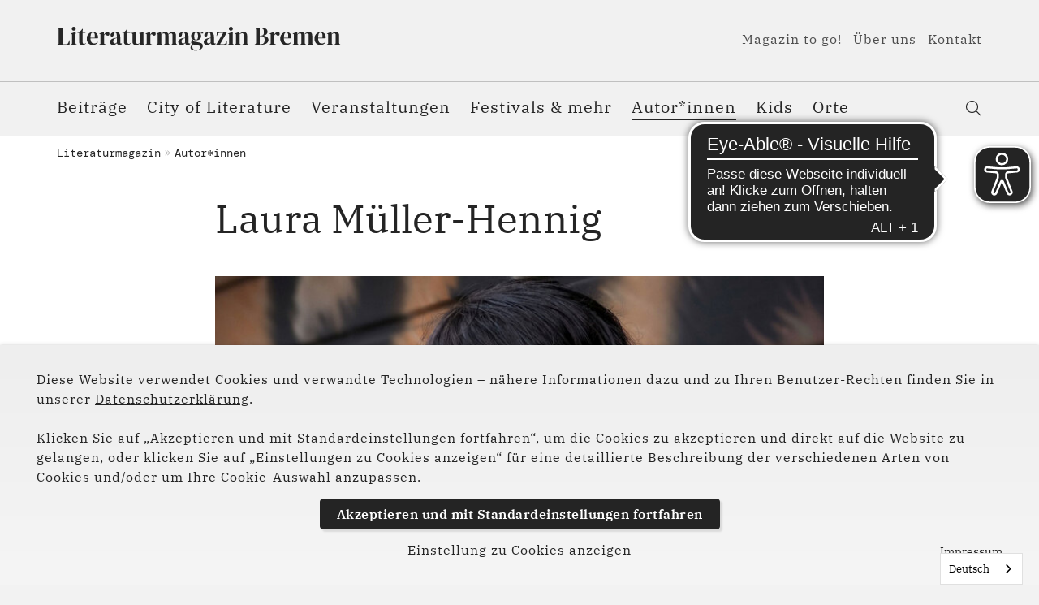

--- FILE ---
content_type: text/html; charset=utf-8
request_url: https://www.literaturmagazin-bremen.de/autorinnen/m/laura-mueller-hennig
body_size: 8640
content:
<!DOCTYPE html>
<html lang="de">
<head>

<meta charset="utf-8">
<!-- 
	(c) artundweise GmbH -

	This website is powered by TYPO3 - inspiring people to share!
	TYPO3 is a free open source Content Management Framework initially created by Kasper Skaarhoj and licensed under GNU/GPL.
	TYPO3 is copyright 1998-2026 of Kasper Skaarhoj. Extensions are copyright of their respective owners.
	Information and contribution at https://typo3.org/
-->



<title>Laura Müller-Hennig</title>
<meta name="generator" content="TYPO3 CMS">
<meta name="description" content="Laura Müller-Hennig (*1985) hat im Bereich Theater und Film gearbeitet, Medienproduktion und Psychologie studiert und widmet sich seit mehreren Jahren verschiedenen Kunstprojekten – u.a. im Blaumeier-Atelier und in der Film-Kooperative „compagnons“. ">
<meta name="twitter:card" content="summary">
<meta name="og:type" content="website">
<meta name="og:site_name" content="Literaturmagazin Bremen">
<meta name="og:url" content="https://www.literaturmagazin-bremen.de/autorinnen/m/laura-mueller-hennig">
<meta name="og:title" content="Laura Müller-Hennig">
<meta name="og:description" content="Laura Müller-Hennig (*1985) hat im Bereich Theater und Film gearbeitet, Medienproduktion und Psychologie studiert und widmet sich seit mehreren Jahren verschiedenen Kunstprojekten – u.a. im Blaumeier-Atelier und in der Film-Kooperative „compagnons“. ">
<meta name="og:image" content="https://www.literaturmagazin-bremen.de/fileadmin/Literatur_Magazin/Autor_innen/Portraets_und_Buchcover/Laura_Mueller-Hennig/Mueller-Hennig_Laura_c_MarcStavros_1600x2000.jpg">
<meta name="og:image:url" content="https://www.literaturmagazin-bremen.de/fileadmin/Literatur_Magazin/Autor_innen/Portraets_und_Buchcover/Laura_Mueller-Hennig/Mueller-Hennig_Laura_c_MarcStavros_1600x2000.jpg">


<link rel="stylesheet" href="/_assets/9ebe51156f8229bdb6dd8b3e7a310c1f/Compiled/magazin/auw.bundle.css?1765278270" media="all">



<script src="/_assets/48916c6a1a15317f9fc1a4cb6a2c0f49/Js/jquery-3.7.1/jquery.min.js?1758623694"></script>
<script>
    window.lazySizesConfig = {
        expand: 300,
        throttleDelay: 100,
        loadMode: 1
    };
</script>
<script src="/_assets/9ebe51156f8229bdb6dd8b3e7a310c1f/Compiled/magazin/vendor.bundle.js?1701349932" async="async"></script>


<link rel="apple-touch-icon" sizes="57x57" href="/_assets/9ebe51156f8229bdb6dd8b3e7a310c1f/Compiled/magazin/assets/apple-touch-icon-57x57.png">
<link rel="apple-touch-icon" sizes="60x60" href="/_assets/9ebe51156f8229bdb6dd8b3e7a310c1f/Compiled/magazin/assets/apple-touch-icon-60x60.png">
<link rel="apple-touch-icon" sizes="72x72" href="/_assets/9ebe51156f8229bdb6dd8b3e7a310c1f/Compiled/magazin/assets/apple-touch-icon-72x72.png">
<link rel="apple-touch-icon" sizes="76x76" href="/_assets/9ebe51156f8229bdb6dd8b3e7a310c1f/Compiled/magazin/assets/apple-touch-icon-76x76.png">
<link rel="apple-touch-icon" sizes="114x114" href="/_assets/9ebe51156f8229bdb6dd8b3e7a310c1f/Compiled/magazin/assets/apple-touch-icon-114x114.png">
<link rel="apple-touch-icon" sizes="120x120" href="/_assets/9ebe51156f8229bdb6dd8b3e7a310c1f/Compiled/magazin/assets/apple-touch-icon-120x120.png">
<link rel="apple-touch-icon" sizes="144x144" href="/_assets/9ebe51156f8229bdb6dd8b3e7a310c1f/Compiled/magazin/assets/apple-touch-icon-144x144.png">
<link rel="apple-touch-icon" sizes="152x152" href="/_assets/9ebe51156f8229bdb6dd8b3e7a310c1f/Compiled/magazin/assets/apple-touch-icon-152x152.png">
<link rel="apple-touch-icon" sizes="167x167" href="/_assets/9ebe51156f8229bdb6dd8b3e7a310c1f/Compiled/magazin/assets/apple-touch-icon-167x167.png">
<link rel="apple-touch-icon" sizes="180x180" href="/_assets/9ebe51156f8229bdb6dd8b3e7a310c1f/Compiled/magazin/assets/apple-touch-icon-180x180.png">
<link rel="apple-touch-icon" sizes="1024x1024" href="/_assets/9ebe51156f8229bdb6dd8b3e7a310c1f/Compiled/magazin/assets/apple-touch-icon-1024x1024.png">
<link rel="icon" type="image/png" sizes="36x36" href="/_assets/9ebe51156f8229bdb6dd8b3e7a310c1f/Compiled/magazin/assets/android-chrome-36x36.png">
<link rel="icon" type="image/png" sizes="48x48" href="/_assets/9ebe51156f8229bdb6dd8b3e7a310c1f/Compiled/magazin/assets/android-chrome-48x48.png">
<link rel="icon" type="image/png" sizes="96x96" href="/_assets/9ebe51156f8229bdb6dd8b3e7a310c1f/Compiled/magazin/assets/android-chrome-96x96.png">
<link rel="icon" type="image/png" sizes="144x144" href="/_assets/9ebe51156f8229bdb6dd8b3e7a310c1f/Compiled/magazin/assets/android-chrome-144x144.png">
<link rel="icon" type="image/png" sizes="384x384" href="/_assets/9ebe51156f8229bdb6dd8b3e7a310c1f/Compiled/magazin/assets/android-chrome-384x384.png">
<link rel="icon" type="image/png" sizes="512x512" href="/_assets/9ebe51156f8229bdb6dd8b3e7a310c1f/Compiled/magazin/assets/android-chrome-512x512.png">
<link rel="icon" type="image/png" sizes="16x16" href="/_assets/9ebe51156f8229bdb6dd8b3e7a310c1f/Compiled/magazin/assets/favicon-16x16.png">
<link rel="icon" type="image/png" sizes="32x32" href="/_assets/9ebe51156f8229bdb6dd8b3e7a310c1f/Compiled/magazin/assets/favicon-32x32.png">
<link rel="icon" type="image/png" sizes="32x32" href="/_assets/9ebe51156f8229bdb6dd8b3e7a310c1f/Compiled/magazin/assets/favicon-48x48.png">
<link rel="shortcut icon" href="/_assets/9ebe51156f8229bdb6dd8b3e7a310c1f/Compiled/magazin/assets/favicon.ico">
<meta http-equiv="X-UA-Compatible" content="IE=edge"/>
<meta name="viewport" content="width=device-width, initial-scale=1" />

<script>
  window.dataLayer = window.dataLayer || [];
  function gtag() { dataLayer.push(arguments); }
  gtag('consent', 'default', {
    'ad_user_data': 'denied',
    'ad_personalization': 'denied',
    'ad_storage': 'denied',
    'analytics_storage': 'denied',
    'functionality_storage': 'denied',
    'personalization_storage': 'denied',
    'security_storage': 'denied',
    'wait_for_update': 1000,
  });
  dataLayer.push({'gtm.start': new Date().getTime(), 'event': 'gtm.js'});
</script>


          <script async src="https://cdn.eye-able.com/configs/www.literaturmagazin-bremen.de.js"></script>
          <script async src="https://cdn.eye-able.com/public/js/eyeAble.js"></script>
          <script async src="https://access.eye-able.com/configs/www.literaturmagazin-bremen.de.js"></script>
<link rel="canonical" href="https://www.literaturmagazin-bremen.de/autorinnen/m/laura-mueller-hennig"/>
</head>
<body id="body_672" class="  pagetype_autorin ">
<div id="view-box-site">

  
  
<nav aria-aria-hidden="true" style="display: none" class="mobile-menu " id="mobile-menu">
    <ul>
        <li class="mobile-menu__search">
            
<section class="mobilesearchbox is-expanded" data-ajaxroute="https://www.literaturmagazin-bremen.de/ajax.call?nameSpace=tx_auwsolr_ajaxsearch&amp;route=ajaxSearch" data-ismobile="1">
  <form class="searchbox__field" action="/suche" method="GET">
    <input class="searchbox__input" type="text" name="tx_auwsolr_searchlist[q]" placeholder="Suchbegriff eingeben" autocomplete="off">
    <i class="far fa-spinner fa-spin searchbox__spinner"></i>
  </form>
  <span class="nobtn searchbox__icon">
      <i class="fal fa-search" aria-hidden="true"></i>
  </span>
  <div class="searchbox__result--container">
    <div class="searchbox__result"></div>
  </div>
</section>

        </li>

        
            
                <li>
                    <a href="/beitraege" target="">Beiträge</a>
                    
                </li>
            
        
            
                <li>
                    <a href="/city-of-literature/city-of-literature" target="">City of Literature</a>
                    
                        
    <ul>
        
            
                <li>
                    <a href="/city-of-literature" target="">Mehr zum Titel</a>
                    
                </li>
            
        
    </ul>

                    
                </li>
            
        
            
                <li>
                    <a href="/veranstaltungen" target="">Veranstaltungen</a>
                    
                        
    <ul>
        
            
                <li>
                    <a href="/veranstaltungen/januar" target="">Januar</a>
                    
                </li>
            
        
            
                <li>
                    <a href="/veranstaltungen/februar" target="">Februar</a>
                    
                </li>
            
        
            
                <li>
                    <a href="/veranstaltungen/maerz" target="">März</a>
                    
                </li>
            
        
            
                <li>
                    <a href="/veranstaltungen/april" target="">April</a>
                    
                </li>
            
        
            
                <li>
                    <a href="/veranstaltungen/mai" target="">Mai</a>
                    
                </li>
            
        
            
                <li>
                    <a href="/veranstaltungen/juni" target="">Juni</a>
                    
                </li>
            
        
            
                <li>
                    <a href="/veranstaltungen/juli" target="">Juli</a>
                    
                </li>
            
        
            
                <li>
                    <a href="/veranstaltungen/august" target="">August</a>
                    
                </li>
            
        
            
                <li>
                    <a href="/veranstaltungen/september" target="">September</a>
                    
                </li>
            
        
            
                <li>
                    <a href="/veranstaltungen/oktober" target="">Oktober</a>
                    
                </li>
            
        
            
                <li>
                    <a href="/veranstaltungen/november" target="">November</a>
                    
                </li>
            
        
            
                <li>
                    <a href="/veranstaltungen/dezember" target="">Dezember</a>
                    
                </li>
            
        
    </ul>

                    
                </li>
            
        
            
                <li>
                    <a href="/festivals-mehr" target="">Festivals &amp; mehr</a>
                    
                        
    <ul>
        
            
                <li>
                    <a href="/festivals-mehr/bremer-krimifest-crime-time" target="">Bremer Krimifest Crime Time</a>
                    
                </li>
            
        
            
                <li>
                    <a href="/festivals-mehr/bremen-liest" target="">Bremen liest!</a>
                    
                </li>
            
        
            
                <li>
                    <a href="/festivals-mehr/zine-festival" target="">Bremer Zine Festival</a>
                    
                </li>
            
        
            
                <li>
                    <a href="/festivals-mehr/galaxie-der-buecher-1" target="">Galaxie der Bücher</a>
                    
                </li>
            
        
            
                <li>
                    <a href="/festivals-mehr/gastgeber-sprache" target="">Gastgeber Sprache</a>
                    
                </li>
            
        
            
                <li>
                    <a href="/festivals-mehr/globale" target="">globale</a>
                    
                </li>
            
        
            
                <li>
                    <a href="/festivals-mehr/feuerspuren" target="">Feuerspuren</a>
                    
                </li>
            
        
            
                <li>
                    <a href="/festivals-mehr/literarische-woche" target="">Literarische Woche</a>
                    
                </li>
            
        
            
                <li>
                    <a href="/festivals-mehr/literatour-nord" target="">LiteraTour Nord</a>
                    
                </li>
            
        
            
                <li>
                    <a href="/festivals-mehr/literatuerjetzt" target="">Literatür.Jetzt</a>
                    
                </li>
            
        
            
                <li>
                    <a href="/festivals-mehr/litz-literatur-im-jetzt" target="">li:tz – Literatur im Je:tzt</a>
                    
                </li>
            
        
            
                <li>
                    <a href="/festivals-mehr/neuland" target="">NEUland - Autor:innen von morgen</a>
                    
                </li>
            
        
            
                <li>
                    <a href="/festivals-mehr/out-loud" target="">Out loud</a>
                    
                </li>
            
        
            
                <li>
                    <a href="/festivals-mehr/poetry-on-the-road" target="">poetry on the road</a>
                    
                </li>
            
        
            
                <li>
                    <a href="/festivals-mehr/queerlit" target="">queer.lit!</a>
                    
                </li>
            
        
            
                <li>
                    <a href="/festivals-mehr/satzwende" target="">Satzwende</a>
                    
                </li>
            
        
            
                <li>
                    <a href="/festivals-mehr/welttag-des-buches-1" target="">Welttag des Buches</a>
                    
                </li>
            
        
    </ul>

                    
                </li>
            
        
            
                <li>
                    <a href="/autorinnen" target="">Autor*innen</a>
                    
                </li>
            
        
            
                <li>
                    <a href="/kids" target="">Kids</a>
                    
                </li>
            
        
            
                <li>
                    <a href="/orte" target="">Orte</a>
                    
                </li>
            
        
            
                <li>
                    <a href="/magazin-to-go" target="">Magazin to go!</a>
                    
                        
    <ul>
        
            
                <li>
                    <a href="/magazin-to-go/anmeldung-bestaetigt" target="">Anmeldung bestätigt</a>
                    
                </li>
            
        
    </ul>

                    
                </li>
            
        
            
                <li>
                    <a href="/ueber-uns" target="">Über uns</a>
                    
                </li>
            
        
            
                <li>
                    <a href="/kontakt" target="">Kontakt</a>
                    
                </li>
            
        
            
                <li>
                    <a href="/partner-und-foerderer" target="">Partner und Förderer</a>
                    
                </li>
            
        
            
                <li>
                    <a href="/impressum" target="">Impressum</a>
                    
                </li>
            
        
            
                <li>
                    <a href="/datenschutz" target="">Datenschutz</a>
                    
                </li>
            
        
        
    </ul>
</nav>



<div class="container header-container">

    <nav class="header" role="navigation" aria-label="Main">
        <div class="header__nav">
            
    <aside class="meta-navigation">
        <a class="header__logo" href="/">
    
            <img alt="Laura Müller-Hennig" src="/_assets/9ebe51156f8229bdb6dd8b3e7a310c1f/Static/magazin/img/logo.svg" width="176" height="63" />
        
</a>
        
        <nav class="meta-navigation__nav">
            
                <ul>
                    
                        <li class="">

                            <a href="/magazin-to-go" target="">Magazin to go!</a>

                        </li>
                    
                        <li class="">

                            <a href="/ueber-uns" target="">Über uns</a>

                        </li>
                    
                        <li class="">

                            <a href="/kontakt" target="">Kontakt</a>

                        </li>
                    
                </ul>
            
            

        </nav>
    </aside>




            <div class="header__nav--wrapper">
                <ul class="navigation">
    
        <li class="navigation__item  ">

            <a href="/beitraege" class="navigation__link" target="">Beiträge</a>
            
        </li>
    
        <li class="navigation__item has-children ">

            <a href="/city-of-literature/city-of-literature" class="navigation__link" target="">City of Literature</a>
            
                <ul class="navigation__dropdown">
                    
                        <li class="navigation__item ">
                            <a href="/city-of-literature" class="navigation__link" target="">Mehr zum Titel</a>
                        </li>

                    
                </ul>
            
        </li>
    
        <li class="navigation__item has-children ">

            <a href="/veranstaltungen" class="navigation__link" target="">Veranstaltungen</a>
            
                <ul class="navigation__dropdown">
                    
                        <li class="navigation__item ">
                            <a href="/veranstaltungen/januar" class="navigation__link" target="">Januar</a>
                        </li>

                    
                        <li class="navigation__item ">
                            <a href="/veranstaltungen/februar" class="navigation__link" target="">Februar</a>
                        </li>

                    
                        <li class="navigation__item ">
                            <a href="/veranstaltungen/maerz" class="navigation__link" target="">März</a>
                        </li>

                    
                        <li class="navigation__item ">
                            <a href="/veranstaltungen/april" class="navigation__link" target="">April</a>
                        </li>

                    
                        <li class="navigation__item ">
                            <a href="/veranstaltungen/mai" class="navigation__link" target="">Mai</a>
                        </li>

                    
                        <li class="navigation__item ">
                            <a href="/veranstaltungen/juni" class="navigation__link" target="">Juni</a>
                        </li>

                    
                        <li class="navigation__item ">
                            <a href="/veranstaltungen/juli" class="navigation__link" target="">Juli</a>
                        </li>

                    
                        <li class="navigation__item ">
                            <a href="/veranstaltungen/august" class="navigation__link" target="">August</a>
                        </li>

                    
                        <li class="navigation__item ">
                            <a href="/veranstaltungen/september" class="navigation__link" target="">September</a>
                        </li>

                    
                        <li class="navigation__item ">
                            <a href="/veranstaltungen/oktober" class="navigation__link" target="">Oktober</a>
                        </li>

                    
                        <li class="navigation__item ">
                            <a href="/veranstaltungen/november" class="navigation__link" target="">November</a>
                        </li>

                    
                        <li class="navigation__item ">
                            <a href="/veranstaltungen/dezember" class="navigation__link" target="">Dezember</a>
                        </li>

                    
                </ul>
            
        </li>
    
        <li class="navigation__item has-children ">

            <a href="/festivals-mehr" class="navigation__link" target="">Festivals &amp; mehr</a>
            
                <ul class="navigation__dropdown">
                    
                        <li class="navigation__item ">
                            <a href="/festivals-mehr/bremer-krimifest-crime-time" class="navigation__link" target="">Bremer Krimifest Crime Time</a>
                        </li>

                    
                        <li class="navigation__item ">
                            <a href="/festivals-mehr/bremen-liest" class="navigation__link" target="">Bremen liest!</a>
                        </li>

                    
                        <li class="navigation__item ">
                            <a href="/festivals-mehr/zine-festival" class="navigation__link" target="">Bremer Zine Festival</a>
                        </li>

                    
                        <li class="navigation__item ">
                            <a href="/festivals-mehr/galaxie-der-buecher-1" class="navigation__link" target="">Galaxie der Bücher</a>
                        </li>

                    
                        <li class="navigation__item ">
                            <a href="/festivals-mehr/gastgeber-sprache" class="navigation__link" target="">Gastgeber Sprache</a>
                        </li>

                    
                        <li class="navigation__item ">
                            <a href="/festivals-mehr/globale" class="navigation__link" target="">globale</a>
                        </li>

                    
                        <li class="navigation__item ">
                            <a href="/festivals-mehr/feuerspuren" class="navigation__link" target="">Feuerspuren</a>
                        </li>

                    
                        <li class="navigation__item ">
                            <a href="/festivals-mehr/literarische-woche" class="navigation__link" target="">Literarische Woche</a>
                        </li>

                    
                        <li class="navigation__item ">
                            <a href="/festivals-mehr/literatour-nord" class="navigation__link" target="">LiteraTour Nord</a>
                        </li>

                    
                        <li class="navigation__item ">
                            <a href="/festivals-mehr/literatuerjetzt" class="navigation__link" target="">Literatür.Jetzt</a>
                        </li>

                    
                        <li class="navigation__item ">
                            <a href="/festivals-mehr/litz-literatur-im-jetzt" class="navigation__link" target="">li:tz – Literatur im Je:tzt</a>
                        </li>

                    
                        <li class="navigation__item ">
                            <a href="/festivals-mehr/neuland" class="navigation__link" target="">NEUland - Autor:innen von morgen</a>
                        </li>

                    
                        <li class="navigation__item ">
                            <a href="/festivals-mehr/out-loud" class="navigation__link" target="">Out loud</a>
                        </li>

                    
                        <li class="navigation__item ">
                            <a href="/festivals-mehr/poetry-on-the-road" class="navigation__link" target="">poetry on the road</a>
                        </li>

                    
                        <li class="navigation__item ">
                            <a href="/festivals-mehr/queerlit" class="navigation__link" target="">queer.lit!</a>
                        </li>

                    
                        <li class="navigation__item ">
                            <a href="/festivals-mehr/satzwende" class="navigation__link" target="">Satzwende</a>
                        </li>

                    
                        <li class="navigation__item ">
                            <a href="/festivals-mehr/welttag-des-buches-1" class="navigation__link" target="">Welttag des Buches</a>
                        </li>

                    
                </ul>
            
        </li>
    
        <li class="navigation__item  is-active">

            <a href="/autorinnen" class="navigation__link" target="">Autor*innen</a>
            
        </li>
    
        <li class="navigation__item  ">

            <a href="/kids" class="navigation__link" target="">Kids</a>
            
        </li>
    
        <li class="navigation__item  ">

            <a href="/orte" class="navigation__link" target="">Orte</a>
            
        </li>
    
</ul>

                <div class="header__search">
                    
<section class="searchbox" data-ajaxroute="https://www.literaturmagazin-bremen.de/ajax.call?nameSpace=tx_auwsolr_ajaxsearch&amp;route=ajaxSearch" data-ismobile="">
  <form class="searchbox__field" action="/suche" method="GET">
    <input class="searchbox__input" type="text" name="tx_auwsolr_searchlist[q]" placeholder="Suchbegriff eingeben" autocomplete="off">
    <i class="far fa-spinner fa-spin searchbox__spinner"></i>
  </form>
  <span class="nobtn searchbox__icon">
      <i class="fal fa-search" aria-hidden="true"></i>
  </span>
  <div class="searchbox__result--container">
    <div class="searchbox__result"></div>
  </div>
</section>

                </div>
            </div>
        </div>

    </nav>
</div>

<div class="mobile-header Fixed">
    <div class="mobile-header__burger">
        <a class="nolink hamburger hamburger--collapse is-unloaded" id="mobileMenu__clicker" type="button" aria-label="Menu" aria-controls="navigation" href="#mobile-menu" data-ajaxroute="https://www.literaturmagazin-bremen.de/ajax.call?route=ajaxMobileMenu" data-is-needed-at="991" data-opening-direction="left" data-sliding-submenus="true">
        <span class="hamburger-box">
          <span class="hamburger-inner"></span>
        </span>
        </a>
    </div>

    <div class="mobile-header__logo">
        
            <a class="header__logo" href="/">
    
            <img alt="Laura Müller-Hennig" src="/_assets/9ebe51156f8229bdb6dd8b3e7a310c1f/Static/magazin/img/logo.svg" width="176" height="63" />
        
</a>
        
    </div>

</div>


  



  <main class="page-contents" role="main">
    
  
    <nav class="breadcrumb" aria-label="breadcrumb">
        <div class="breadcrumb__inner">
            <ul class="container">
                <!--
                   --><li class="breadcrumb__item ">
                        
                                <a href="/" target="">Literaturmagazin</a>
                            
                    </li><!--
                --><!--
                   --><li class="breadcrumb__item ">
                        
                                <a href="/autorinnen" target="">Autor*innen</a>
                            
                    </li><!--
                -->
                
            </ul>
        </div>
    </nav>


  <!--TYPO3SEARCH_begin-->
  <div   class="auw-ce  auw-ce__st0  auw-ce__sb0  container" ><a aria-hidden="true" id="c7379"></a>
<div class="row">

  <div class="col-xl-2 col-lg-2 d-none d-lg-block ">
    
  </div>
  <div class="col-xl-8 col-lg-8 col-md-12 col-12 ">
    
      <div   class="auw-ce    auw-ce__sb0" >
    

            <a id="c7376"></a>
            
            
            
                



            
            

        

    




    
            

        <div class="ce-textpic auw-text-image auw-text-image__layout-10_bildoben    no-image">

            


            
    <div class="ce-bodytext">
        <h1 class="h1">Laura Müller-Hennig</h1>
    </div>


        </div>

    
            
                



            
            
                



            
            

        

</div>
    
      <div   class="auw-ce    auw-ce__sb0" >
    

            <a id="c7377"></a>
            
            
            
                



            
            

        

    




    
            

        <div class="ce-textpic auw-text-image auw-text-image__layout-10_bildoben  has-image  ">

            

    <figure class="auw-text-image__image">

        

            
                
                        
        
                
    <img
            alt="Porträt von Laura Mueller-Henning"
            title=""
            data-crop-variant="default"
            data-sizes="auto"
            srcset="data:image/svg+xml,%3Csvg%20xmlns%3D%22http%3A%2F%2Fwww.w3.org%2F2000%2Fsvg%22%20viewBox%3D%220%200%201600%201066%22%3E%3C%2Fsvg%3E"
            data-srcset="
    /fileadmin/_processed_/e/5/csm_Mueller-Hennig_Laura_c_MarcStavros_1600x2000_9a3cda52ec.jpg 320w,

    /fileadmin/_processed_/e/5/csm_Mueller-Hennig_Laura_c_MarcStavros_1600x2000_b5af1296b0.jpg 470w,

    /fileadmin/_processed_/e/5/csm_Mueller-Hennig_Laura_c_MarcStavros_1600x2000_5d3d931605.jpg 570w,

    /fileadmin/_processed_/e/5/csm_Mueller-Hennig_Laura_c_MarcStavros_1600x2000_6a6c34c971.jpg 768w,

    /fileadmin/_processed_/e/5/csm_Mueller-Hennig_Laura_c_MarcStavros_1600x2000_34d1318df6.jpg 1170w,

    /fileadmin/_processed_/e/5/csm_Mueller-Hennig_Laura_c_MarcStavros_1600x2000_1fbde3dfc4.jpg 1600w
"
            class="lazyload"
    />

            
    








                    

            

        

        

            <figcaption class="image-caption">
                © Marc Stavros
            </figcaption>

        

    </figure>




            

        </div>

    
            
                



            
            
                



            
            

        

</div>
    
      <div   class="auw-ce    auw-ce__sb0" >
    

            <a id="c7378"></a>
            
            
            
                



            
            

        

    




    
            

        <div class="ce-textpic auw-text-image auw-text-image__layout-10_bildoben    no-image">

            


            
    <div class="ce-bodytext">
        <p class="p--intro">Laura Müller-Hennig (*1985) hat im Bereich Theater und Film gearbeitet, Medienproduktion und Psychologie studiert und widmet sich seit mehreren Jahren verschiedenen Kunstprojekten – u.a. im Blaumeier-Atelier und in der Film-Kooperative „compagnons“. Einige ihrer Texte hat sie in Kunstkatalogen, Anthologien und Zeitschriften veröffentlicht sowie in der MiniLit-Reihe des Bremer Literaturkontors. Dort leitet sie seit 2018 eine regelmäßig stattfindende Schreibwerkstatt für junge Autor*innen.</p>
<p><strong>Preise und Stipendien:</strong><br> 2016 Nominierung Friedrich-Glauser-Preis in der Sparte Kurzkrimi<br> 2019 Stipendium für die Bremer Prosawerkstatt<br> 2019 Bremer Autorenstipendium</p>
    </div>


        </div>

    
            
                



            
            
                



            
            

        

</div>
    
  </div>

  <div class="col-xl-2 col-lg-2 d-none d-lg-block ">
    
  </div>

</div>
</div><div   class="auw-ce    auw-ce__sb0  container" >
    

            <a id="c24604"></a>
            
            
            
                



            
            
                

    
        <header>
            

    
            <h2 class="">
                Mehr von Laura Müller-Hennig
            </h2>
        



            



            



        </header>
    



            
            

    
        
<div id="pageCollection24604" class="teaser__list--mixed p-relative ">

    

    <div class="teaser__list row scrollable-container__wrapper   teaser__gap">
      
        <div class="teaser__scrollable--arrow teaser__scrollable--arrowLeft"><i class="fas fa-chevron-left"></i></div>
      

      
  
        

                
    

            
                <div class="teaser__item scrollable-container__item col-12 col-sm-6 col-md-4 teaser__item--beitrag teaser__item--Autor">
                    


<article class="teaser teaser--autor">
  
    <section class="teaser__body">
  
        
    <div class="h3 teaser__title">
      <a href="/beitraege/laura-mueller-henning-holunder-container-kaninchen">
          Lesezeichen: Laura Müller-Hennig
      </a>
    </div>

        
        

            <header class="teaser__header">
            
  <figure class="teaser__image">
    
        
                
    <img
            alt="Lesezeichen: Laura Müller-Hennig"
            title=""
            data-crop-variant="landscape"
            data-sizes="auto"
            srcset="data:image/svg+xml,%3Csvg%20xmlns%3D%22http%3A%2F%2Fwww.w3.org%2F2000%2Fsvg%22%20viewBox%3D%220%200%201066%20800%22%3E%3C%2Fsvg%3E"
            data-srcset="
    /fileadmin/_processed_/a/e/csm_randzonen_mueller-hennig_mitcredit_c_rikeoehlerking_1600x1067_cde55aa481.jpg 320w,

    /fileadmin/_processed_/a/e/csm_randzonen_mueller-hennig_mitcredit_c_rikeoehlerking_1600x1067_e94645fc3a.jpg 470w,

    /fileadmin/_processed_/a/e/csm_randzonen_mueller-hennig_mitcredit_c_rikeoehlerking_1600x1067_b7adaaa555.jpg 570w,

    /fileadmin/_processed_/a/e/csm_randzonen_mueller-hennig_mitcredit_c_rikeoehlerking_1600x1067_32da4a66b4.jpg 768w
"
            class="lazyload"
    />

            
    








  </figure>



            </header>

        
  
    </section>
  
</article>
  
                </div>
            
                <div class="teaser__item scrollable-container__item col-12 col-sm-6 col-md-4 teaser__item--aktuelles teaser__item--Autor">
                    


<article class="teaser teaser--autor">
  
    <section class="teaser__body">
  
        
    <div class="h3 teaser__title">
      <a href="https://www.literaturhaus-bremen.de/audio/podcast-schreibgespraeche/folge-4">
          Schreibgespräche #4 - Laura Müller-Hennig
      </a>
    </div>

        
        

            <header class="teaser__header">
            
  <figure class="teaser__image">
    
        
                
    <img
            alt="Schreibgespräche #4 - Laura Müller-Hennig"
            title=""
            data-crop-variant="landscape"
            data-sizes="auto"
            srcset="data:image/svg+xml,%3Csvg%20xmlns%3D%22http%3A%2F%2Fwww.w3.org%2F2000%2Fsvg%22%20viewBox%3D%220%200%201586%201189%22%3E%3C%2Fsvg%3E"
            data-srcset="
    /fileadmin/_processed_/7/7/csm_mueller-hennig_laura_arbeitsplatz_c_AxelZajac_1600x2399_4ab5c22291.jpg 320w,

    /fileadmin/_processed_/7/7/csm_mueller-hennig_laura_arbeitsplatz_c_AxelZajac_1600x2399_1993148953.jpg 470w,

    /fileadmin/_processed_/7/7/csm_mueller-hennig_laura_arbeitsplatz_c_AxelZajac_1600x2399_ad50d606ed.jpg 570w,

    /fileadmin/_processed_/7/7/csm_mueller-hennig_laura_arbeitsplatz_c_AxelZajac_1600x2399_fcc5e1a17c.jpg 768w,

    /fileadmin/_processed_/7/7/csm_mueller-hennig_laura_arbeitsplatz_c_AxelZajac_1600x2399_72a893c5ef.jpg 1170w
"
            class="lazyload"
    />

            
    








  </figure>



            </header>

        
  
    </section>
  
</article>
  
                </div>
            
                <div class="teaser__item scrollable-container__item col-12 col-sm-6 col-md-4 teaser__item--audio teaser__item--Autor">
                    


<article class="teaser teaser--autor">
  
    <section class="teaser__body">
  
        
    <div class="h3 teaser__title">
      <a href="https://www.literaturhaus-bremen.de/audio/audio-litspace/litspace-laura-mueller-hennig">
          LitSpace: L. Müller-Hennig
      </a>
    </div>

        
        

            <header class="teaser__header">
            
  <figure class="teaser__image">
    
        
                
    <img
            alt="LitSpace: L. Müller-Hennig"
            title=""
            data-crop-variant="landscape"
            data-sizes="auto"
            srcset="data:image/svg+xml,%3Csvg%20xmlns%3D%22http%3A%2F%2Fwww.w3.org%2F2000%2Fsvg%22%20viewBox%3D%220%200%201422%201067%22%3E%3C%2Fsvg%3E"
            data-srcset="
    /fileadmin/_processed_/5/d/csm_Mu__ller-Hennig_Laura_c_Marc-Stavros_1600x1067_318daeec85.jpg 320w,

    /fileadmin/_processed_/5/d/csm_Mu__ller-Hennig_Laura_c_Marc-Stavros_1600x1067_b3e28eb60d.jpg 470w,

    /fileadmin/_processed_/5/d/csm_Mu__ller-Hennig_Laura_c_Marc-Stavros_1600x1067_9fdea7b12e.jpg 570w,

    /fileadmin/_processed_/5/d/csm_Mu__ller-Hennig_Laura_c_Marc-Stavros_1600x1067_ac70e33264.jpg 768w,

    /fileadmin/_processed_/5/d/csm_Mu__ller-Hennig_Laura_c_Marc-Stavros_1600x1067_513f0af998.jpg 1170w
"
            class="lazyload"
    />

            
    








  </figure>



            </header>

        
  
    </section>
  
</article>
  
                </div>
            
                <div class="teaser__item scrollable-container__item col-12 col-sm-6 col-md-4 teaser__item--beitrag teaser__item--Autor">
                    


<article class="teaser teaser--autor">
  
    <section class="teaser__body">
  
        
    <div class="h3 teaser__title">
      <a href="/beitraege/lesezeichen-laura-mueller-hennig">
          Lesezeichen: Laura Müller-Hennig
      </a>
    </div>

        
        

            <header class="teaser__header">
            
  <figure class="teaser__image">
    
        
                
    <img
            alt="Lesezeichen: Laura Müller-Hennig"
            title=""
            data-crop-variant="landscape"
            data-sizes="auto"
            srcset="data:image/svg+xml,%3Csvg%20xmlns%3D%22http%3A%2F%2Fwww.w3.org%2F2000%2Fsvg%22%20viewBox%3D%220%200%201066%20800%22%3E%3C%2Fsvg%3E"
            data-srcset="
    /fileadmin/_processed_/0/3/csm_lesezeichen_juli_c_rikeoehlerking_1600x1067_2a94660ef0.jpg 320w,

    /fileadmin/_processed_/0/3/csm_lesezeichen_juli_c_rikeoehlerking_1600x1067_b79d5fce60.jpg 470w,

    /fileadmin/_processed_/0/3/csm_lesezeichen_juli_c_rikeoehlerking_1600x1067_afd66281f6.jpg 570w,

    /fileadmin/_processed_/0/3/csm_lesezeichen_juli_c_rikeoehlerking_1600x1067_59ee61aa61.jpg 768w
"
            class="lazyload"
    />

            
    








  </figure>



            </header>

        
  
    </section>
  
</article>
  
                </div>
            
                <div class="teaser__item scrollable-container__item col-12 col-sm-6 col-md-4 teaser__item--aktuelles teaser__item--Autor">
                    


<article class="teaser teaser--autor">
  
    <section class="teaser__body">
  
        
    <div class="h3 teaser__title">
      <a href="https://www.literaturhaus-bremen.de/audio/audio-minilit/audio-minilit-laura-mueller-hennig">
          Kolja
      </a>
    </div>

        
        

            <header class="teaser__header">
            
  <figure class="teaser__image">
    
        
                
    <img
            alt="Kolja"
            title=""
            data-crop-variant="landscape"
            data-sizes="auto"
            srcset="data:image/svg+xml,%3Csvg%20xmlns%3D%22http%3A%2F%2Fwww.w3.org%2F2000%2Fsvg%22%20viewBox%3D%220%200%201599%201200%22%3E%3C%2Fsvg%3E"
            data-srcset="
    /fileadmin/_processed_/f/d/csm_Mueller-Hennig_Laura_c_MarcStavros_1600x2000_f70af72856.jpg 320w,

    /fileadmin/_processed_/f/d/csm_Mueller-Hennig_Laura_c_MarcStavros_1600x2000_9fd4389929.jpg 470w,

    /fileadmin/_processed_/f/d/csm_Mueller-Hennig_Laura_c_MarcStavros_1600x2000_0bc6a1142f.jpg 570w,

    /fileadmin/_processed_/f/d/csm_Mueller-Hennig_Laura_c_MarcStavros_1600x2000_d0eb90f21c.jpg 768w,

    /fileadmin/_processed_/f/d/csm_Mueller-Hennig_Laura_c_MarcStavros_1600x2000_d990096973.jpg 1170w
"
            class="lazyload"
    />

            
    








  </figure>



            </header>

        
  
    </section>
  
</article>
  
                </div>
            

        


            
    




      
        <div class="teaser__scrollable--arrow teaser__scrollable--arrowRight"><i class="fas fa-chevron-right"></i></div>
      
  </div>

  
      <div class="pager__wrapper ">
          
              






            

          

      </div>
    

</div>
    


            
                



            
            
                



            
            

        

</div><div   class="auw-ce    auw-ce__sb0  container" >
    

            <a id="c7375"></a>
            
            
            
                



            
            
            

    <hr class="ce-div" />


            
                



            
            
                



            
            

        

</div><div   class="auw-ce    auw-ce__sb0  container" >
    

            <a id="c24636"></a>
            
            
            
                



            
            

        

    




    
            

        <div class="ce-textpic auw-text-image auw-text-image__layout-10_bildoben    no-image">

            


            
    <div class="ce-bodytext">
        <p class="h2">Bibliographie</p>
    </div>


        </div>

    
            
                



            
            
                



            
            

        

</div><div   class="auw-ce      container" ><a aria-hidden="true" id="c7374"></a>
<div class="row">

  <div class="col-xl-3 col-lg-4 col-md-4 col-12 ">
    
      <div   class="auw-ce    auw-ce__sb0" >
    

            <a id="c7373"></a>
            
            
            
                



            
            

        

    




    
            

        <div class="ce-textpic auw-text-image auw-text-image__layout-10_bildoben  has-image  ">

            

    <figure class="auw-text-image__image">

        

            
                
                        
        
                
    <img
            alt="Cover des Werkstattheftes minilit Nr. 8 mit dem Titel: &quot;Dann leben sie noch heute...!&quot;"
            title=""
            data-crop-variant="default"
            data-sizes="auto"
            srcset="data:image/svg+xml,%3Csvg%20xmlns%3D%22http%3A%2F%2Fwww.w3.org%2F2000%2Fsvg%22%20viewBox%3D%220%200%20350%20350%22%3E%3C%2Fsvg%3E"
            data-srcset="
    /fileadmin/_processed_/7/7/csm_mueller-hennig_laura_t_Minilit9_350x350_a6ae3af31f.jpg 320w
"
            class="lazyload"
    />

            
    








                    

            

        

        

    </figure>




            

        </div>

    
            
                



            
            
                



            
            

        

</div>
    
  </div>

  <div class="col-xl-9 col-lg-8 col-md-8 col-12 ">
    
      <div   class="auw-ce    auw-ce__sb0" >
    

            <a id="c7372"></a>
            
            
            
                



            
            

        

    




    
            

        <div class="ce-textpic auw-text-image auw-text-image__layout-10_bildoben    no-image">

            


            
    <div class="ce-bodytext">
        <h2>MiniLit Nr. 9</h2>
<p>Bremer Literaturkontor, 2018</p>
<p>Das neunte Heft der Reihe ›MiniLit — Texte aus der jungen Bremer Schreibszene‹ des Bremer Literaturkontors.&nbsp;Der Titel lautet: ›Dann leben sie noch heute…!‹ Es handelt sich um ein Werkstattheft, das aus der gleichnamigen Schreibwerkstatt mit Janine Lancker hervorgegangen ist. Mitgewirkt haben die Teilnehmer*innen Viola Bauer, Rollo Heinsch, Melanie Hessenius, Knut-Alexander Höhn, Lui Kohlmann und Laura Müller-Hennig.<br> Die MiniLit-Hefte sind kostenlos. Sie liegen im Literaturkontor, in den Bremer Buchhandlungen und an anderen Literatur- und Kulturorten aus. Viel Spaß beim Lesen!</p>
    </div>


        </div>

    
            
                



            
            
                



            
            

        

</div>
    
  </div>

</div>
</div><div   class="auw-ce    auw-ce__sb0  container" >
    

            <a id="c7371"></a>
            
            
            
                



            
            
            

    <hr class="ce-div" />


            
                



            
            
                



            
            

        

</div><div   class="auw-ce      container" ><a aria-hidden="true" id="c7370"></a>
<div class="row">

  <div class="col-xl-3 col-lg-4 col-md-4 col-12 ">
    
      <div   class="auw-ce    auw-ce__sb0" >
    

            <a id="c7369"></a>
            
            
            
                



            
            

        

    




    
            

        <div class="ce-textpic auw-text-image auw-text-image__layout-10_bildoben  has-image  ">

            

    <figure class="auw-text-image__image">

        

            
                
                        
        
                
    <img
            alt="Cover des Werkstattheftes minilit Nr. 7 mit dem Titel &quot;Finstere Sonne - Glutroter Mond&quot;"
            title=""
            data-crop-variant="default"
            data-sizes="auto"
            srcset="data:image/svg+xml,%3Csvg%20xmlns%3D%22http%3A%2F%2Fwww.w3.org%2F2000%2Fsvg%22%20viewBox%3D%220%200%20350%20350%22%3E%3C%2Fsvg%3E"
            data-srcset="
    /fileadmin/_processed_/1/6/csm_mueller-hennig_laura_t_Minilit7_350x350_d3b7a4dcff.jpg 320w
"
            class="lazyload"
    />

            
    








                    

            

        

        

    </figure>




            

        </div>

    
            
                



            
            
                



            
            

        

</div>
    
  </div>

  <div class="col-xl-9 col-lg-8 col-md-8 col-12 ">
    
      <div   class="auw-ce    auw-ce__sb0" >
    

            <a id="c7368"></a>
            
            
            
                



            
            

        

    




    
            

        <div class="ce-textpic auw-text-image auw-text-image__layout-10_bildoben    no-image">

            


            
    <div class="ce-bodytext">
        <h2>MiniLit Nr. 7</h2>
<p>Bremer Literaturkontor 2017</p>
<p>Das siebte Heft der Reihe ›MiniLit‹ des Bremer Literaturkontor trägt den Titel ›Finstere Sonne — Glutroter Mond‹ und ist ein Werkstattheft mit Texten aus zwei LitKo-Schreibworkshops mit Marlis Thiel. Mitgewirkt haben Rollo Heinsch, Laura Müller-Hennig, Aneta Potrykus sowie Nicole Tews.</p>
<p>Die MiniLit-Hefte sind kostenlos. Sie liegen im Literaturkontor, in den Bremer Buchhandlungen und an anderen Literatur- und Kulturorten aus. Viel Spaß beim Lesen!</p>
    </div>


        </div>

    
            
                



            
            
                



            
            

        

</div>
    
  </div>

</div>
</div><div   class="auw-ce    auw-ce__sb0  container" >
    

            <a id="c7380"></a>
            
            
            
                



            
            
            

    <hr class="ce-div" />


            
                



            
            
                



            
            

        

</div><div   class="auw-ce      container" ><a aria-hidden="true" id="c7383"></a>
<div class="row">

  <div class="col-xl-3 col-lg-4 col-md-4 col-12 ">
    
      <div   class="auw-ce    auw-ce__sb0" >
    

            <a id="c7382"></a>
            
            
            
                



            
            

        

    




    
            

        <div class="ce-textpic auw-text-image auw-text-image__layout-10_bildoben  has-image  ">

            

    <figure class="auw-text-image__image">

        

            
                
                        
        
                
    <img
            alt="Cover des Werkstattheftes Minilit Nr. 1 mit dem Titel &quot;Hörweiten&quot; von Laura Mueller-Henning"
            title=""
            data-crop-variant="default"
            data-sizes="auto"
            srcset="data:image/svg+xml,%3Csvg%20xmlns%3D%22http%3A%2F%2Fwww.w3.org%2F2000%2Fsvg%22%20viewBox%3D%220%200%20350%20350%22%3E%3C%2Fsvg%3E"
            data-srcset="
    /fileadmin/_processed_/e/5/csm_mueller-hennig_laura_t_Minilit1_350x350_b663fe739b.jpg 320w
"
            class="lazyload"
    />

            
    








                    

            

        

        

    </figure>




            

        </div>

    
            
                



            
            
                



            
            

        

</div>
    
  </div>

  <div class="col-xl-9 col-lg-8 col-md-8 col-12 ">
    
      <div   class="auw-ce    auw-ce__sb0" >
    

            <a id="c7381"></a>
            
            
            
                



            
            

        

    




    
            

        <div class="ce-textpic auw-text-image auw-text-image__layout-10_bildoben    no-image">

            


            
    <div class="ce-bodytext">
        <h2>Minilit Nr. 1: Kolja</h2>
<p>Bremer LIteraturkontor, 2014</p>
<p>Das Bremer Literaturkontor startete 2014 die Publikationsreihe ›MiniLit‹ mit Texten aus der jungen Bremer Schreibszene.&nbsp;Hier werden — im Westentaschenformat — literarische Texte von jungen Autorinnen und Autoren aus unseren Seminaren, Workshops, Schreibwerkstätten und weiteren Projekten präsentiert.&nbsp;Die MiniLit-Hefte erscheinen in unregelmäßigen Abständen. Sie sind kostenlos und liegen im Literaturkontor, in den Bremer Buchhandlungen und an anderen Literatur- und Kulturorten aus. Viel Spaß beim Lesen!</p>
    </div>


        </div>

    
            
                



            
            
                



            
            

        

</div>
    
  </div>

</div>
</div><div   class="auw-ce    auw-ce__sb0  container" >
    

            <a id="c7367"></a>
            
            
            
                



            
            
            

    <hr class="ce-div" />


            
                



            
            
                



            
            

        

</div><div   class="auw-ce    auw-ce__sb0  container" >
    

            <a id="c7366"></a>
            
            
            
                



            
            

        

    




    
            

        <div class="ce-textpic auw-text-image auw-text-image__layout-10_bildoben    no-image">

            


            
    <div class="ce-bodytext">
        <p class="h3 text-center"><a href="/autorinnen" class="btn btn-decorated">Zurück zur Übersicht unserer Autor*innen-Porträts</a></p>
    </div>


        </div>

    
            
                



            
            
                



            
            

        

</div>
  <!--TYPO3SEARCH_end-->


  </main>

  
  <footer class="footer">
  <div   class="auw-ce      container" ><a aria-hidden="true" id="c4"></a><div class="row">
    <div class="col-md-12">
        
            <div   class="auw-ce" ><a aria-hidden="true" id="c1398"></a>
<div class="row">

    <div class="col-xl-6 col-lg-6 col-md-6 col-12 ">
        
            <div   class="auw-ce    auw-ce__sb1" >
    

            <a id="c1399"></a>
            
            
            
                



            
            

        

    




    
            

        <div class="ce-textpic auw-text-image auw-text-image__layout-10_bildoben  has-image  ">

            

    <figure class="auw-text-image__image">

        

            
                
                        
        <img src="/fileadmin/Literatur_Magazin/Logo/Literaturmagazin-Bremen_Logo.svg" width="457" height="38" alt="Logo vom Literaturmagazin Bremen" />
    








                    

            

        

        

    </figure>




            

        </div>

    
            
                



            
            
                



            
            

        

</div>
        
    </div>

    <div class="col-xl-6 col-lg-6 col-md-6 col-12 ">
        
            <div   class="auw-ce    auw-ce__sb0" ><a aria-hidden="true" id="c1404"></a>
<div class="row">

  <div class="col-xl-7 col-lg-7 col-md-7 col-12 ">
    
      <div   class="auw-ce    auw-ce__sb0" >
    

            <a id="c1637"></a>
            
            
            
                



            
            

        

    




    
            

        <div class="ce-textpic auw-text-image auw-text-image__layout-10_bildoben    no-image">

            


            
    <div class="ce-bodytext">
        <p><span class="h4"><strong>Folge uns auf</strong></span><br><span class="h4"><strong>Social Media:</strong></span></p>
    </div>


        </div>

    
            
                



            
            
                



            
            

        

</div>
    
  </div>

  <div class="col-xl-5 col-lg-5 col-md-5 col-12 ">
    
      <div   class="auw-ce" >
    

            <a id="c1406"></a>
            
            
            
                



            
            
                

    



            
            

    
        

    <div class="auw-icon text-right auw-icon__right">
      

              <a href="https://www.instagram.com/literaturmagazinbremen/" target="_blank" rel="noreferrer">

                  
  <i class="fab  fa-instagram" style="color:#242424;"></i>


                  
                    
<p class="auw-icon__text">Instagram</p>

                  

              </a>

          
  </div>








    


            
                



            
            
                



            
            

        

</div>
    
      <div   class="auw-ce" >
    

            <a id="c1405"></a>
            
            
            
                



            
            
                

    



            
            

    
        

    <div class="auw-icon text-right auw-icon__right">
      

              <a href="https://www.facebook.com/literaturmagazinbremen" target="_blank" rel="noreferrer">

                  
  <i class="fab  fa-facebook-square" style="color:#242424;"></i>


                  
                    
<p class="auw-icon__text">Facebook</p>

                  

              </a>

          
  </div>








    


            
                



            
            
                



            
            

        

</div>
    
  </div>

</div>
</div>
        
    </div>

</div>
</div>
        
            <div   class="auw-ce" >
    

            <a id="c1340"></a>
            
            
            
                



            
            
                

    



            
            

    
        
<div class="cookie-banner" data-days="365">
  <div class="container">
    <p>Diese Website verwendet Cookies und verwandte Technologien – nähere Informationen dazu und zu Ihren Benutzer-Rechten finden Sie in unserer <a href="/datenschutz">Datenschutzerklärung</a>.<br><br>Klicken Sie auf „Akzeptieren und mit Standardeinstellungen fortfahren“, um die Cookies zu akzeptieren und direkt auf die Website zu gelangen, oder klicken Sie auf „Einstellungen zu Cookies anzeigen“ für eine detaillierte Beschreibung der verschiedenen Arten von Cookies und/oder um Ihre Cookie-Auswahl anzupassen.</p>


    <div class="cookie-banner__buttons">
      <span class="btn btn-primary cookie-banner__close">Akzeptieren und mit <span class="cookie-banner__option-name">Standardeinstellungen</span> fortfahren</span>
        
            <p class="cookie-banner__more" data-toggleOn="Einstellung zu Cookies anzeigen" data-toggleOff="Einstellung zu Cookies ausblenden">Einstellung zu Cookies anzeigen</p>
        
      <a href="/impressum"><span class="cookie-banner__impressum">Impressum</span></a>
    </div>
    <div class="cookie-banner__option-container">
      <div class="cookie-banner__option-container--flex">
        
              
                  
  <div class="radio">
    <label>
      <input type="radio" name="acceptanceLevelChoice" value="2" checked="checked">
      <p>
        <strong>Analyse</strong>
        Mit dieser Option helfen Sie uns die Website mithilfe einer Website-Nutzer-Analyse für Sie zu optimieren. Sie wählen zusätzlich die nachfolgende Funktion.
      </p>
    </label>
  </div>

                  
  <div class="radio">
    <label>
      <input type="radio" name="acceptanceLevelChoice" value="1" >
      <p>
        <strong>Nutzung der Website</strong>
        Diese Voreinstellung ist technisch erforderlich und ermöglicht grundlegende Funktionen der Website, ohne Website-Nutzer-Analyse und Tracking.
      </p>
    </label>
  </div>

                
            
      </div>
    </div>
  </div>
</div>












    


            
                



            
            
                



            
            

        

</div>
        
    </div>
</div></div>

  <div class="footer__bottom container">
    
    <nav class="footer-navigation" aria-label="Footer Navigation">
        <ul>
            
                <li class="">

                    <a href="/partner-und-foerderer" class="navigation__link" target="">Partner und Förderer</a>

                </li>
            
                <li class="">

                    <a href="/impressum" class="navigation__link" target="">Impressum</a>

                </li>
            
                <li class="">

                    <a href="/datenschutz" class="navigation__link" target="">Datenschutz</a>

                </li>
            
        </ul>
    </nav>


    <div id="scrollTop"><i class="fal fa-long-arrow-up"></i></div>

  </div>
</footer>



  
</div>

<script src="/_assets/9ebe51156f8229bdb6dd8b3e7a310c1f/Compiled/magazin/auw.bundle.js?1724155537"></script>

<link rel="stylesheet" type="text/css" href="/_assets/9ebe51156f8229bdb6dd8b3e7a310c1f/Compiled/magazin/noncritical.bundle.css" media="all">
  <link rel="stylesheet" type="text/css" href="/_assets/9ebe51156f8229bdb6dd8b3e7a310c1f/Compiled/magazin/print.bundle.css" media="print"><script async defer onload="executeWeglot()" type="text/javascript" src="https://cdn.weglot.com/weglot.min.js"></script>          <script>
              function executeWeglot() {
            Weglot.initialize({api_key: 'wg_d61c78a9ccbde6830f51bd3a6b6c330e9',        excluded_blocks: [{
          value: ".weglot_ignore_translation"
        }],         });
      }
      </script>
</body>
</html>

--- FILE ---
content_type: text/css; charset=utf-8
request_url: https://www.literaturmagazin-bremen.de/_assets/9ebe51156f8229bdb6dd8b3e7a310c1f/Compiled/magazin/auw.bundle.css?1765278270
body_size: 46887
content:
/*! normalize.css v8.0.0 | MIT License | github.com/necolas/normalize.css */html{line-height:1.15;-webkit-text-size-adjust:100%}body{margin:0}hr{box-sizing:content-box;height:0;overflow:visible}pre{font-family:monospace,monospace;font-size:1em}a{background-color:rgba(0,0,0,0)}abbr[title]{border-bottom:none;text-decoration:underline;text-decoration:underline dotted}b,strong{font-weight:bolder}code,kbd,samp{font-family:monospace,monospace;font-size:1em}small,.ce-uploads-filesize:not(:empty){font-size:80%}sub,sup{font-size:75%;line-height:0;position:relative;vertical-align:baseline}sub{bottom:-0.25em}sup{top:-0.5em}img{border-style:none}button,input,optgroup,select,textarea{font-family:inherit;font-size:100%;line-height:1.15;margin:0}button,input{overflow:visible}button,select{text-transform:none}button,[type=button],[type=reset],[type=submit]{-webkit-appearance:button}button::-moz-focus-inner,[type=button]::-moz-focus-inner,[type=reset]::-moz-focus-inner,[type=submit]::-moz-focus-inner{border-style:none;padding:0}button:-moz-focusring,[type=button]:-moz-focusring,[type=reset]:-moz-focusring,[type=submit]:-moz-focusring{outline:1px dotted ButtonText}fieldset{padding:.35em .75em .625em}legend{box-sizing:border-box;color:inherit;display:table;max-width:100%;padding:0;white-space:normal}progress{vertical-align:baseline}textarea{overflow:auto}[type=checkbox],[type=radio]{box-sizing:border-box;padding:0}[type=number]::-webkit-inner-spin-button,[type=number]::-webkit-outer-spin-button{height:auto}[type=search]{-webkit-appearance:textfield;outline-offset:-2px}[type=search]::-webkit-search-decoration{-webkit-appearance:none}::-webkit-file-upload-button{-webkit-appearance:button;font:inherit}details{display:block}summary{display:list-item}template{display:none}[hidden]{display:none}@font-face{font-family:"DM Mono";font-style:normal;font-weight:400;src:url(4dfde4ff009d027e15e4.eot);src:local("DM Mono Regular"),local("DMMono-Regular"),url(4dfde4ff009d027e15e4.eot?#iefix) format("embedded-opentype"),url(4b50ddc0f50f799f00fb.woff2) format("woff2"),url(e262058b7230ce51ee45.woff) format("woff"),url(757878bfbdb204b9596e.ttf) format("truetype"),url(d377ff0838a47507a98a.svg#DMMono) format("svg")}@font-face{font-family:"DM Mono";font-style:normal;font-weight:500;src:url(b3913dc037eab3527b89.eot);src:local("DM Mono Medium"),local("DMMono-Medium"),url(b3913dc037eab3527b89.eot?#iefix) format("embedded-opentype"),url(36e961e1a43113ab3885.woff2) format("woff2"),url(0232e4c8f068803b96ff.woff) format("woff"),url(af61b82f0f97947b99f0.ttf) format("truetype"),url(af3156c005d918ab3396.svg#DMMono) format("svg")}@font-face{font-family:"IBM Plex Serif";font-style:normal;font-weight:400;src:url(17b5c4d884efaced110f.eot);src:local("IBM Plex Serif"),local("IBMPlexSerif"),url(17b5c4d884efaced110f.eot?#iefix) format("embedded-opentype"),url(36d1794d9b478119b1b2.woff2) format("woff2"),url(e7cec410ee77fc0ad920.woff) format("woff"),url(180c5a33e0dda18b6ccf.ttf) format("truetype"),url(757a62ca5cd80aedaa42.svg#IBMPlexSerif) format("svg")}@font-face{font-family:"IBM Plex Serif";font-style:normal;font-weight:500;src:url(8913e660801c805b3550.eot);src:local("IBM Plex Serif Medium"),local("IBMPlexSerif-Medium"),url(8913e660801c805b3550.eot?#iefix) format("embedded-opentype"),url(a3db2c3279ad389f0496.woff2) format("woff2"),url(0ff78636c30ccd69a6c1.woff) format("woff"),url(a63cd909403f7c09a005.ttf) format("truetype"),url(bc7f5b76fffbe87417a9.svg#IBMPlexSerif) format("svg")}@font-face{font-family:"IBM Plex Serif";font-style:normal;font-weight:600;src:url(d7906a57314430a1b094.eot);src:local("IBM Plex Serif SemiBold"),local("IBMPlexSerif-SemiBold"),url(d7906a57314430a1b094.eot?#iefix) format("embedded-opentype"),url(7763666b767d4ee7f4bf.woff2) format("woff2"),url(22db4eda8cc6e34a9354.woff) format("woff"),url(a090e16d9692a438689e.ttf) format("truetype"),url(2eb30274e897083ca5f7.svg#IBMPlexSerif) format("svg")}@font-face{font-family:"IM Fell Great Primer";font-style:normal;font-weight:400;src:url(7f00daa18e985b91012c.eot);src:local("IM FELL Great Primer Roman"),local("IM_FELL_Great_Primer_Roman"),url(7f00daa18e985b91012c.eot?#iefix) format("embedded-opentype"),url(57f5c249f475b9f1efc9.woff2) format("woff2"),url(66081a5b5b90decb6755.woff) format("woff"),url(5c99e10c0a1b0433d373.ttf) format("truetype"),url(52c3d2a3bb6856b2934b.svg#IMFellGreatPrimer) format("svg")}@font-face{font-family:"DM Serif Display";font-style:normal;font-weight:400;src:url(784d33cb81045711b858.eot);src:local("DM Serif Display Regular"),local("DMSerifDisplay-Regular"),url(784d33cb81045711b858.eot?#iefix) format("embedded-opentype"),url(d0c966dfa3d88058f843.woff2) format("woff2"),url(732a481ea79d81fa4dba.woff) format("woff"),url(ff3d27ae18a557b8b19b.ttf) format("truetype"),url(677c6228702696b2c8c9.svg#DMSerifDisplay) format("svg")}@font-face{font-family:"Roboto Slab";font-style:normal;font-weight:400;src:url(542e1448db5253f2366a.eot);src:local(""),url(542e1448db5253f2366a.eot?#iefix) format("embedded-opentype"),url(c3cd9be60ab77224000b.woff2) format("woff2"),url(b46b2661355d7b1e9e9e.woff) format("woff"),url(cff652b69bb6a92f5a15.ttf) format("truetype"),url(8cc38ce63cddfd724f22.svg#RobotoSlab) format("svg")}@font-face{font-family:"Roboto Slab";font-style:normal;font-weight:500;src:url(52687bf0935740e4c74f.eot);src:local(""),url(52687bf0935740e4c74f.eot?#iefix) format("embedded-opentype"),url(f4c01f2cd0aafd0e1a0f.woff2) format("woff2"),url(e8704da18c8310dd7be5.woff) format("woff"),url(e228d47a1e427be7de99.ttf) format("truetype"),url(3b13b320e2666a42bc09.svg#RobotoSlab) format("svg")}@font-face{font-family:"Roboto Slab";font-style:normal;font-weight:600;src:url(c8662e24021099ccdfe1.eot);src:local(""),url(c8662e24021099ccdfe1.eot?#iefix) format("embedded-opentype"),url(e30bfc7e3ef6064fbe61.woff2) format("woff2"),url(ea3732705a7cdb3868d6.woff) format("woff"),url(2e19272499598449aca1.ttf) format("truetype"),url(9c895f6da5e6c0005423.svg#RobotoSlab) format("svg")}@font-face{font-family:"Fira Sans";font-style:normal;font-weight:400;src:url(187955caf6c72f2716aa.eot);src:local("Fira Sans Regular"),local("FiraSans-Regular"),url(187955caf6c72f2716aa.eot?#iefix) format("embedded-opentype"),url(a06f8bf4d3d997e6b9e1.woff2) format("woff2"),url(9f51c3a7d5a6a6698996.woff) format("woff"),url(f0256b8af37f901c4db4.ttf) format("truetype"),url(0baf1d8268e3edc18d31.svg#FiraSans) format("svg")}@font-face{font-family:"Fira Sans";font-style:normal;font-weight:500;src:url(db74178339c682936d6d.eot);src:local("Fira Sans Medium"),local("FiraSans-Medium"),url(db74178339c682936d6d.eot?#iefix) format("embedded-opentype"),url(ac3c93361394bb52bd1e.woff2) format("woff2"),url(dc9fc1f38ae94f703fb5.woff) format("woff"),url(70e10b1fd0241fcc146c.ttf) format("truetype"),url(9acf8187ed80825bbed6.svg#FiraSans) format("svg")}@font-face{font-family:"Fira Sans";font-style:normal;font-weight:700;src:url(81308deb377d687289a0.eot);src:local("Fira Sans Bold"),local("FiraSans-Bold"),url(81308deb377d687289a0.eot?#iefix) format("embedded-opentype"),url(9e882d335589c04a33d8.woff2) format("woff2"),url(ccff01367110548ba5cb.woff) format("woff"),url(e2207e27e23e4c7bde4b.ttf) format("truetype"),url(f5ce1e48e8be13c7aacd.svg#FiraSans) format("svg")}/*!
 * Hamburgers
 * @description Tasty CSS-animated hamburgers
 * @author Jonathan Suh @jonsuh
 * @site https://jonsuh.com/hamburgers
 * @link https://github.com/jonsuh/hamburgers
 */.hamburger{padding:0px 13px 15px;display:inline-block;cursor:pointer;transition-property:opacity,filter;transition-duration:.15s;transition-timing-function:linear;font:inherit;color:inherit;text-transform:none;background-color:rgba(0,0,0,0);border:0;margin:0;overflow:visible}.hamburger:hover{opacity:.7}.hamburger.is-active:hover{opacity:.7}.hamburger.is-active .hamburger-inner,.hamburger.is-active .hamburger-inner::before,.hamburger.is-active .hamburger-inner::after{background-color:#242424}.hamburger-box{width:26px;height:15px;display:inline-block;position:relative}.hamburger-inner{display:block;top:50%;margin-top:-1.5px}.hamburger-inner,.hamburger-inner::before,.hamburger-inner::after{width:26px;height:3px;background-color:#242424;border-radius:4px;position:absolute;transition-property:transform;transition-duration:.15s;transition-timing-function:ease}.hamburger-inner::before,.hamburger-inner::after{content:"";display:block}.hamburger-inner::before{top:-6px}.hamburger-inner::after{bottom:-6px}.hamburger--collapse .hamburger-inner{top:auto;bottom:0;transition-duration:.13s;transition-delay:.13s;transition-timing-function:cubic-bezier(0.55, 0.055, 0.675, 0.19)}.hamburger--collapse .hamburger-inner::after{top:-12px;transition:top .2s .2s cubic-bezier(0.33333, 0.66667, 0.66667, 1),opacity .1s linear}.hamburger--collapse .hamburger-inner::before{transition:top .12s .2s cubic-bezier(0.33333, 0.66667, 0.66667, 1),transform .13s cubic-bezier(0.55, 0.055, 0.675, 0.19)}.hamburger--collapse.is-active .hamburger-inner{transform:translate3d(0, -6px, 0) rotate(-45deg);transition-delay:.22s;transition-timing-function:cubic-bezier(0.215, 0.61, 0.355, 1)}.hamburger--collapse.is-active .hamburger-inner::after{top:0;opacity:0;transition:top .2s cubic-bezier(0.33333, 0, 0.66667, 0.33333),opacity .1s .22s linear}.hamburger--collapse.is-active .hamburger-inner::before{top:0;transform:rotate(-90deg);transition:top .1s .16s cubic-bezier(0.33333, 0, 0.66667, 0.33333),transform .13s .25s cubic-bezier(0.215, 0.61, 0.355, 1)}.slick-slider{position:relative;display:block;box-sizing:border-box;-webkit-touch-callout:none;-webkit-user-select:none;-khtml-user-select:none;-moz-user-select:none;-ms-user-select:none;user-select:none;-ms-touch-action:pan-y;touch-action:pan-y;-webkit-tap-highlight-color:rgba(0,0,0,0)}.slick-list{position:relative;overflow:hidden;display:block;margin:0;padding:0}.slick-list:focus{outline:none}.slick-list.dragging{cursor:pointer;cursor:hand}.slick-slider .slick-track,.slick-slider .slick-list{-webkit-transform:translate3d(0, 0, 0);-moz-transform:translate3d(0, 0, 0);-ms-transform:translate3d(0, 0, 0);-o-transform:translate3d(0, 0, 0);transform:translate3d(0, 0, 0)}.slick-track{position:relative;left:0;top:0;display:block;margin-left:auto;margin-right:auto}.slick-track:before,.slick-track:after{content:"";display:table}.slick-track:after{clear:both}.slick-loading .slick-track{visibility:hidden}.slick-slide{float:left;height:100%;min-height:1px;display:none}[dir=rtl] .slick-slide{float:right}.slick-slide img{display:block}.slick-slide.slick-loading img{display:none}.slick-slide.dragging img{pointer-events:none}.slick-initialized .slick-slide{display:block}.slick-loading .slick-slide{visibility:hidden}.slick-vertical .slick-slide{display:block;height:auto;border:1px solid rgba(0,0,0,0)}.slick-arrow.slick-hidden{display:none}.extbase-debugger{overflow:visible;z-index:999999999999999}.u-vertical-centering{display:flex;align-items:center;flex-wrap:wrap}.p-relative{position:relative}.container,.auw-ce__full-width .fullwidth-wrapper,.stage .fullwidth-wrapper,.container-fluid,.container-xl,.container-lg,.container-md,.container-sm{width:100%;padding-right:15px;padding-left:15px;margin-right:auto;margin-left:auto}@media(min-width: 576px){.container-sm,.container,.auw-ce__full-width .fullwidth-wrapper,.stage .fullwidth-wrapper{max-width:768px}}@media(min-width: 768px){.container-md,.container-sm,.container,.auw-ce__full-width .fullwidth-wrapper,.stage .fullwidth-wrapper{max-width:992px}}@media(min-width: 992px){.container-lg,.container-md,.container-sm,.container,.auw-ce__full-width .fullwidth-wrapper,.stage .fullwidth-wrapper{max-width:1200px}}@media(min-width: 1200px){.container-xl,.container-lg,.container-md,.container-sm,.container,.auw-ce__full-width .fullwidth-wrapper,.stage .fullwidth-wrapper{max-width:1200px}}.row,.auw-ce__g>.row{display:flex;flex-wrap:wrap;margin-right:-15px;margin-left:-15px}.no-gutters{margin-right:0;margin-left:0}.no-gutters>.col,.no-gutters>[class*=col-]{padding-right:0;padding-left:0}.col-xl,.col-xl-auto,.col-xl-12,.col-xl-11,.col-xl-10,.col-xl-9,.col-xl-8,.col-xl-7,.col-xl-6,.col-xl-5,.col-xl-4,.col-xl-3,.col-xl-2,.col-xl-1,.col-lg,.col-lg-auto,.col-lg-12,.col-lg-11,.col-lg-10,.col-lg-9,.col-lg-8,.col-lg-7,.col-lg-6,.col-lg-5,.col-lg-4,.col-lg-3,.col-lg-2,.col-lg-1,.col-md,.col-md-auto,.col-md-12,.col-md-11,.col-md-10,.col-md-9,.col-md-8,.col-md-7,.col-md-6,.col-md-5,.col-md-4,.col-md-3,.col-md-2,.col-md-1,.col-sm,.col-sm-auto,.col-sm-12,.col-sm-11,.col-sm-10,.col-sm-9,.col-sm-8,.col-sm-7,.col-sm-6,.col-sm-5,.col-sm-4,.col-sm-3,.col-sm-2,.col-sm-1,.col,.col-auto,.col-12,.col-11,.col-10,.col-9,.col-8,.col-7,.col-6,.col-5,.col-4,.col-3,.col-2,.col-1{position:relative;width:100%;padding-right:15px;padding-left:15px}.col{flex-basis:0;flex-grow:1;max-width:100%}.row-cols-1>*{flex:0 0 100%;max-width:100%}.row-cols-2>*{flex:0 0 50%;max-width:50%}.row-cols-3>*{flex:0 0 33.3333333333%;max-width:33.3333333333%}.row-cols-4>*{flex:0 0 25%;max-width:25%}.row-cols-5>*{flex:0 0 20%;max-width:20%}.row-cols-6>*{flex:0 0 16.6666666667%;max-width:16.6666666667%}.col-auto{flex:0 0 auto;width:auto;max-width:100%}.col-1{flex:0 0 8.33333333%;max-width:8.33333333%}.col-2{flex:0 0 16.66666667%;max-width:16.66666667%}.col-3{flex:0 0 25%;max-width:25%}.col-4{flex:0 0 33.33333333%;max-width:33.33333333%}.col-5{flex:0 0 41.66666667%;max-width:41.66666667%}.col-6{flex:0 0 50%;max-width:50%}.col-7{flex:0 0 58.33333333%;max-width:58.33333333%}.col-8{flex:0 0 66.66666667%;max-width:66.66666667%}.col-9{flex:0 0 75%;max-width:75%}.col-10{flex:0 0 83.33333333%;max-width:83.33333333%}.col-11{flex:0 0 91.66666667%;max-width:91.66666667%}.col-12{flex:0 0 100%;max-width:100%}.order-first{order:-1}.order-last{order:13}.order-0{order:0}.order-1{order:1}.order-2{order:2}.order-3{order:3}.order-4{order:4}.order-5{order:5}.order-6{order:6}.order-7{order:7}.order-8{order:8}.order-9{order:9}.order-10{order:10}.order-11{order:11}.order-12{order:12}.offset-1{margin-left:8.33333333%}.offset-2{margin-left:16.66666667%}.offset-3{margin-left:25%}.offset-4{margin-left:33.33333333%}.offset-5{margin-left:41.66666667%}.offset-6{margin-left:50%}.offset-7{margin-left:58.33333333%}.offset-8{margin-left:66.66666667%}.offset-9{margin-left:75%}.offset-10{margin-left:83.33333333%}.offset-11{margin-left:91.66666667%}@media(min-width: 576px){.col-sm{flex-basis:0;flex-grow:1;max-width:100%}.row-cols-sm-1>*{flex:0 0 100%;max-width:100%}.row-cols-sm-2>*{flex:0 0 50%;max-width:50%}.row-cols-sm-3>*{flex:0 0 33.3333333333%;max-width:33.3333333333%}.row-cols-sm-4>*{flex:0 0 25%;max-width:25%}.row-cols-sm-5>*{flex:0 0 20%;max-width:20%}.row-cols-sm-6>*{flex:0 0 16.6666666667%;max-width:16.6666666667%}.col-sm-auto{flex:0 0 auto;width:auto;max-width:100%}.col-sm-1{flex:0 0 8.33333333%;max-width:8.33333333%}.col-sm-2{flex:0 0 16.66666667%;max-width:16.66666667%}.col-sm-3{flex:0 0 25%;max-width:25%}.col-sm-4{flex:0 0 33.33333333%;max-width:33.33333333%}.col-sm-5{flex:0 0 41.66666667%;max-width:41.66666667%}.col-sm-6{flex:0 0 50%;max-width:50%}.col-sm-7{flex:0 0 58.33333333%;max-width:58.33333333%}.col-sm-8{flex:0 0 66.66666667%;max-width:66.66666667%}.col-sm-9{flex:0 0 75%;max-width:75%}.col-sm-10{flex:0 0 83.33333333%;max-width:83.33333333%}.col-sm-11{flex:0 0 91.66666667%;max-width:91.66666667%}.col-sm-12{flex:0 0 100%;max-width:100%}.order-sm-first{order:-1}.order-sm-last{order:13}.order-sm-0{order:0}.order-sm-1{order:1}.order-sm-2{order:2}.order-sm-3{order:3}.order-sm-4{order:4}.order-sm-5{order:5}.order-sm-6{order:6}.order-sm-7{order:7}.order-sm-8{order:8}.order-sm-9{order:9}.order-sm-10{order:10}.order-sm-11{order:11}.order-sm-12{order:12}.offset-sm-0{margin-left:0}.offset-sm-1{margin-left:8.33333333%}.offset-sm-2{margin-left:16.66666667%}.offset-sm-3{margin-left:25%}.offset-sm-4{margin-left:33.33333333%}.offset-sm-5{margin-left:41.66666667%}.offset-sm-6{margin-left:50%}.offset-sm-7{margin-left:58.33333333%}.offset-sm-8{margin-left:66.66666667%}.offset-sm-9{margin-left:75%}.offset-sm-10{margin-left:83.33333333%}.offset-sm-11{margin-left:91.66666667%}}@media(min-width: 768px){.col-md{flex-basis:0;flex-grow:1;max-width:100%}.row-cols-md-1>*{flex:0 0 100%;max-width:100%}.row-cols-md-2>*{flex:0 0 50%;max-width:50%}.row-cols-md-3>*{flex:0 0 33.3333333333%;max-width:33.3333333333%}.row-cols-md-4>*{flex:0 0 25%;max-width:25%}.row-cols-md-5>*{flex:0 0 20%;max-width:20%}.row-cols-md-6>*{flex:0 0 16.6666666667%;max-width:16.6666666667%}.col-md-auto{flex:0 0 auto;width:auto;max-width:100%}.col-md-1{flex:0 0 8.33333333%;max-width:8.33333333%}.col-md-2{flex:0 0 16.66666667%;max-width:16.66666667%}.col-md-3{flex:0 0 25%;max-width:25%}.col-md-4{flex:0 0 33.33333333%;max-width:33.33333333%}.col-md-5{flex:0 0 41.66666667%;max-width:41.66666667%}.col-md-6{flex:0 0 50%;max-width:50%}.col-md-7{flex:0 0 58.33333333%;max-width:58.33333333%}.col-md-8{flex:0 0 66.66666667%;max-width:66.66666667%}.col-md-9{flex:0 0 75%;max-width:75%}.col-md-10{flex:0 0 83.33333333%;max-width:83.33333333%}.col-md-11{flex:0 0 91.66666667%;max-width:91.66666667%}.col-md-12{flex:0 0 100%;max-width:100%}.order-md-first{order:-1}.order-md-last{order:13}.order-md-0{order:0}.order-md-1{order:1}.order-md-2{order:2}.order-md-3{order:3}.order-md-4{order:4}.order-md-5{order:5}.order-md-6{order:6}.order-md-7{order:7}.order-md-8{order:8}.order-md-9{order:9}.order-md-10{order:10}.order-md-11{order:11}.order-md-12{order:12}.offset-md-0{margin-left:0}.offset-md-1{margin-left:8.33333333%}.offset-md-2{margin-left:16.66666667%}.offset-md-3{margin-left:25%}.offset-md-4{margin-left:33.33333333%}.offset-md-5{margin-left:41.66666667%}.offset-md-6{margin-left:50%}.offset-md-7{margin-left:58.33333333%}.offset-md-8{margin-left:66.66666667%}.offset-md-9{margin-left:75%}.offset-md-10{margin-left:83.33333333%}.offset-md-11{margin-left:91.66666667%}}@media(min-width: 992px){.col-lg{flex-basis:0;flex-grow:1;max-width:100%}.row-cols-lg-1>*{flex:0 0 100%;max-width:100%}.row-cols-lg-2>*{flex:0 0 50%;max-width:50%}.row-cols-lg-3>*{flex:0 0 33.3333333333%;max-width:33.3333333333%}.row-cols-lg-4>*{flex:0 0 25%;max-width:25%}.row-cols-lg-5>*{flex:0 0 20%;max-width:20%}.row-cols-lg-6>*{flex:0 0 16.6666666667%;max-width:16.6666666667%}.col-lg-auto{flex:0 0 auto;width:auto;max-width:100%}.col-lg-1{flex:0 0 8.33333333%;max-width:8.33333333%}.col-lg-2{flex:0 0 16.66666667%;max-width:16.66666667%}.col-lg-3{flex:0 0 25%;max-width:25%}.col-lg-4{flex:0 0 33.33333333%;max-width:33.33333333%}.col-lg-5{flex:0 0 41.66666667%;max-width:41.66666667%}.col-lg-6{flex:0 0 50%;max-width:50%}.col-lg-7{flex:0 0 58.33333333%;max-width:58.33333333%}.col-lg-8{flex:0 0 66.66666667%;max-width:66.66666667%}.col-lg-9{flex:0 0 75%;max-width:75%}.col-lg-10{flex:0 0 83.33333333%;max-width:83.33333333%}.col-lg-11{flex:0 0 91.66666667%;max-width:91.66666667%}.col-lg-12{flex:0 0 100%;max-width:100%}.order-lg-first{order:-1}.order-lg-last{order:13}.order-lg-0{order:0}.order-lg-1{order:1}.order-lg-2{order:2}.order-lg-3{order:3}.order-lg-4{order:4}.order-lg-5{order:5}.order-lg-6{order:6}.order-lg-7{order:7}.order-lg-8{order:8}.order-lg-9{order:9}.order-lg-10{order:10}.order-lg-11{order:11}.order-lg-12{order:12}.offset-lg-0{margin-left:0}.offset-lg-1{margin-left:8.33333333%}.offset-lg-2{margin-left:16.66666667%}.offset-lg-3{margin-left:25%}.offset-lg-4{margin-left:33.33333333%}.offset-lg-5{margin-left:41.66666667%}.offset-lg-6{margin-left:50%}.offset-lg-7{margin-left:58.33333333%}.offset-lg-8{margin-left:66.66666667%}.offset-lg-9{margin-left:75%}.offset-lg-10{margin-left:83.33333333%}.offset-lg-11{margin-left:91.66666667%}}@media(min-width: 1200px){.col-xl{flex-basis:0;flex-grow:1;max-width:100%}.row-cols-xl-1>*{flex:0 0 100%;max-width:100%}.row-cols-xl-2>*{flex:0 0 50%;max-width:50%}.row-cols-xl-3>*{flex:0 0 33.3333333333%;max-width:33.3333333333%}.row-cols-xl-4>*{flex:0 0 25%;max-width:25%}.row-cols-xl-5>*{flex:0 0 20%;max-width:20%}.row-cols-xl-6>*{flex:0 0 16.6666666667%;max-width:16.6666666667%}.col-xl-auto{flex:0 0 auto;width:auto;max-width:100%}.col-xl-1{flex:0 0 8.33333333%;max-width:8.33333333%}.col-xl-2{flex:0 0 16.66666667%;max-width:16.66666667%}.col-xl-3{flex:0 0 25%;max-width:25%}.col-xl-4{flex:0 0 33.33333333%;max-width:33.33333333%}.col-xl-5{flex:0 0 41.66666667%;max-width:41.66666667%}.col-xl-6{flex:0 0 50%;max-width:50%}.col-xl-7{flex:0 0 58.33333333%;max-width:58.33333333%}.col-xl-8{flex:0 0 66.66666667%;max-width:66.66666667%}.col-xl-9{flex:0 0 75%;max-width:75%}.col-xl-10{flex:0 0 83.33333333%;max-width:83.33333333%}.col-xl-11{flex:0 0 91.66666667%;max-width:91.66666667%}.col-xl-12{flex:0 0 100%;max-width:100%}.order-xl-first{order:-1}.order-xl-last{order:13}.order-xl-0{order:0}.order-xl-1{order:1}.order-xl-2{order:2}.order-xl-3{order:3}.order-xl-4{order:4}.order-xl-5{order:5}.order-xl-6{order:6}.order-xl-7{order:7}.order-xl-8{order:8}.order-xl-9{order:9}.order-xl-10{order:10}.order-xl-11{order:11}.order-xl-12{order:12}.offset-xl-0{margin-left:0}.offset-xl-1{margin-left:8.33333333%}.offset-xl-2{margin-left:16.66666667%}.offset-xl-3{margin-left:25%}.offset-xl-4{margin-left:33.33333333%}.offset-xl-5{margin-left:41.66666667%}.offset-xl-6{margin-left:50%}.offset-xl-7{margin-left:58.33333333%}.offset-xl-8{margin-left:66.66666667%}.offset-xl-9{margin-left:75%}.offset-xl-10{margin-left:83.33333333%}.offset-xl-11{margin-left:91.66666667%}}.d-none{display:none !important}.d-inline{display:inline !important}.d-inline-block{display:inline-block !important}.d-block{display:block !important}.d-table{display:table !important}.d-table-row{display:table-row !important}.d-table-cell{display:table-cell !important}.d-flex{display:flex !important}.d-inline-flex{display:inline-flex !important}@media(min-width: 576px){.d-sm-none{display:none !important}.d-sm-inline{display:inline !important}.d-sm-inline-block{display:inline-block !important}.d-sm-block{display:block !important}.d-sm-table{display:table !important}.d-sm-table-row{display:table-row !important}.d-sm-table-cell{display:table-cell !important}.d-sm-flex{display:flex !important}.d-sm-inline-flex{display:inline-flex !important}}@media(min-width: 768px){.d-md-none{display:none !important}.d-md-inline{display:inline !important}.d-md-inline-block{display:inline-block !important}.d-md-block{display:block !important}.d-md-table{display:table !important}.d-md-table-row{display:table-row !important}.d-md-table-cell{display:table-cell !important}.d-md-flex{display:flex !important}.d-md-inline-flex{display:inline-flex !important}}@media(min-width: 992px){.d-lg-none{display:none !important}.d-lg-inline{display:inline !important}.d-lg-inline-block{display:inline-block !important}.d-lg-block{display:block !important}.d-lg-table{display:table !important}.d-lg-table-row{display:table-row !important}.d-lg-table-cell{display:table-cell !important}.d-lg-flex{display:flex !important}.d-lg-inline-flex{display:inline-flex !important}}@media(min-width: 1200px){.d-xl-none{display:none !important}.d-xl-inline{display:inline !important}.d-xl-inline-block{display:inline-block !important}.d-xl-block{display:block !important}.d-xl-table{display:table !important}.d-xl-table-row{display:table-row !important}.d-xl-table-cell{display:table-cell !important}.d-xl-flex{display:flex !important}.d-xl-inline-flex{display:inline-flex !important}}@media print{.d-print-none{display:none !important}.d-print-inline{display:inline !important}.d-print-inline-block{display:inline-block !important}.d-print-block{display:block !important}.d-print-table{display:table !important}.d-print-table-row{display:table-row !important}.d-print-table-cell{display:table-cell !important}.d-print-flex{display:flex !important}.d-print-inline-flex{display:inline-flex !important}}.flex-row{flex-direction:row !important}.flex-column{flex-direction:column !important}.flex-row-reverse{flex-direction:row-reverse !important}.flex-column-reverse{flex-direction:column-reverse !important}.flex-wrap{flex-wrap:wrap !important}.flex-nowrap{flex-wrap:nowrap !important}.flex-wrap-reverse{flex-wrap:wrap-reverse !important}.flex-fill{flex:1 1 auto !important}.flex-grow-0{flex-grow:0 !important}.flex-grow-1{flex-grow:1 !important}.flex-shrink-0{flex-shrink:0 !important}.flex-shrink-1{flex-shrink:1 !important}.justify-content-start{justify-content:flex-start !important}.justify-content-end{justify-content:flex-end !important}.justify-content-center{justify-content:center !important}.justify-content-between{justify-content:space-between !important}.justify-content-around{justify-content:space-around !important}.align-items-start{align-items:flex-start !important}.align-items-end{align-items:flex-end !important}.align-items-center{align-items:center !important}.align-items-baseline{align-items:baseline !important}.align-items-stretch{align-items:stretch !important}.align-content-start{align-content:flex-start !important}.align-content-end{align-content:flex-end !important}.align-content-center{align-content:center !important}.align-content-between{align-content:space-between !important}.align-content-around{align-content:space-around !important}.align-content-stretch{align-content:stretch !important}.align-self-auto{align-self:auto !important}.align-self-start{align-self:flex-start !important}.align-self-end{align-self:flex-end !important}.align-self-center{align-self:center !important}.align-self-baseline{align-self:baseline !important}.align-self-stretch{align-self:stretch !important}@media(min-width: 576px){.flex-sm-row{flex-direction:row !important}.flex-sm-column{flex-direction:column !important}.flex-sm-row-reverse{flex-direction:row-reverse !important}.flex-sm-column-reverse{flex-direction:column-reverse !important}.flex-sm-wrap{flex-wrap:wrap !important}.flex-sm-nowrap{flex-wrap:nowrap !important}.flex-sm-wrap-reverse{flex-wrap:wrap-reverse !important}.flex-sm-fill{flex:1 1 auto !important}.flex-sm-grow-0{flex-grow:0 !important}.flex-sm-grow-1{flex-grow:1 !important}.flex-sm-shrink-0{flex-shrink:0 !important}.flex-sm-shrink-1{flex-shrink:1 !important}.justify-content-sm-start{justify-content:flex-start !important}.justify-content-sm-end{justify-content:flex-end !important}.justify-content-sm-center{justify-content:center !important}.justify-content-sm-between{justify-content:space-between !important}.justify-content-sm-around{justify-content:space-around !important}.align-items-sm-start{align-items:flex-start !important}.align-items-sm-end{align-items:flex-end !important}.align-items-sm-center{align-items:center !important}.align-items-sm-baseline{align-items:baseline !important}.align-items-sm-stretch{align-items:stretch !important}.align-content-sm-start{align-content:flex-start !important}.align-content-sm-end{align-content:flex-end !important}.align-content-sm-center{align-content:center !important}.align-content-sm-between{align-content:space-between !important}.align-content-sm-around{align-content:space-around !important}.align-content-sm-stretch{align-content:stretch !important}.align-self-sm-auto{align-self:auto !important}.align-self-sm-start{align-self:flex-start !important}.align-self-sm-end{align-self:flex-end !important}.align-self-sm-center{align-self:center !important}.align-self-sm-baseline{align-self:baseline !important}.align-self-sm-stretch{align-self:stretch !important}}@media(min-width: 768px){.flex-md-row{flex-direction:row !important}.flex-md-column{flex-direction:column !important}.flex-md-row-reverse{flex-direction:row-reverse !important}.flex-md-column-reverse{flex-direction:column-reverse !important}.flex-md-wrap{flex-wrap:wrap !important}.flex-md-nowrap{flex-wrap:nowrap !important}.flex-md-wrap-reverse{flex-wrap:wrap-reverse !important}.flex-md-fill{flex:1 1 auto !important}.flex-md-grow-0{flex-grow:0 !important}.flex-md-grow-1{flex-grow:1 !important}.flex-md-shrink-0{flex-shrink:0 !important}.flex-md-shrink-1{flex-shrink:1 !important}.justify-content-md-start{justify-content:flex-start !important}.justify-content-md-end{justify-content:flex-end !important}.justify-content-md-center{justify-content:center !important}.justify-content-md-between{justify-content:space-between !important}.justify-content-md-around{justify-content:space-around !important}.align-items-md-start{align-items:flex-start !important}.align-items-md-end{align-items:flex-end !important}.align-items-md-center{align-items:center !important}.align-items-md-baseline{align-items:baseline !important}.align-items-md-stretch{align-items:stretch !important}.align-content-md-start{align-content:flex-start !important}.align-content-md-end{align-content:flex-end !important}.align-content-md-center{align-content:center !important}.align-content-md-between{align-content:space-between !important}.align-content-md-around{align-content:space-around !important}.align-content-md-stretch{align-content:stretch !important}.align-self-md-auto{align-self:auto !important}.align-self-md-start{align-self:flex-start !important}.align-self-md-end{align-self:flex-end !important}.align-self-md-center{align-self:center !important}.align-self-md-baseline{align-self:baseline !important}.align-self-md-stretch{align-self:stretch !important}}@media(min-width: 992px){.flex-lg-row{flex-direction:row !important}.flex-lg-column{flex-direction:column !important}.flex-lg-row-reverse{flex-direction:row-reverse !important}.flex-lg-column-reverse{flex-direction:column-reverse !important}.flex-lg-wrap{flex-wrap:wrap !important}.flex-lg-nowrap{flex-wrap:nowrap !important}.flex-lg-wrap-reverse{flex-wrap:wrap-reverse !important}.flex-lg-fill{flex:1 1 auto !important}.flex-lg-grow-0{flex-grow:0 !important}.flex-lg-grow-1{flex-grow:1 !important}.flex-lg-shrink-0{flex-shrink:0 !important}.flex-lg-shrink-1{flex-shrink:1 !important}.justify-content-lg-start{justify-content:flex-start !important}.justify-content-lg-end{justify-content:flex-end !important}.justify-content-lg-center{justify-content:center !important}.justify-content-lg-between{justify-content:space-between !important}.justify-content-lg-around{justify-content:space-around !important}.align-items-lg-start{align-items:flex-start !important}.align-items-lg-end{align-items:flex-end !important}.align-items-lg-center{align-items:center !important}.align-items-lg-baseline{align-items:baseline !important}.align-items-lg-stretch{align-items:stretch !important}.align-content-lg-start{align-content:flex-start !important}.align-content-lg-end{align-content:flex-end !important}.align-content-lg-center{align-content:center !important}.align-content-lg-between{align-content:space-between !important}.align-content-lg-around{align-content:space-around !important}.align-content-lg-stretch{align-content:stretch !important}.align-self-lg-auto{align-self:auto !important}.align-self-lg-start{align-self:flex-start !important}.align-self-lg-end{align-self:flex-end !important}.align-self-lg-center{align-self:center !important}.align-self-lg-baseline{align-self:baseline !important}.align-self-lg-stretch{align-self:stretch !important}}@media(min-width: 1200px){.flex-xl-row{flex-direction:row !important}.flex-xl-column{flex-direction:column !important}.flex-xl-row-reverse{flex-direction:row-reverse !important}.flex-xl-column-reverse{flex-direction:column-reverse !important}.flex-xl-wrap{flex-wrap:wrap !important}.flex-xl-nowrap{flex-wrap:nowrap !important}.flex-xl-wrap-reverse{flex-wrap:wrap-reverse !important}.flex-xl-fill{flex:1 1 auto !important}.flex-xl-grow-0{flex-grow:0 !important}.flex-xl-grow-1{flex-grow:1 !important}.flex-xl-shrink-0{flex-shrink:0 !important}.flex-xl-shrink-1{flex-shrink:1 !important}.justify-content-xl-start{justify-content:flex-start !important}.justify-content-xl-end{justify-content:flex-end !important}.justify-content-xl-center{justify-content:center !important}.justify-content-xl-between{justify-content:space-between !important}.justify-content-xl-around{justify-content:space-around !important}.align-items-xl-start{align-items:flex-start !important}.align-items-xl-end{align-items:flex-end !important}.align-items-xl-center{align-items:center !important}.align-items-xl-baseline{align-items:baseline !important}.align-items-xl-stretch{align-items:stretch !important}.align-content-xl-start{align-content:flex-start !important}.align-content-xl-end{align-content:flex-end !important}.align-content-xl-center{align-content:center !important}.align-content-xl-between{align-content:space-between !important}.align-content-xl-around{align-content:space-around !important}.align-content-xl-stretch{align-content:stretch !important}.align-self-xl-auto{align-self:auto !important}.align-self-xl-start{align-self:flex-start !important}.align-self-xl-end{align-self:flex-end !important}.align-self-xl-center{align-self:center !important}.align-self-xl-baseline{align-self:baseline !important}.align-self-xl-stretch{align-self:stretch !important}}.fade{transition:opacity .15s linear}@media(prefers-reduced-motion: reduce){.fade{transition:none}}.fade:not(.show){opacity:0}.collapse:not(.show){display:none}.collapsing{position:relative;height:0;overflow:hidden;transition:height .35s ease}@media(prefers-reduced-motion: reduce){.collapsing{transition:none}}.collapsing.width{width:0;height:auto;transition:200ms}@media(prefers-reduced-motion: reduce){.collapsing.width{transition:none}}.extbase-debugger{overflow:visible;z-index:999999999999999}.u-vertical-centering{display:flex;align-items:center;flex-wrap:wrap}.p-relative{position:relative}.checkbox label,.radio label{display:flex;flex-direction:row;align-items:flex-start}.checkbox input[type=checkbox],.radio input[type=checkbox]{position:relative;top:6px;margin-right:10px}.checkbox input[type=radio],.radio input[type=radio]{position:relative;top:6px;margin-right:10px}.bootstrap-filestyle{max-width:600px;display:flex}.bootstrap-filestyle .group-span-filestyle{width:auto}.bootstrap-filestyle .input-group-btn:focus{outline:none}.bootstrap-filestyle .form-control{border-top-right-radius:0;border-bottom-right-radius:0}.bootstrap-filestyle label.btn.btn-filestyle{font-size:12px;height:3.9rem;margin:0;border:1px solid #7c7c7c;border-left:none;border-radius:.3rem;border-top-left-radius:0;border-bottom-left-radius:0;color:inherit;cursor:pointer;display:inline-block;font-weight:300;padding:0 18px;line-height:38px;letter-spacing:.078em;text-align:center;text-decoration:none;white-space:nowrap;appearance:none}.animated{animation-fill-mode:both;animation-duration:1s}@keyframes slideInRight{0%{transform:translate3d(100%, 0, 0);visibility:visible}100%{transform:translate3d(0, 0, 0)}}.slideInRight{animation-name:slideInRight}@keyframes slideInDown{0%{transform:translate3d(0, -100%, 0);visibility:visible}100%{transform:translate3d(0, 0, 0)}}.slideInDown{animation-name:slideInDown}@keyframes slideInLeft{0%{transform:translate3d(-100%, 0, 0);visibility:visible}100%{transform:translate3d(0, 0, 0)}}.slideInLeft{animation-name:slideInLeft}.auw-ce__sb0{margin-bottom:32px}.auw-ce__st0{margin-top:32px}.auw-ce__sb1{margin-bottom:64px}.auw-ce__st1{margin-top:64px}.auw-ce__sb2{margin-bottom:96px}.auw-ce__st2{margin-top:96px}.auw-ce__sb3{margin-bottom:16px}.auw-ce__st3{margin-top:16px}@media(max-width: 768px){.auw-ce__sb0{margin-bottom:32px}}@media(max-width: 768px){.auw-ce__st0{margin-top:32px}}@media(max-width: 768px){.auw-ce__sb1{margin-bottom:32px}}@media(max-width: 768px){.auw-ce__st1{margin-top:32px}}@media(max-width: 768px){.auw-ce__sb2{margin-bottom:64px}}@media(max-width: 768px){.auw-ce__st2{margin-top:64px}}@media(max-width: 768px){.auw-ce__sb3{margin-bottom:16px}}@media(max-width: 768px){.auw-ce__st3{margin-top:16px}}@media(max-width: 576px){.auw-ce__sb0{margin-bottom:16px}}@media(max-width: 576px){.auw-ce__st0{margin-top:16px}}@media(max-width: 576px){.auw-ce__sb1{margin-bottom:16px}}@media(max-width: 576px){.auw-ce__st1{margin-top:16px}}@media(max-width: 576px){.auw-ce__sb2{margin-bottom:32px}}@media(max-width: 576px){.auw-ce__st2{margin-top:32px}}@media(max-width: 576px){.auw-ce__sb3{margin-bottom:16px}}@media(max-width: 576px){.auw-ce__st3{margin-top:16px}}.auw-ce__g>.row>[class*=col-]{padding-left:15px;padding-right:15px}.auw-ce__g-none>.row{margin-left:0;margin-right:0}.auw-ce__g-none>.row>[class*=col-]{padding-left:0;padding-right:0}.auw-ce__full-width{max-width:none;width:100%}.container:not(.auw-ce__full-width) .container,.auw-ce__full-width .fullwidth-wrapper:not(.auw-ce__full-width) .container,.stage .fullwidth-wrapper:not(.auw-ce__full-width) .container,.container:not(.auw-ce__full-width) .auw-ce__full-width .fullwidth-wrapper,.auw-ce__full-width .container:not(.auw-ce__full-width) .fullwidth-wrapper,.auw-ce__full-width .fullwidth-wrapper:not(.auw-ce__full-width) .fullwidth-wrapper,.container:not(.auw-ce__full-width) .stage .fullwidth-wrapper,.stage .container:not(.auw-ce__full-width) .fullwidth-wrapper,.stage .fullwidth-wrapper:not(.auw-ce__full-width) .fullwidth-wrapper,.container:not(.auw-ce__full-width) .container-fluid,.auw-ce__full-width .fullwidth-wrapper:not(.auw-ce__full-width) .container-fluid,.stage .fullwidth-wrapper:not(.auw-ce__full-width) .container-fluid,.container:not(.auw-ce__full-width) .container-sm,.auw-ce__full-width .fullwidth-wrapper:not(.auw-ce__full-width) .container-sm,.stage .fullwidth-wrapper:not(.auw-ce__full-width) .container-sm,.container:not(.auw-ce__full-width) .container-md,.auw-ce__full-width .fullwidth-wrapper:not(.auw-ce__full-width) .container-md,.stage .fullwidth-wrapper:not(.auw-ce__full-width) .container-md,.container:not(.auw-ce__full-width) .container-lg,.auw-ce__full-width .fullwidth-wrapper:not(.auw-ce__full-width) .container-lg,.stage .fullwidth-wrapper:not(.auw-ce__full-width) .container-lg,.container:not(.auw-ce__full-width) .container-xl,.auw-ce__full-width .fullwidth-wrapper:not(.auw-ce__full-width) .container-xl,.stage .fullwidth-wrapper:not(.auw-ce__full-width) .container-xl,.container-fluid:not(.auw-ce__full-width) .container,.container-fluid:not(.auw-ce__full-width) .auw-ce__full-width .fullwidth-wrapper,.auw-ce__full-width .container-fluid:not(.auw-ce__full-width) .fullwidth-wrapper,.container-fluid:not(.auw-ce__full-width) .stage .fullwidth-wrapper,.stage .container-fluid:not(.auw-ce__full-width) .fullwidth-wrapper,.container-sm:not(.auw-ce__full-width) .container,.container-sm:not(.auw-ce__full-width) .auw-ce__full-width .fullwidth-wrapper,.auw-ce__full-width .container-sm:not(.auw-ce__full-width) .fullwidth-wrapper,.container-sm:not(.auw-ce__full-width) .stage .fullwidth-wrapper,.stage .container-sm:not(.auw-ce__full-width) .fullwidth-wrapper,.container-md:not(.auw-ce__full-width) .container,.container-md:not(.auw-ce__full-width) .auw-ce__full-width .fullwidth-wrapper,.auw-ce__full-width .container-md:not(.auw-ce__full-width) .fullwidth-wrapper,.container-md:not(.auw-ce__full-width) .stage .fullwidth-wrapper,.stage .container-md:not(.auw-ce__full-width) .fullwidth-wrapper,.container-lg:not(.auw-ce__full-width) .container,.container-lg:not(.auw-ce__full-width) .auw-ce__full-width .fullwidth-wrapper,.auw-ce__full-width .container-lg:not(.auw-ce__full-width) .fullwidth-wrapper,.container-lg:not(.auw-ce__full-width) .stage .fullwidth-wrapper,.stage .container-lg:not(.auw-ce__full-width) .fullwidth-wrapper,.container-xl:not(.auw-ce__full-width) .container,.container-xl:not(.auw-ce__full-width) .auw-ce__full-width .fullwidth-wrapper,.auw-ce__full-width .container-xl:not(.auw-ce__full-width) .fullwidth-wrapper,.container-xl:not(.auw-ce__full-width) .stage .fullwidth-wrapper,.stage .container-xl:not(.auw-ce__full-width) .fullwidth-wrapper,.container-fluid:not(.auw-ce__full-width) .container-fluid,.container-sm:not(.auw-ce__full-width) .container-fluid,.container-md:not(.auw-ce__full-width) .container-fluid,.container-lg:not(.auw-ce__full-width) .container-fluid,.container-xl:not(.auw-ce__full-width) .container-fluid,.container-fluid:not(.auw-ce__full-width) .container-sm,.container-sm:not(.auw-ce__full-width) .container-sm,.container-md:not(.auw-ce__full-width) .container-sm,.container-lg:not(.auw-ce__full-width) .container-sm,.container-xl:not(.auw-ce__full-width) .container-sm,.container-fluid:not(.auw-ce__full-width) .container-md,.container-sm:not(.auw-ce__full-width) .container-md,.container-md:not(.auw-ce__full-width) .container-md,.container-lg:not(.auw-ce__full-width) .container-md,.container-xl:not(.auw-ce__full-width) .container-md,.container-fluid:not(.auw-ce__full-width) .container-lg,.container-sm:not(.auw-ce__full-width) .container-lg,.container-md:not(.auw-ce__full-width) .container-lg,.container-lg:not(.auw-ce__full-width) .container-lg,.container-xl:not(.auw-ce__full-width) .container-lg,.container-fluid:not(.auw-ce__full-width) .container-xl,.container-sm:not(.auw-ce__full-width) .container-xl,.container-md:not(.auw-ce__full-width) .container-xl,.container-lg:not(.auw-ce__full-width) .container-xl,.container-xl:not(.auw-ce__full-width) .container-xl{padding:0}.auw-ce__full-width>.row>.col-md-12{overflow:hidden;padding-left:0;padding-right:0}.auw-ce__equal{display:flex;align-items:stretch;flex-flow:row wrap}.auw-ce__equal>[class*=col-]{width:100%}@media(min-width: 768px){.auw-ce__equal .col-md-1{width:8.3333333333%}.auw-ce__equal .col-md-2{width:16.6666666667%}.auw-ce__equal .col-md-3{width:25%}.auw-ce__equal .col-md-4{width:33.3333333333%}.auw-ce__equal .col-md-5{width:41.6666666667%}.auw-ce__equal .col-md-6{width:50%}.auw-ce__equal .col-md-7{width:58.3333333333%}.auw-ce__equal .col-md-8{width:66.6666666667%}.auw-ce__equal .col-md-9{width:75%}.auw-ce__equal .col-md-10{width:83.3333333333%}.auw-ce__equal .col-md-11{width:91.6666666667%}.auw-ce__equal .col-md-12{width:100%}}.flex{display:flex;align-items:baseline;flex-wrap:wrap}.auw-flex>.row>.col-md-12{display:flex;flex-wrap:wrap}.auw-flex>.row>.col-md-12>.auw-ce{margin-right:15px;margin-bottom:15px}.auw-justify-content-center>.row>.col-md-12{justify-content:center}.auw-justify-content-center>.row>.col-md-12>.auw-ce{margin-left:7.5px;margin-right:7.5px}html.browser-msie main.page-contents{display:block}html.browser-msie img.lazyload,html.browser-msie img.lazyloading{opacity:1}html.browser-msie .slide__title,html.browser-msie .slide__text{max-width:100%}html.browser-msie .auw-gallery figure{display:block}html.browser-msie .searchbox__field input::-ms-clear{display:none}html.browser-msie .panel-title a{position:relative}html.browser-msie .panel-title a::after{position:absolute;right:0}html.browser-msie .mobile-header__burger{top:1px}html.browser-msie .teaser__image img{height:100%}html.browser-msie .auw-text-image__image>a{min-height:1px}html.browser-msie .auw-text-image__image img{min-height:1px}html.browser-msie .auw-text-image__image .image-caption{width:100%}.browser-safari .teaser__list.row::before,.browser-safari .teaser-wrapper.row::before{display:unset}@media(max-width: 768px){.browser-safari .mobile-header__logo,.browser-safari .header__logo{display:flex;justify-content:center}}.browser-safari.version-10 .teaser__list:not(.with-masonry) .teaser--default .teaser__footer,.browser-safari.version-9 .teaser__list:not(.with-masonry) .teaser--default .teaser__footer,.browser-safari.version-8 .teaser__list:not(.with-masonry) .teaser--default .teaser__footer,.browser-safari.version-7 .teaser__list:not(.with-masonry) .teaser--default .teaser__footer{margin-top:unset}.browser-safari.version-10 .mobile-header__contact,.browser-safari.version-9 .mobile-header__contact,.browser-safari.version-8 .mobile-header__contact,.browser-safari.version-7 .mobile-header__contact{height:100%;display:flex;align-items:center}.browser-safari .auw-ce__equal:before{display:none}.browser-safari.version-14 .cookie-banner .radio input[type=radio],.browser-safari.version-13 .cookie-banner .radio input[type=radio],.browser-safari.version-12 .cookie-banner .radio input[type=radio]{width:100%;height:12px;max-width:20px}@media screen and (max-width: 767px){.browser-safari.version-14 .cookie-banner .radio input[type=radio],.browser-safari.version-13 .cookie-banner .radio input[type=radio],.browser-safari.version-12 .cookie-banner .radio input[type=radio]{max-width:15px;top:3px}}:root,html{scroll-behavior:smooth;font-size:10px !important;display:flex;justify-content:center;align-items:center;background-color:#f2f2f2;overflow-x:hidden}body{display:flex;flex-direction:column;width:100%;min-height:100vh;max-width:1920px;font-family:"IBM Plex Serif",Helvetica,sans-serif;font-size:18px;background-color:#fff;color:#242424;line-height:1.5;overflow-x:hidden}@media(max-width: 576px){body{font-size:16px}}body>.area-header{order:-1}[\@global$=theme]{color:#242424}::selection{background:#ccc;color:#242424}@-ms-viewport{width:device-width}html{box-sizing:border-box;-ms-overflow-style:scrollbar}*,*::before,*::after{box-sizing:border-box}var{display:none}.primary-color{background-color:#242424}.primary-color--dark{background-color:#242424}.primary-color--light{background-color:#242424}.secondary-color{background-color:#fff}.secondary-color--dark{background-color:#fff}.secondary-color--light{background-color:#fff}.link-color{background-color:#242424}.link-color--hover{background-color:#ff890b}.link-color--active{background-color:#ff890b}.author{margin:0 0 15px;padding:0 15px 0 0;display:inline-flex;align-items:center;position:relative}@media(max-width: 576px){.author{display:block}}.author:hover .author__name{text-decoration:underline}.author figure{width:40px;margin-right:10px;display:inline-block}.author figure .author__image{border-radius:100%;width:100%;height:auto}.author,.author .author__name{font-size:14px}.author .author__name{display:inline-block;color:#4d4d4d}.btn,.powermail_submit,[type=submit],[type=reset],[type=button]{cursor:pointer;display:inline-block;margin-bottom:5px;border:1px solid rgba(0,0,0,0);font-size:16px;transition:.2s;letter-spacing:.05rem;text-align:center;text-decoration:none;appearance:none;line-height:1em;box-sizing:border-box;color:inherit;text-decoration:inherit;text-decoration:unset}.btn:hover,.powermail_submit:hover,[type=submit]:hover,[type=reset]:hover,[type=button]:hover,.btn:focus,.powermail_submit:focus,[type=submit]:focus,[type=reset]:focus,[type=button]:focus,.btn:active,.powermail_submit:active,[type=submit]:active,[type=reset]:active,[type=button]:active{outline:none}.btn-primary,.powermail_submit,[type=submit]{color:#fff;background-color:#242424;font-family:"IBM Plex Serif",Helvetica,sans-serif;font-size:18px;font-weight:600;border:1px solid #242424;transition:.2s;padding:10px 20px}.btn-primary:hover,.powermail_submit:hover,[type=submit]:hover{color:#fff;background-color:#242424;border-color:#242424;transition:.2s}.btn-primary:active,.powermail_submit:active,[type=submit]:active{transition:.2s;color:#fff;transform:translateY(1px);opacity:.8;border-color:#242424}.btn-secondary{color:#ff890b;background-color:#fff;font-family:"DM Mono",monospace;font-size:16px;font-weight:500;border:1px solid #fff;transition:.2s;padding:10px 20px}.btn-secondary:hover{color:#242424;background-color:#fff;border-color:#fff;transition:.2s}.btn-secondary:active{transition:.2s;color:#242424;transform:translateY(1px);opacity:.8;border-color:#fff}.btn-alternative{color:#242424;background-color:#242424;font-family:16px;font-size:18px;font-weight:500;border:1px solid rgba(0,0,0,0);transition:.2s;padding:10px 20px}.btn-alternative:hover{color:#242424;background-color:#5b5b5b;border-color:#5b5b5b;transition:.2s}.btn-alternative:active{background-color:#242424;color:#242424;transform:translateY(1px)}.btn-decorated{color:#ff890b;font-size:16px;font-weight:bold;font-family:"IBM Plex Serif",Helvetica,sans-serif;letter-spacing:1px;text-transform:uppercase;text-align:left}.btn-decorated:hover{color:#ff890b}.btn-decorated:active{color:#ff890b}.btn-decorated::after{display:inline-block;font-style:normal;font-variant:normal;text-rendering:auto;-webkit-font-smoothing:antialiased;content:"";font-family:"Font Awesome 6 Pro";font-weight:900;vertical-align:bottom;margin-left:5px;font-size:.7em}.btn-cancel{padding:10px 20px;font-size:16px;font-weight:500;background-color:#f1f1f1;border:unset}.btn-cancel:active{transform:translateY(1px)}.btn-cancel:hover{background-color:#f5f5f5}.footer{position:relative;padding:40px 0;max-width:1920px;margin:0 auto;color:#242424;background-color:#f1f1f1}.footer a[href]:not(.tag):not(.search-result__tag):not(.btn){color:#242424}.footer a[href]:not(.tag):not(.search-result__tag):not(.btn):hover{color:#ff890b}.footer .horizontal.menu-contentelement ul{justify-content:flex-end;padding:0}.footer .horizontal.menu-contentelement ul a{text-transform:none;letter-spacing:1px}.footer .footer-navigation{text-align:left;font-size:14px;margin:0 calc(32px/4) 0 0;text-transform:none}.footer .footer-navigation ul{list-style-type:none;padding:0}.footer .footer-navigation ul a{letter-spacing:1px}.footer .footer-navigation li{display:inline-block;margin:0 5px}.footer h1,.footer .h1{color:#242424}.footer h2,.footer .h2{color:#242424}.footer h3,.footer .h3,.footer .search-result__title{color:#242424}.footer h4,.footer .h4{color:#242424}.footer h5,.footer .h5{color:#242424}.footer h6,.footer .h6{color:#242424}.footer-trenner{border-color:#d2d2d2}.footer__bottom{display:flex;justify-content:space-between}@media screen and (max-width: 767px){.footer__bottom{align-items:center}}@media screen and (max-width: 767px){.footer .auw-icon{justify-content:flex-start}}.page-contents{width:1920px;margin:0 auto}@media screen and (max-width: 1920px){.page-contents{width:100%}}.header{margin:0 auto;position:relative;z-index:1000;display:flex;align-items:center;height:168px}.header-container{width:100%;max-width:1920px;background-color:#f1f1f1}@media(min-width: 1200px){.header{max-width:1170px}}@media screen and (max-width: 991px){.header{display:none}}.header__logo{display:flex;justify-content:flex-start;width:100%;max-width:350px}.header__nav{flex:1;display:flex;justify-content:space-between;align-items:flex-end;flex-direction:column;height:100%}.header__nav--wrapper{display:flex;align-items:center}.breadcrumb{max-width:1920px;margin:0 auto}body{max-width:unset}body .header-container{max-width:unset;border-bottom:0}.stage-under-menu .header-container{position:absolute;right:50%;transform:translateX(50%);z-index:999999;background-color:rgba(0,0,0,0);border-bottom:none}.stage-under-menu .header{max-width:1170px;margin:0 auto;border-bottom:none}.select__opener,textarea,input[type=search],input[type=text],input[type=date],input[type=url],input[type=email],input[type=password],input[type=number],input[type=tel]{position:relative;box-sizing:border-box;display:block;min-height:3.9rem;width:100%;padding:1rem;margin-bottom:1rem;font-family:inherit;font-size:1.4rem;vertical-align:middle;border:.1rem solid #7c7c7c;border-radius:.3rem;outline:none;background-color:#fff}.select__opener:focus,textarea:focus,input[type=search]:focus,input[type=text]:focus,input[type=date]:focus,input[type=url]:focus,input[type=email]:focus,input[type=password]:focus,input[type=number]:focus,input[type=tel]:focus{border-color:#242424}.select__opener:disabled,textarea:disabled,input[type=search]:disabled,input[type=text]:disabled,input[type=date]:disabled,input[type=url]:disabled,input[type=email]:disabled,input[type=password]:disabled,input[type=number]:disabled,input[type=tel]:disabled{background-color:#f1f1f1;cursor:not-allowed}input[type=search]{appearance:none;padding:0 .4rem}.parsley-error{border-color:#dc3545 !important;margin-bottom:0 !important}.parsley-errors-list.filled{margin:0;padding:1px 1em;list-style-type:none;display:table;line-height:2;font-size:1.4rem;font-weight:500;letter-spacing:.015em;border-radius:6px;background-color:#dc3545;color:#fff}textarea{display:block;overflow:auto}.powermail_field-select,.select-wrap{position:relative;color:inherit}.powermail_field-select::after,.select-wrap::after{content:"▾";position:absolute;top:1rem;right:1.5rem;color:#8c8c8c;pointer-events:none}.powermail_field-select select::-ms-expand,.select-wrap select::-ms-expand{display:none}.powermail_field-select select,.select-wrap select{appearance:none;height:3.9rem;width:100%;padding-left:1rem;margin-bottom:1rem;font-family:inherit;font-size:1.4rem;border:.1rem solid #989898;border-radius:.3rem;outline:none;background-color:#fff}.powermail_field-select select:focus,.select-wrap select:focus{border-color:#242424}.powermail_field-select select:disabled,.select-wrap select:disabled{background-color:#f1f1f1;cursor:not-allowed}select[multiple]{appearance:none;width:100%;padding:0 1rem;margin-bottom:1rem;font-family:inherit;font-size:1.4rem;border:.1rem solid #989898;border-radius:.3rem;outline:none;background-color:#fff}select[multiple]:focus{border-color:#242424}select[multiple]:disabled{background-color:#f1f1f1;cursor:not-allowed}input[type=checkbox]+label{position:relative;cursor:pointer;margin-right:1.5rem;padding-left:2.5rem;font-size:1.4rem}input[type=checkbox]+label::before{content:"";position:absolute;left:0;bottom:0;height:1.6rem;width:1.6rem;border-radius:.3rem;background-color:#8c8c8c;font-family:sans-serif}input[type=checkbox]+label::after{content:"";opacity:0;transition:opacity .3s}input[type=checkbox]:checked+label::after{content:"";position:absolute;display:block;opacity:1;border:solid #242424;border-width:0 .3rem .3rem 0;transform:rotate(45deg);line-height:1.6rem}input[type=checkbox]:focus+label::before{box-shadow:0 .1rem 0 #6d6d6d}input[type=checkbox]:disabled+label{cursor:not-allowed}input[type=checkbox]:disabled+label::before{background-color:#f1f1f1}input[type=checkbox]:disabled:checked+label::after{border-color:#b4b4b4}input[type=radio]+label{position:relative;cursor:pointer;margin-right:1.5rem;padding-left:2.5rem;font-size:1.4rem}input[type=radio]+label::before{content:"";position:absolute;left:0;bottom:0;height:1.8rem;width:1.8rem;border-radius:.9rem;background-color:#8c8c8c;font-family:sans-serif}input[type=radio]+label::after{content:"";transition:background-color .3s}input[type=radio]:checked+label::after{content:"";position:absolute;border-radius:1.5rem;background-color:#242424;text-align:center}input[type=radio]:focus+label::before{box-shadow:0 .1rem 0 #6d6d6d}input[type=radio]:disabled+label{cursor:not-allowed}input[type=radio]:disabled+label::before{background-color:#f1f1f1}input[type=radio]:disabled:checked+label::after{background-color:#b4b4b4}.select,input,textarea{max-width:600px}img:not([src*=".svg"]){width:100%}img.lazyautosizes{transition:opacity 200ms}img.lazyload,img.lazyloading{opacity:0}img.lazyloaded{opacity:1}.image,figure{display:flex;flex-direction:column;align-items:flex-start}.image .image__caption,.image>figcaption,.image figure>figcaption,figure .image__caption,figure>figcaption{display:block;opacity:.8}.lazyImage{position:relative}.ce-textpic .lazyImage img{background-image:url('data:image/svg+xml,<svg xmlns="http://www.w3.org/2000/svg" width="24" height="24" class="spinner" viewBox="0 0 66 66"><style>.spinner { transform-origin: center; -webkit-animation: rotator 1.5s linear infinite; animation: rotator 1.5s linear infinite; } @-webkit-keyframes rotator { 0% { -webkit-transform: rotate(0deg); transform: rotate(0deg); } 100% { -webkit-transform: rotate(270deg); transform: rotate(270deg); } } @keyframes rotator { 0% { -webkit-transform: rotate(0deg); transform: rotate(0deg); } 100% { -webkit-transform: rotate(270deg); transform: rotate(270deg); } } .path { stroke-dasharray: 186; stroke-dashoffset: 0; -webkit-transform-origin: center; transform-origin: center; stroke: #434343; -webkit-animation: dash 1.5s ease-in-out infinite; animation: dash 1.5s ease-in-out infinite; } @-webkit-keyframes dash { 0% { stroke-dashoffset: 186; } 50% { stroke-dashoffset: 46.5; -webkit-transform: rotate(135deg); transform: rotate(135deg); } 100% { stroke-dashoffset: 186; -webkit-transform: rotate(450deg); transform: rotate(450deg); } } @keyframes dash { 0% { stroke-dashoffset: 186; } 50% { stroke-dashoffset: 46.5; -webkit-transform: rotate(135deg); transform: rotate(135deg); } 100% { stroke-dashoffset: 186; -webkit-transform: rotate(450deg); transform: rotate(450deg); } }</style><circle cx="33" cy="33" r="30" fill="none" stroke-width="6" class="path" stroke-linecap="round"/></svg>');background-position:center center;background-repeat:no-repeat}.lazyImage__sizer{position:relative;z-index:0}.lazyImage__image{position:absolute;z-index:1;top:0;left:0;right:0;bottom:0;opacity:0}.lazyImage .lazyImage__image--loaded{opacity:1}.lazyImage .lazyImage__image--broken{opacity:1;background-color:#fae1e3;background-image:url("data:image/svg+xml,<svg xmlns=\"http://www.w3.org/2000/svg\" width=\"24\" height=\"24\"><path fill=\"none\" d=\"M0 0h24v24H0V0z\"/><path fill=\"#dc3545%22%20d=%22M11%2015h2v2h-2zm0-8h2v6h-2zm.99-5C6.47%202%202%206.48%202%2012s4.47%2010%209.99%2010C17.52%2022%2022%2017.52%2022%2012S17.52%202%2011.99%202zM12%2020c-4.42%200-8-3.58-8-8s3.58-8%208-8%208%203.58%208%208-3.58%208-8%208z%22/%3E%3C/svg%3E") !important}figure{margin:0}img{max-width:100%;height:auto}html:not(.browser-msie) img.no_scale{width:auto}.embed-responsive{position:relative;display:block;height:0;padding:0;overflow:hidden}.embed-responsive .embed-responsive-item,.embed-responsive iframe,.embed-responsive embed,.embed-responsive object,.embed-responsive video{position:absolute;top:0;left:0;bottom:0;height:100%;width:100%;border:0}.embed-responsive__caption{display:block;opacity:.8}.embed-responsive-16by9{padding-bottom:56.25%}.embed-responsive-16by9 .two-click-video-poster img{object-fit:cover;aspect-ratio:16/9}.embed-responsive-4by3{padding-bottom:75%}.embed-responsive-4by3 .two-click-video-poster img{object-fit:cover;aspect-ratio:4/3}.embed-responsive-9by16{padding-bottom:177.77%}.embed-responsive-9by16 .two-click-video-poster img{object-fit:cover;aspect-ratio:9/16}.meta-navigation{width:100%;padding:0;justify-content:flex-end;display:flex;align-items:center;height:26px;background-color:#f1f1f1;min-height:96px}@media(max-width: 768px){.meta-navigation{display:none}}.meta-navigation__nav{padding:0;display:flex;justify-content:flex-end}.meta-navigation__nav ul{display:flex;justify-content:flex-end;margin:0}.meta-navigation__nav ul li{display:flex;margin:0 7px}.meta-navigation__nav ul li a{color:inherit;text-decoration:inherit;text-decoration:unset;font-family:"IBM Plex Serif",Helvetica,sans-serif;color:#4d4d4d;font-size:16px;display:flex;align-items:center;padding:3px 0px;letter-spacing:1px;text-transform:none;transition:.2s}.meta-navigation__nav ul li a:hover{color:#242424;background-color:rgba(0,0,0,0);transition:.2s}.meta-navigation__nav ul li:last-child{margin:0 0 0 7px}.meta-navigation__nav ul li:first-child{margin:0 7px}body.stage-under-menu .meta-navigation ul li a{color:#242424}body.stage-under-menu .meta-navigation ul li a:hover{color:#242424}@keyframes slideInUp{from{transform:translateY(10px) translateX(-50%);opacity:0}to{transform:translateY(0) transformX(-50%);opacity:1}}@keyframes slideOutDown{from{transform:translateY(0) transformX(-50%);opacity:1}to{transform:translateY(10px) translateX(-50%);opacity:0}}.navigation{position:relative;display:flex;justify-content:flex-end;align-items:center;margin:0}.navigation a{color:inherit;text-decoration:inherit;text-decoration:unset;font-family:"IBM Plex Serif",Helvetica,sans-serif}.navigation__item.has-children{position:relative}.navigation__item:last-child{margin:0}.navigation__item>.navigation__link{display:inline-block;margin:5px 24px 5px 0;padding:0 0 0 0;border-bottom:1px solid rgba(0,0,0,0);font-size:20px;font-weight:400;letter-spacing:1px;text-transform:none;color:#242424;outline:0;transition:.2s}.navigation__item>.navigation__link:focus,.navigation__item>.navigation__link:hover{color:#242424;background-color:rgba(0,0,0,0);outline:0;text-decoration:none;transition:.2s;border-bottom:1px solid #242424}.navigation__item:hover>.navigation__dropdown{pointer-events:auto;animation-name:slideInUp;animation-duration:120ms;animation-delay:0s;animation-timing-function:cubic-bezier(0.6, 0.6, 0.33);animation-fill-mode:both;backface-visibility:hidden}.navigation__item.is-active>.navigation__link{color:#242424;border-bottom:1px solid #242424}.navigation__dropdown{pointer-events:none;padding-left:0;list-style:none;visibility:hidden;display:flex;position:absolute;top:100%;left:50%;transform:translate3d(-50%, 0, 0);flex-direction:column;align-items:stretch;white-space:nowrap;background-color:#fbfbfb;box-shadow:0 1px 4px 1px rgba(17,17,17,.3);border-radius:.3rem;animation-name:slideOutDown;animation-duration:120ms;animation-delay:0s;animation-timing-function:cubic-bezier(0.6, 0.6, 0.33);animation-fill-mode:both;backface-visibility:hidden}.navigation__dropdown::before{content:"";position:absolute;top:0;left:50%;margin-left:4px;box-sizing:border-box;border:4px solid rgba(0,0,0,0);border-color:rgba(0,0,0,0) rgba(0,0,0,0) #fbfbfb #fbfbfb;transform-origin:0 0;transform:rotate(135deg);box-shadow:-2px 2px 4px 0 rgba(17,17,17,.175)}.navigation__dropdown .navigation__item .navigation__link{display:block;color:#242424;transition:.2s;font-size:13px;margin:0;padding:5px 10px;border-bottom:none}.navigation__dropdown .navigation__item .navigation__link:hover{background-color:#f0f0f0;color:#242424;transition:.2s}.navigation__dropdown .navigation__item:first-child .navigation__link:hover{border-top-left-radius:.3rem;border-top-right-radius:.3rem}.navigation__dropdown .navigation__item:last-child .navigation__link:hover{border-bottom-left-radius:.3rem;border-bottom-right-radius:.3rem}body.stage-under-menu .navigation__link{font-size:20px;font-weight:400;letter-spacing:1px;text-transform:none;color:#242424;border-bottom:none}body.stage-under-menu .navigation__link:focus,body.stage-under-menu .navigation__link:hover{color:#242424;background-color:rgba(0,0,0,0);outline:0;text-decoration:none;transition:.2s}body.stage-under-menu .navigation>.navigation__item>.navigation__link{border-bottom:1px solid rgba(0,0,0,0)}body.stage-under-menu .navigation>.navigation__item>.navigation__link:hover{border-bottom:1px solid #242424}body.stage-under-menu .navigation__item.is-active>a.navigation__link{color:#242424;border-bottom:1px solid #242424}body.stage-under-menu .navigation__dropdown{background-color:#fbfbfb}body.stage-under-menu .navigation__dropdown body.stage-under-menu .navigation__link{color:#242424;font-size:13px}body.stage-under-menu .navigation__dropdown body.stage-under-menu .navigation__link:hover{background-color:#f0f0f0;color:#242424}.sitemap-base li{list-style-type:circle}.sitemap-base a{font-size:15px;color:#242424;line-height:1.7;letter-spacing:.5px}.sitemap-base a:hover{color:#ff890b;text-decoration:none}.auwSearch__paginationTop{margin-top:calc(32px/2)}.auwSearch__paginationBottom{display:flex;justify-content:space-between;flex-wrap:wrap}@media screen and (max-width: 767px){.auwSearch__paginationBottom{flex-direction:column;align-items:center}}.auwSearch__resultsPerPage .selected{font-weight:700}.pager__wrapper{position:relative;margin:calc(32px/1.33) 0 0 0}.pager__wrapper.has_rss{padding-left:25px;padding-right:25px}@media screen and (max-width: 767px){.pager__wrapper.has_rss{padding-left:0}.pager__wrapper.has_rss .pagination--center{text-align:left}}.pagination{padding:0;clear:both;flex:0 0 100%}.pagination--center{text-align:center}.pagination ul.pagination__list{padding-left:0;display:inline-flex;overflow:hidden}.pagination li.pagination__item{display:inline-block;min-width:36px;min-height:36px;text-align:center;line-height:36px;position:relative}.pagination li.pagination__item a{position:absolute;top:0;left:0;width:100%;height:100%;color:#242424;border:0;border-radius:0px}.pagination li.pagination__item a:active,.pagination li.pagination__item a:focus,.pagination li.pagination__item a:hover,.pagination li.pagination__item a:visited{background-color:#b3b3b3;text-decoration:none}.pagination li.pagination__item:not(:last-of-type){margin-right:16px}.pagination li.pagination__item.points a{border:none;color:#676767;line-height:calc(36px + 4px)}.pagination li.pagination__item.points a:hover,.pagination li.pagination__item.points a:focus{background-color:rgba(0,0,0,0)}.pagination li.pagination__item.active a{color:#fff;background-color:#4d4d4d;pointer-events:none}.pagination li.pagination__item.active a:hover{text-decoration:none;cursor:not-allowed}.pagination li.pagination__item.disabled a{pointer-events:none}.pagination li.pagination__item.disabled a:hover{text-decoration:none;cursor:not-allowed}.pagination li.pagination__item.prev,.pagination li.pagination__item.next{font-size:12px}@media screen and (max-width: 768px){.pagination li.pagination__item{display:none}.pagination li.pagination__item.points,.pagination li.pagination__item.active,.pagination li.pagination__item.last,.pagination li.pagination__item.first,.pagination li.pagination__item.next-to-active{display:inline-block}}@keyframes slide-select-panel-down{0%{transform:translate3d(0, -3.9rem, 0);opacity:0}100%{transform:translate3d(0, 0, 0);opacity:1}}.select{width:100%;position:relative;box-sizing:border-box}.select select{visibility:hidden;position:absolute;top:0;left:0}.select.is-disabled{border-color:#f1f1f1}.select.is-open .select__panel{display:block;max-height:25em;overflow-y:auto}.select__opener{position:relative;background-color:#fff;display:inline-block;cursor:pointer;z-index:2}.select__opener::after{content:"▾";position:absolute;top:1rem;right:1.5rem;color:#8c8c8c;pointer-events:none}.select__opener[aria-expanded=true]{z-index:51}.select__opener[aria-expanded=true]~.select__panel{z-index:50}.select__panel{animation:slide-select-panel-down 200ms cubic-bezier(0.4, 0, 0.2, 1) forwards;display:none;border:1px solid #8c8c8c;position:absolute;overflow:hidden;top:100%;margin-top:calc(-1rem - 3px);width:100%;z-index:1;transition:transform 800ms cubic-bezier(0.4, 0, 0.2, 1);background-color:#fff}.select__option{padding:.5em .75em;cursor:pointer}.select__option.has-focus{background-color:#dedede}.select__option.is-selected{background-color:#242424;color:#fff}.select__optgroup ::before{content:attr(data-label);display:block;padding:.5em;color:#888}.select__optgroup>.select__option{padding-left:2em}.stage{max-width:1920px;margin:0 auto}.stage>.container,.stage>.fullwidth-wrapper{max-width:100%;width:100%;padding-left:0;padding-right:0}.stage>.container>.row,.stage>.fullwidth-wrapper>.row{margin-left:0;margin-right:0}.stage>.container>.row>[class*=col-],.stage>.fullwidth-wrapper>.row>[class*=col-]{padding-left:0;padding-right:0}@media screen and (max-width: 1920px){.stage{max-width:100%}}body.stage-under-menu .stage>div.auw-ce:first-of-type{position:relative}body.stage-under-menu .stage>div.auw-ce:first-of-type:before{content:"";position:absolute;top:0;right:0;bottom:0;left:0;background:linear-gradient(175deg, rgba(30, 30, 30, 0.65), rgba(30, 30, 30, 0), transparent);z-index:1;pointer-events:none}.tag,.search-result__tag{position:relative;display:inline-block;text-transform:none;padding:1px 12px;margin:1.5px 0 1.5px 0;font-size:16px;line-height:normal;border-radius:30px;color:#4d4d4d;background:#f1f1f1;font-weight:400}.tag:hover,.search-result__tag:hover,.tag:active,.search-result__tag:active,.tag:focus,.search-result__tag:focus{color:#ff890b;text-decoration:none}.tag+.tag,.search-result__tag+.tag,.tag+.search-result__tag,.search-result__tag+.search-result__tag{margin-left:3px}.tag__collection{position:relative;display:block}.tag__cloud{display:flex;justify-content:center;flex-wrap:wrap}.h6,h6,.h5,h5,.h4,h4,.h3,.search-result__title,h3,.h2,h2,.h1,h1{word-wrap:break-word;color:#242424;font-family:"IBM Plex Serif",Helvetica,sans-serif;font-weight:400;line-height:1.2;margin:0 0 .2em 0}.h1,h1{color:#242424;font-weight:400;font-size:48px}@media(max-width: 576px){.h1,h1{font-size:40px}}.h2,h2{color:#242424;font-weight:400;font-size:36px}@media(max-width: 576px){.h2,h2{font-size:32px}}.h3,.search-result__title,h3{color:#242424;word-wrap:break-word;font-weight:400;font-size:32px}@media(max-width: 576px){.h3,.search-result__title,h3{font-size:24px}}.h4,h4{word-wrap:break-word;font-weight:500;font-size:24px;color:#242424}@media(max-width: 576px){.h4,h4{font-size:20px}}.h5,h5{color:#242424;word-wrap:break-word;font-weight:500;font-size:20px}@media(max-width: 576px){.h5,h5{font-size:18px}}.h6,h6{color:#242424;word-wrap:break-word;font-size:18px;font-weight:600}@media(max-width: 576px){.h6,h6{font-size:16px}}.p--intro{color:#4d4d4d;font-size:20px;font-weight:400}@media screen and (max-width: 767px){.p--intro{font-size:18px}}.text-center{text-align:center}.text,p{margin:0;line-height:1.5}.text--left,.ce-headline-left{text-align:left}.text--center,.ce-headline-center{text-align:center}.text--right,.ce-headline-right{text-align:right}.text p a,p p a,.text ul a,p ul a,.text ol a,p ol a,.text li a,p li a{color:#242424}.text p a:hover,p p a:hover,.text p a:active,p p a:active,.text ul a:hover,p ul a:hover,.text ul a:active,p ul a:active,.text ol a:hover,p ol a:hover,.text ol a:active,p ol a:active,.text li a:hover,p li a:hover,.text li a:active,p li a:active{color:#ff890b;text-decoration:none}.no-link{color:currentColor}.no-link,.no-link:hover,.no-link:active{color:inherit;text-decoration:none !important}.no-link--invert{color:#242424}hr{margin-top:25px;margin-bottom:25px;border:0;border-top:1px solid #d4d4d4;width:100%}figcaption{line-height:1.3}small,.ce-uploads-filesize:not(:empty),.small{font-size:14px}mark,.mark{padding:.2em;background-color:#fcf8e3}.list-unstyled,.meta-navigation__nav ul,.navigation{padding-left:0;list-style:none}.list-inline{padding-left:0;list-style:none}.list-inline-item{display:inline-block}.list-inline-item:not(:last-child){margin-right:.5rem}ul,ol{margin:0}a{transition:.2s;color:#242424;text-decoration:none}a.disabled{pointer-events:none;opacity:.5}a:hover{transition:.2s;color:#ff890b;text-decoration:none}a:active{outline:none !important;color:#ff890b}abbr,.initialism{font-size:90%;text-transform:uppercase}.blockquote,blockquote{margin:0;padding:calc(56px + calc(32px / 4)) 0 0 0;position:relative;border:none;font-size:40px;text-align:center;color:#969696;font-weight:400;font-family:"DM Serif Display",serif;line-height:1.1}.blockquote p,blockquote p{font-size:inherit;line-height:inherit}.blockquote>*,blockquote>*{display:inline}.blockquote::after,blockquote::after,.blockquote::before,blockquote::before{border-radius:0;content:"";position:absolute;left:50%;margin-left:-50px;width:100px;height:0;background:#ff890b}.blockquote::before,blockquote::before{top:0}.blockquote::after,blockquote::after{bottom:0}.blockquote--left::after,.blockquote--right::after{content:none}.blockquote--left::before,.blockquote--right::before{margin:0;left:auto;top:0;bottom:0;height:auto;width:0}.blockquote--left{text-align:left}.blockquote--left::before{left:0}.blockquote--right{text-align:right}.blockquote--right::before{right:0}.text-right{text-align:right}.text-left{text-align:left}.text-center{text-align:center}.ce-bodytext>p+p,p+ol,p+ul,ol+p,ul+p{margin-top:1em}.ce-bodytext>ul li+li,ol li+li{margin-top:.4em}.ce-bodytext>.h1+p,.ce-bodytext>.h2+p,.ce-bodytext>.h3+p,.ce-bodytext>.search-result__title+p,.ce-bodytext>.h4+p,.ce-bodytext>.h5+p,.ce-bodytext>.h6+p{margin-top:0}.ce-bodytext>p+h1,.ce-bodytext>p+h2,.ce-bodytext>p+h3,.ce-bodytext>p+h4,.ce-bodytext>p+h5,.ce-bodytext>p+h6,.ce-bodytext>p+.h1,.ce-bodytext>p+.h2,.ce-bodytext>p+.h3,.ce-bodytext>p+.search-result__title,.ce-bodytext>p+.h4,.ce-bodytext>p+.h5,.ce-bodytext>p+.h6,.ce-bodytext>p+blockquote,.ce-bodytext>blockquote+blockquote,.ce-bodytext>blockquote+p,.ce-bodytext>blockquote+h1,.ce-bodytext>blockquote+h2,.ce-bodytext>blockquote+h3,.ce-bodytext>blockquote+h4,.ce-bodytext>blockquote+h5,.ce-bodytext>blockquote+h6,.ce-bodytext>blockquote+.h1,.ce-bodytext>blockquote+.h2,.ce-bodytext>blockquote+.h3,.ce-bodytext>blockquote+.search-result__title,.ce-bodytext>blockquote+.h4,.ce-bodytext>blockquote+.h5,.ce-bodytext>blockquote+.h6{margin-top:1.5em}.ce-bodytext h1,.ce-bodytext h2,.ce-bodytext h3,.ce-bodytext h4,.ce-bodytext h5,.ce-bodytext h6,.ce-bodytext .h1,.ce-bodytext .h2,.ce-bodytext .h3,.ce-bodytext .search-result__title,.ce-bodytext .h4,.ce-bodytext .h5,.ce-bodytext .h6{margin-bottom:.2em}.typo3-messages{list-style:none;padding:0}.typo3-messages .alert{font-size:14px;border-radius:6px;padding:10px;color:#fff;background-color:#17a2b8;margin-bottom:16px;line-height:normal}.typo3-messages .alert.alert-success{background-color:#28a745}.teaser{position:relative;margin-bottom:0;padding:0;box-sizing:border-box;transition:.2s ease;height:auto;overflow:hidden}.teaser p{hyphens:auto;word-wrap:break-word}@media(max-width: 768px){.teaser{margin-bottom:0}}@media(max-width: 576px){.teaser{margin-bottom:0}}.teaser__list:before{display:unset}.teaser__list:not(.with-masonry),.teaser__list:not(.with-masonry) .teaser-wrapper{display:flex;flex-wrap:wrap;flex-basis:auto}.teaser{width:100%}.teaser__footer{margin:0;border-top:1px solid #f1f1f1;border-bottom:none;padding:calc(10px + 10px) 0 0 0}.teaser__author{margin:0}.teaser__author:not(:last-child){padding-right:15px}.teaser__image img{height:auto}.teaser__meta{margin:0 0 calc(32px/4) 0;display:flex;flex-direction:row;flex-wrap:wrap;align-items:center}.teaser__date{margin:1px 0 0 0;color:#4d4d4d;font-size:14px;font-weight:inherit}.teaser__tagContainer{margin:0 10px 0 0}.teaser__tag{margin:0;z-index:9}.teaser__title{margin:0 0 calc(32px/8) 0}.teaser__title a{color:#242424;font-size:32px;font-weight:inherit;hyphens:auto;word-wrap:break-word;font-family:inherit}.teaser__title a::after{content:"";position:absolute;top:0;left:0;width:100%;height:100%}@media(max-width: 576px){.teaser__title{font-size:24px}}.teaser__description{color:#242424;font-size:16px;font-weight:inherit;margin:0 0 calc(32px/4) 0;font-family:inherit}.teaser__readMore{position:relative;color:#242424;font-size:16px;font-weight:inherit;margin:0 0 calc(32px/1.33) 0;align-self:flex-start;font-family:inherit}.teaser__readMore:hover{color:#ff890b;text-decoration:none}.teaser__readMore::after{content:"";position:absolute;bottom:0;left:0;width:0%;height:2px;background-color:#242424;transition:.2s}.teaser:hover .teaser__readMore::after{width:100%;transition:.2s}.teaser{border-radius:0px}.teaser--default .teaser__header img{border-top-left-radius:0px;border-top-right-radius:0px}.teaser--emphasize .teaser__image,.teaser--emphasize .teaser__image img{border-radius:0px}.teaser--emphasize .teaser__body::before,.teaser--emphasize .teaser__body::after{border-radius:0px}.teaser--tag .teaser__tag{border-radius:30px}@media(max-width: 576px){.ajax-pager{overflow:scroll;max-width:100%}}.teaser__list.has-masonry{clear:left;column-count:3;column-gap:0px;display:block}.teaser__list.has-masonry .teaser{overflow:visible}.teaser__list.has-masonry .teaser__item{float:unset;width:100%;display:inline-block}.teaser__gap--none.teaser__list{margin-right:0;margin-left:0}.teaser__gap--none>.teaser__item{padding-left:0;padding-right:0}.teaser__gap--none>.teaser__item .teaser{margin-bottom:0}.teaser__gap--none+.pager__wrapper{margin-top:30px}.teaser__gap--hairthin.teaser__list{margin-right:1px;margin-left:1px}.teaser__gap--hairthin>.teaser__item{padding-left:1px;padding-right:1px}.teaser__gap--hairthin>.teaser__item .teaser{margin-bottom:2px}.teaser__gap--hairthin+.pager__wrapper{margin-top:28px}.teaser-wrapper{display:flex;flex-wrap:wrap}.browser-safari .teaser-wrapper:before,.browser-safari .teaser-wrapper:after{display:none}.browser-msie .teaser--default .teaser__header{min-height:.01px}.teaser--default{display:flex;flex-direction:column;margin-bottom:0}@media(max-width: 768px){.teaser--default{margin-bottom:0}}@media(max-width: 576px){.teaser--default{margin-bottom:0}}.teaser--default:hover{opacity:.86}.teaser--default:hover:active{opacity:.7;transition:opacity .15s ease}.teaser--default .teaser__header{order:1;margin-bottom:calc(32px/2)}.teaser--default .teaser__body{order:2;line-height:1.5;display:flex;flex-direction:column}.teaser--default .teaser__meta{display:flex;flex-direction:column;flex-wrap:wrap;align-items:flex-start;justify-content:flex-start;order:1;margin:0 0 16px 0}.teaser--default .teaser__tagContainer{order:1;margin:0 10px 8px 0;line-height:normal}.teaser--default .teaser__date{order:2;font-size:14px;margin:1px 0 0 0}.teaser--default .teaser__tag{margin:0}.teaser--default .teaser__title{order:2;margin:0 0 calc(32px/8) 0;font-size:32px}.teaser--default .teaser__title a{color:#242424;font-size:inherit;font-weight:inherit;font-family:inherit}.teaser--default .teaser__title a:hover{color:#ff890b}.teaser--default .teaser__subtitle{order:3;color:#242424;margin:0 0 calc(32px/8) 0;font-size:16px;font-family:inherit;font-weight:600}.teaser--default .teaser__description{order:4;margin:0 0 calc(32px/4) 0;color:#242424;font-size:16px}.teaser--default .teaser__readMore{order:5;margin:0 0 calc(32px/1.33) 0;color:#242424;font-size:16px;text-decoration:none}.teaser--default .teaser__readMore:hover{color:#ff890b;text-decoration:none}.teaser--default .teaser__footer{order:3;border-top:1px solid #f1f1f1;border-bottom:none;display:none}.teaser--default .teaser__author{margin:0}@media screen and (max-width: 1199px){.teaser--default .teaser__author{display:flex;align-items:center}}.teaser--default .teaser__author:not(:last-child){padding-right:15px}.teaser--emphasize{transition:.4s;margin-bottom:0}@media(max-width: 768px){.teaser--emphasize{margin-bottom:0}}@media(max-width: 576px){.teaser--emphasize{margin-bottom:0}}.teaser--emphasize:hover .teaser__image{overflow:hidden}.teaser--emphasize:hover .teaser__image img{transform:scale(1.1);transition:.4s}.teaser--emphasize:hover .teaser__title a{transition:.3s;color:#fff}.teaser--emphasize img{transition:.3s}.teaser--emphasize .teaser__body{display:flex;flex-direction:column;justify-content:flex-end;padding:calc(32px/1.33);position:absolute;bottom:0;left:0;width:100%;height:100%;min-height:auto}.teaser--emphasize .teaser__body:hover:after{transition:opacity .3s ease;opacity:.9}.teaser--emphasize .teaser__body:hover:before{transition:opacity .3s ease;opacity:1}.teaser--emphasize .teaser__body:before{background-color:rgba(0,0,0,.25);content:"";position:absolute;top:0;left:0;height:100%;width:100%;opacity:0;transition:opacity .3s ease;z-index:2}.teaser--emphasize .teaser__body:after{content:"";background:linear-gradient(to bottom, hsla(0, 0%, 0%, 0) 0%, hsla(0, 0%, 0%, 0.013) 9.5%, hsla(0, 0%, 0%, 0.049) 18%, hsla(0, 0%, 0%, 0.104) 25.8%, hsla(0, 0%, 0%, 0.175) 32.8%, hsla(0, 0%, 0%, 0.259) 39.3%, hsla(0, 0%, 0%, 0.352) 45.3%, hsla(0, 0%, 0%, 0.45) 51%, hsla(0, 0%, 0%, 0.55) 56.5%, hsla(0, 0%, 0%, 0.648) 61.9%, hsla(0, 0%, 0%, 0.741) 67.4%, hsla(0, 0%, 0%, 0.825) 73.1%, hsla(0, 0%, 0%, 0.896) 79%, hsla(0, 0%, 0%, 0.951) 85.4%, hsla(0, 0%, 0%, 0.987) 92.4%, hsl(0, 0%, 0%) 100%);position:absolute;bottom:0;left:0;height:100%;width:100%;opacity:.75;transition:opacity .3s ease;z-index:2}.teaser--emphasize .teaser__meta{z-index:4;margin:0 0 calc(32px/4) 0;flex-direction:row;align-items:center}.teaser--emphasize .teaser__tagContainer{order:1;margin:0 10px 0 0}.teaser--emphasize .teaser__tag{margin:0}.teaser--emphasize .teaser__date{order:2;margin:1px 0 0 0;font-size:14px;font-weight:inherit;color:#fff;display:none}.teaser--emphasize .teaser__title{z-index:3;margin:0 0 8px 0}.teaser--emphasize .teaser__title a{max-width:100%;display:block;overflow:hidden;z-index:3;color:#fff;font-size:32px;font-weight:inherit;font-family:inherit}.teaser--emphasize .teaser__readMore{margin:8px 0 0 0;z-index:3;color:#ff890b;font-size:16px;text-decoration:none}.teaser--emphasize .teaser__readMore:hover{color:#242424;text-decoration:none}.teaser--list{display:flex;align-items:flex-start;width:auto;height:auto;margin-bottom:0}@media(max-width: 768px){.teaser--list{margin-bottom:0}}@media(max-width: 576px){.teaser--list{margin-bottom:0}}.teaser--list:hover{opacity:.9}.teaser--list:hover:active{opacity:.7;transition:opacity .15s ease}@media(max-width: 768px){.teaser--list{flex-direction:row}}@media(max-width: 767px){.teaser--list .teaser__body{padding:0 0 0 15px}}.teaser--list .teaser__image{width:100px;height:auto}.teaser--list .teaser__title{margin:0 0 16px 24px;hyphens:auto;word-wrap:wrap;line-height:initial}.teaser--list .teaser__title a{color:#242424;font-size:32px;font-weight:inherit;font-family:"IM FELL Great Primer",serif}.teaser--list .teaser__title a:hover{color:#ff890b}.teaser--person{margin-bottom:30px;border:0}@media(max-width: 768px){.teaser--person{margin-bottom:30px}}@media(max-width: 576px){.teaser--person{margin-bottom:15px}}.teaser--person .teaser__header{padding:0;width:100%;text-align:center}.teaser--person .teaser__image{padding:0;text-align:center}.teaser--person .teaser__image img{border-radius:100%;max-width:125px;max-height:125px;object-fit:cover;margin:0 auto}.teaser--person .teaser__body{margin:0;background-color:#f1f1f1}.teaser--person .teaser__body a{color:#242424;font-weight:inherit;font-size:16px}@media screen and (max-width: 767px){.teaser--person .teaser__body a{font-size:14px}}.teaser--person .teaser__body a:hover{color:#ff890b}.teaser--person .teaser__body i{color:#242424;font-weight:900;font-size:16px;margin:2px calc(32px/4) 0 0;width:15px}@media screen and (max-width: 767px){.teaser--person .teaser__body i{font-size:14px}}.teaser--person .teaser__data{display:flex;align-items:flex-start;line-height:normal}.teaser--person .teaser__data:not(:last-child){margin:0 0 calc(32px/4) 0}.teaser--person .teaser__data--location{color:#242424;font-weight:inherit;font-size:16px}@media screen and (max-width: 767px){.teaser--person .teaser__data--location{font-size:14px}}.teaser--person .teaser__body{margin:0;text-align:left;padding:10px 25px;width:100%}@media screen and (max-width: 767px){.teaser--person .teaser__body{padding:10px 15px}}.teaser--person .teaser__body p{color:#242424;font-size:16px;font-weight:inherit;font-family:inherit}.teaser--person .teaser__title{color:#242424;margin:calc(32px/4) 0 4px 0;font-size:24px;font-weight:500;font-family:"DM Serif Display",serif}.teaser--person .teaser__title a{color:inherit;font-size:inherit;font-weight:inherit;font-family:inherit}.teaser--person .teaser__title a:hover{color:#242424}.teaser--person .teaser__title a:after{display:none}.teaser--person .teaser__position{color:#4d4d4d;font-size:14px;font-weight:inherit}.teaser--detail .teaser__body{text-align:left}.auw-tag-list{display:flex;justify-content:flex-start;flex-wrap:wrap}.auw-tag-list__center{justify-content:center}.auw-tag-list__right{justify-content:flex-end}.auw-tag-list__left{justify-content:flex-start}.auw-tag-list .teaser--tag{margin-right:5px}.teaser--tag{margin-bottom:5px}.teaser--tag .tag,.teaser--tag .search-result__tag{transition:.2s}.teaser--tag .tag:hover,.teaser--tag .search-result__tag:hover{opacity:.8;transition:.2s}.teaser--tag .tag:hover:active,.teaser--tag .search-result__tag:hover:active{opacity:.65;transition:opacity .15s ease}.teaser--tag .tag:hover::after,.teaser--tag .search-result__tag:hover::after{display:none}.teaser--single{overflow:initial}.teaser--single:hover{opacity:1;overflow:initial}.teaser--single .teaser__header{padding:0}@media(max-width: 768px){.teaser--single .teaser__header::after{display:none}}.teaser--single .teaser__body{position:absolute;z-index:9;display:flex;flex-direction:column;bottom:30px;left:30px;padding:25px;max-width:50%;background-color:#242424;text-align:left;border-radius:0px}@media(max-width: 768px){.teaser--single .teaser__body{position:relative;max-width:100%;width:100%;box-sizing:border-box;left:unset;bottom:unset;padding:25px}}@media(max-width: 576px){.teaser--single .teaser__body{padding:15px}}.teaser--single .teaser__body:hover .teaser__readMore::after{width:100%;transition:.2s}.teaser--single .teaser__title{margin-bottom:0;color:#fff;line-height:1.3;order:2}.teaser--single .teaser__title a{color:#fff;cursor:pointer;font-size:26px}@media(max-width: 576px){.teaser--single .teaser__title a{font-size:calc(26px - 2px)}}.teaser--single .teaser__tagContainer{margin-bottom:0;order:1}.teaser--single .teaser__description{margin-bottom:0;color:#fff;font-weight:300;order:3}@media(max-width: 576px){.teaser--single .teaser__description{font-size:14px}}.teaser--single .teaser__readMore{margin-bottom:0;color:#fff;order:4}.teaser--single .teaser__readMore::after{content:"";position:absolute;bottom:0;left:0;width:0%;height:2px;background-color:#fff;transition:.2s}.teaser--single .teaser__readMore:hover{color:#fff}.teaser--single .teaser__readMore:hover::after{background-color:#fff}.teaser--single .teaser__readMore:hover{opacity:1;overflow:initial}.teaser--single .teaser__readMore:after{position:initial;bottom:initial;left:initial;width:initial;height:initial;background-color:initial;transition:initial}.teaser__list:not(.filter-position-top) .ajax-filter{width:100%}@media(max-width: 991px){.teaser__list:not(.filter-position-top) .ajax-filter .filter-container{display:none}}@media(min-width: 992px){.teaser__list:not(.filter-position-top) .ajax-filter .mobile-filter-toggle{display:none}}.teaser__list:not(.filter-position-top) .ajax-filter .fa-spinner{display:none}.teaser__list:not(.filter-position-top) .ajax-filter .selected-filter{padding:5px 10px;border:1px solid #dbdbdb;margin:0 0 25px 0}.teaser__list:not(.filter-position-top) .ajax-filter .selected-filter .filter{margin-bottom:0}.teaser__list:not(.filter-position-top) .ajax-filter .selected-filter .filter-item{margin-bottom:0}.teaser__list:not(.filter-position-top) .ajax-filter .selected-filter .filter-item.filter-clicked .fa-spinner{display:inline-block;font-size:10px;color:#4d4d4d}.teaser__list:not(.filter-position-top) .ajax-filter .selected-filter .filter-item.filter-clicked .fa-times{display:none}.teaser__list:not(.filter-position-top) .ajax-filter .selected-filter .filter-item:hover .fa-times{color:#dc3545}.teaser__list:not(.filter-position-top) .ajax-filter .filter{display:flex;flex-direction:column;margin:0 0 25px 0}.teaser__list:not(.filter-position-top) .ajax-filter .filter-head{color:#8c8c8c;font-size:20px;text-transform:none;margin:0 0 16px 0}.teaser__list:not(.filter-position-top) .ajax-filter .filter-item{display:flex;align-items:flex-start;justify-content:space-between;font-size:16px;font-weight:400;margin:0 0 5px 0;color:#242424}.teaser__list:not(.filter-position-top) .ajax-filter .filter-item.filter-clicked .fa-spinner{display:inline-block;color:#4d4d4d}.teaser__list:not(.filter-position-top) .ajax-filter .filter-item.filter-clicked .filter-counter__number{display:none}.teaser__list:not(.filter-position-top) .ajax-filter .filter-name{hyphens:auto;word-break:break-word;margin-right:3px}.teaser__list:not(.filter-position-top) .ajax-filter .filter-counter{color:#4d4d4d;font-size:14px;padding:1px 7px;border-radius:6px;background-color:#ededed}@media(max-width: 991px){.teaser__list:not(.filter-position-top) .filter-container{padding-bottom:15px;margin-bottom:15px}.teaser__list:not(.filter-position-top) .filter-container .filter:last-child{margin-bottom:0}.teaser__list:not(.filter-position-top) .mobile-filter-toggle{display:flex;align-items:center;justify-content:space-between;cursor:pointer;font-size:14px;text-transform:uppercase;color:#242424;border-top:1px solid #dbdbdb;border-bottom:1px solid #dbdbdb;padding:5px 0;margin:0 0 8px 0}.teaser__list:not(.filter-position-top) .mobile-filter-toggle i{transition:transform .2s}.teaser__list:not(.filter-position-top) .filter-toggle-clicked .mobile-filter-toggle{transition:border-bottom .2s;border-bottom:0}.teaser__list:not(.filter-position-top) .filter-toggle-clicked .mobile-filter-toggle i{transition:transform .2s;transform:rotate(90deg)}.teaser__list:not(.filter-position-top) .filter-toggle-clicked .filter-container{border-bottom:1px solid #dbdbdb}}.ajax-filter.ajax-filter-no-counter .filter-counter{background-color:rgba(0,0,0,0) !important;border-radius:0;padding:0}.ajax-filter.ajax-filter-no-counter .filter-counter__number{display:none}.filter-position-top>.col-md-12:first-child{width:100%;z-index:1}.filter-position-top .mobile-filter-toggle,.filter-position-top .filter-head,.filter-position-top .fa-spinner{display:none}.filter-position-top .ajax-filter{margin:0}.filter-position-top .filter{display:flex;justify-content:center;flex-wrap:wrap;margin:0 0 10px 0}.filter-position-top .filter-item{display:flex;align-items:center;border:1px solid #c8c8c8;padding:1px 12px;margin:0 10px 10px 0;line-height:normal}.filter-position-top .filter-item.filter-clicked .fa-spinner{display:inline-block}.filter-position-top .filter-item.filter-clicked .filter-counter__number{display:none}.filter-position-top .filter-item.filter-clicked .fa-times{display:none}.filter-position-top .filter-name{font-size:calc(16px + 2px);margin-right:5px}.filter-position-top .filter-counter{color:#4d4d4d;font-size:calc(16px - 2px);font-weight:bold;padding:2px 7px;border-radius:6px;background-color:#ededed}.filter-position-top .selected-filter{display:flex;justify-content:center;flex-wrap:wrap}.filter-position-top .selected-filter .filter-item{background-color:#e9e9e9}.filter-position-top .selected-filter .filter-item .fa-times{color:#242424}.filter-position-top .selected-filter .filter-item:hover .fa-times{color:#dc3545}.filter-position-top .selected-filter .filter-item .filter-name{color:#242424}.filter-position-top .filter-pageType__name{font-size:calc(calc(16px + 2px) - 1px);text-transform:uppercase;letter-spacing:1px}@media(max-width: 576px){.filter-position-top .filter{width:100vw;margin-left:-15px;padding-left:15px;box-sizing:border-box;justify-content:flex-start;flex-wrap:nowrap;overflow-y:auto}.filter-position-top .filter-item{flex-shrink:0;box-sizing:border-box}.filter-position-top .selected-filter{justify-content:flex-start;width:100vw;margin-left:-15px;padding-left:15px;justify-content:flex-start;flex-wrap:nowrap;overflow-y:auto}.filter-position-top .selected-filter .filter{width:auto;margin-right:10px;overflow:initial}.filter-position-top .selected-filter-item{flex-shrink:0}}.filter-position-top .ajax-filter.ajax-filter-no-counter .filter-name{margin-right:0}a.pagecollector-rss__button{float:right;margin:calc(32px/1.33) 0 0 0}.pager__wrapper a.pagecollector-rss__button{position:absolute;top:50%;right:1px;transform:translateY(-50%);float:none;margin:0}.grid{display:grid;width:100%}.grid__child{overflow:hidden}.grid__child .teaser{width:100%;height:100%}.teaser__list--teaser_wall .teaser__list{margin-top:0}.teaser__list--teaser_wall .teaser__list .grid .teaser__item{margin-top:0;margin-bottom:0}.teaser__list--teaser_wall .teaser{margin-bottom:0}.teaser__list--teaser_wall .teaser .teaser__image img{object-fit:cover;max-height:100%;width:100%;font-family:"object-fit:cover"}.teaser__list--teaser_wall .teaser__gap .grid{margin-right:0;margin-bottom:-15px;margin-left:15px}.teaser__list--teaser_wall .teaser__gap .grid__child{border-right:15px solid rgba(0,0,0,0);border-bottom:15px solid rgba(0,0,0,0)}.teaser__list--teaser_wall .teaser__gap .grid+.grid{margin-top:15px}.teaser__list--teaser_wall .teaser__gap--hairthin.teaser__list{margin-left:0;margin-right:0}.teaser__list--teaser_wall .teaser__gap--hairthin .grid{margin-right:-1px;margin-bottom:-1px;margin-left:1px}.teaser__list--teaser_wall .teaser__gap--hairthin .grid__child{border-right:1px solid rgba(0,0,0,0);border-bottom:1px solid rgba(0,0,0,0)}.teaser__list--teaser_wall .teaser__gap--hairthin .grid+.grid{margin-top:1px}.teaser__list--teaser_wall .teaser__gap--none  .grid{margin-right:0;margin-top:0}.teaser__list--teaser_wall .teaser__gap--none  .grid__child{border-right:0 solid rgba(0,0,0,0);border-bottom:0 solid rgba(0,0,0,0)}.teaser__list{margin-top:-32px}.teaser__list .teaser__item,.teaser__list .ajax-filter{margin-top:32px}.teaser__list.filter-position-top .teaser-wrapper{margin-top:-32px}.teaser__list.teaser__gap--hairthin{margin-top:-1px}.teaser__list.teaser__gap--hairthin .teaser__item,.teaser__list.teaser__gap--hairthin .ajax-filter{margin-top:1px}.teaser__list.teaser__gap--hairthin.filter-position-top .teaser-wrapper{margin-top:-1px}.teaser__list.teaser__gap--none{margin-top:0}.teaser__list.teaser__gap--none .teaser__item,.teaser__list.teaser__gap--none .ajax-filter{margin-top:0}.teaser__list.teaser__gap--none.filter-position-top .teaser-wrapper{margin-top:0}@media screen and (max-width: 767px){.teaser__list.filter-position-left .teaser-wrapper .teaser__item:first-child{margin-top:0}}.auw_accortabs__accordion{background:rgba(0,0,0,0)}.auw_accortabs__accordion .panel{box-shadow:none;border-top:0;border-right:0;border-left:0;border-radius:0;border-bottom:1px solid #242424}.auw_accortabs__accordion .panel-heading{background:rgba(0,0,0,0)}.auw_accortabs__accordion .panel-heading .panel-title{display:block;hyphens:auto}.auw_accortabs__accordion .panel-heading .panel-title a{display:flex;justify-content:space-between;align-items:center;color:#242424;font-size:48px;font-weight:400;width:100%;padding:32px 8px}.auw_accortabs__accordion .panel-heading .panel-title a::after{content:"";font-family:"Font Awesome 6 Pro";font-weight:400;font-size:calc(48px - 20%);transition:transform .2s ease-in-out;color:#242424;transform:rotate(45deg);margin-left:15px}.auw_accortabs__accordion .panel-heading .panel-title a:hover{text-decoration:none;color:inherit;background-color:#f1f1f1}.auw_accortabs__accordion .panel-heading .panel-title a:focus{text-decoration:none}.auw_accortabs__accordion .panel-heading .panel-title a[aria-expanded=true]::after{transform:rotate(90deg);transition:transform .2s ease-in-out}.auw_accortabs__accordion .panel-collapse{background:rgba(0,0,0,0)}.auw_accortabs__accordion .panel-collapse .panel-body{padding:5px 0 20px 0;border-top:0 !important;font-size:18px;font-weight:400}.auw_accortabs__tabs{background:rgba(0,0,0,0)}.auw_accortabs__tabs .nav-tabs{border-bottom:1px solid #242424;display:flex;flex-wrap:nowrap;overflow-x:auto;overflow-y:hidden;list-style:none;padding-left:0}.auw_accortabs__tabs .nav-tabs::-webkit-scrollbar{display:none}.auw_accortabs__tabs .nav-tabs li{white-space:nowrap}.auw_accortabs__tabs .nav-tabs li a{display:block;background:rgba(0,0,0,0);color:#242424;font-size:18px;font-weight:400;padding:calc(32px/4) calc(32px/2);border:1px solid rgba(0,0,0,0);border-bottom:0;border-top-left-radius:0px;border-top-right-radius:0px;margin:0 3px 0 0}.auw_accortabs__tabs .nav-tabs li a:focus,.auw_accortabs__tabs .nav-tabs li a:hover{border-color:#242424}.auw_accortabs__tabs .nav-tabs li a.active{background:#242424;color:#fff;border-color:#242424}.auw_accortabs__tabs .tab-content{padding:15px 0;font-size:18px}.auw_accortabs__tabs .tab-content>.tab-pane{display:none}.auw_accortabs__tabs .tab-content>.active{display:block}.collapse:not(.show){display:none}.auw-scrollable-container{position:relative}.scrollableWrapper,.scrollable-container__wrapper{flex-wrap:nowrap !important;overflow-y:auto;-ms-overflow-style:none;scrollbar-width:none}.scrollableWrapper::-webkit-scrollbar,.scrollable-container__wrapper::-webkit-scrollbar{display:none}.scrollableWrapper>.row,.scrollable-container__wrapper>.row{flex-wrap:nowrap !important;overflow-y:auto}@media screen and (max-width: 767px){.scrollableWrapper .teaser__item,.scrollable-container__wrapper .teaser__item{max-width:60%;flex:0 0 60%}}@media screen and (max-width: 576px){.scrollableWrapper .teaser__item,.scrollable-container__wrapper .teaser__item{max-width:80%;flex:0 0 80%}}.scrollableWrapper .teaser__scrollable--arrow,.scrollable-container__wrapper .teaser__scrollable--arrow{position:absolute;top:50%;transform:translateY(-50%);display:none;align-items:center;justify-content:center;width:35px;height:35px;border-radius:100%;background-color:#fff;box-shadow:0px 0px 5px 0px rgba(0,0,0,.35);font-size:16px;z-index:19;transition:box-shadow 150ms,opacity 250ms;cursor:pointer}.scrollableWrapper .teaser__scrollable--arrow:hover,.scrollable-container__wrapper .teaser__scrollable--arrow:hover{transition:box-shadow 150ms,opacity 250ms;box-shadow:0px 0px 5px 0px rgba(0,0,0,.55)}@media screen and (min-width: 768px){.scrollableWrapper .teaser__scrollable--arrow,.scrollable-container__wrapper .teaser__scrollable--arrow{display:flex}}.scrollableWrapper .teaser__scrollable--arrowLeft,.scrollable-container__wrapper .teaser__scrollable--arrowLeft{opacity:0;left:5px}@media screen and (min-width: 768px){.scrollableWrapper .teaser__scrollable--arrowLeft,.scrollable-container__wrapper .teaser__scrollable--arrowLeft{left:-17px}}.scrollableWrapper .teaser__scrollable--arrowRight,.scrollable-container__wrapper .teaser__scrollable--arrowRight{opacity:1;right:5px}@media screen and (min-width: 768px){.scrollableWrapper .teaser__scrollable--arrowRight,.scrollable-container__wrapper .teaser__scrollable--arrowRight{right:-17px}}@media screen and (max-width: 767px){.scrollableWrapper .scrollable-container__item.col-12,.scrollable-container__wrapper .scrollable-container__item.col-12{max-width:80%;flex:0 0 80%}.scrollableWrapper .scrollable-container__item.col-6,.scrollable-container__wrapper .scrollable-container__item.col-6{max-width:45%;flex:0 0 45%}.scrollableWrapper .scrollable-container__item.col-4,.scrollable-container__wrapper .scrollable-container__item.col-4{max-width:28%;flex:0 0 28%}.scrollableWrapper .scrollable-container__item.col-3,.scrollable-container__wrapper .scrollable-container__item.col-3{max-width:20%;flex:0 0 20%}.scrollableWrapper .scrollable-container__item.col-2,.scrollable-container__wrapper .scrollable-container__item.col-2{max-width:16.66666667%;flex:0 0 16.66666667%}.scrollableWrapper .scrollable-container__item.col-1,.scrollable-container__wrapper .scrollable-container__item.col-1{max-width:8.33333333%;flex:0 0 8.33333333%}}.breadcrumb{margin:0;padding:10px 0;width:100%;font-size:1.4rem;font-weight:400}.breadcrumb__inner>.container,.auw-ce__full-width .breadcrumb__inner>.fullwidth-wrapper,.stage .breadcrumb__inner>.fullwidth-wrapper{margin-top:0}.breadcrumb__item{display:inline-flex;align-items:center;font-family:"DM Mono",monospace}.breadcrumb__item.is-active{color:rgba(77,77,77,.5);cursor:default}.breadcrumb__item:not(:last-child)::after{content:"";font-family:"Font Awesome 6 Pro";font-weight:400;color:rgba(77,77,77,.5);margin:0 5px;font-size:7px;display:inline-block}.breadcrumb ul{margin-bottom:0}.ce-gallery,.ce-nowrap .ce-bodytext,.ce-row,.ce-textpic,.ce-uploads div,.ce-uploads li{overflow:hidden}.ce-column{padding-left:15px;padding-right:15px}.ce-headline-,.ce-headline-left,.ce-headline-right,.ce-headline-center{width:100%}.ce-center .ce-gallery{text-align:center}.ce-intext.ce-right .ce-gallery{margin-top:8px;float:right}.ce-intext.ce-left .ce-gallery{margin-top:8px;float:left}.ce-intext.ce-nowrap .ce-gallery{margin-top:0}.full-width .ce-above .ce-gallery{margin-bottom:0}.ce-row{margin-left:-15px;margin-right:-15px}.ce-column{position:relative;float:left}.ce-gallery[data-ce-columns="1"] .ce-column{width:100%;float:none;margin-bottom:0}.ce-gallery[data-ce-columns="1"] .ce-row{margin-bottom:0}.ce-gallery[data-ce-columns="2"] .ce-column{width:50%}.ce-gallery[data-ce-columns="3"] .ce-column{width:33.3333%}.ce-gallery[data-ce-columns="4"] .ce-column{width:25%}.ce-gallery[data-ce-columns="5"] .ce-column{width:20%}.ce-gallery .ce-column figure{display:block}@media(max-width: 768px){.ce-gallery[data-ce-columns] .ce-column{width:100%}.ce-gallery[data-ce-columns] .ce-column figure{width:100%}.ce-gallery[data-ce-columns] .ce-column img{width:100%}div.ce-intext[class^=ce-] .ce-gallery{margin-left:0;margin-right:0;margin-top:0;float:none}}@media(max-width: 576px){.ce-gallery{width:100%}}.ce-textpic.ce-center.ce-below .ce-bodytext+.ce-gallery{margin-top:15px}.ce-textpic.ce-center.ce-above .ce-gallery+.ce-bodytext{margin-top:15px}.ce-textpic.ce-intext.ce-left .ce-gallery{margin-right:15px}.ce-textpic.ce-intext.ce-left .ce-gallery .image{display:table}.ce-textpic.ce-intext.ce-left .ce-gallery .image-caption{display:table-caption;caption-side:bottom}.ce-textpic.ce-intext.ce-left .ce-gallery img{width:auto}@media(max-width: 576px){.ce-textpic.ce-intext.ce-left .ce-gallery{margin-right:0;margin-bottom:15px}}.ce-textpic.ce-intext.ce-right .ce-gallery{margin-left:15px}.ce-textpic.ce-intext.ce-right .ce-gallery .image{display:table}.ce-textpic.ce-intext.ce-right .ce-gallery .image-caption{display:table-caption;caption-side:bottom}.ce-textpic.ce-intext.ce-right .ce-gallery img{width:auto}@media(max-width: 576px){.ce-textpic.ce-intext.ce-right .ce-gallery{margin-left:0;margin-bottom:15px}}.auw-consent-container{position:relative;padding:15px 20px;background-color:#f8f8f8}.auw-consent-container .auw_consent_toggle{margin-bottom:0}.auw-consent-container.has-image{padding:0}.auw-consent-container.has-image .auw-consent-container__content{position:absolute;top:50%;left:50%;transform:translateY(-50%) translateX(-50%);max-width:80%;background-color:#f8f8f8;padding:15px 20px}@media screen and (max-width: 767px){.auw-consent-container.has-image .auw-consent-container__content{position:relative;transform:none;width:100%;background-color:#f8f8f8;padding:15px 20px;left:unset;top:unset}.auw-consent-container.has-image img{display:block}}.dataIntro__title{margin:0}.dataIntro .teaser__author{margin:calc(32px/4) 0 0 0}.dataIntro__tags{margin:0 -1.5px 24px -1.5px}.ce-uploads{list-style-type:none;padding:0}.ce-uploads img{display:none}.ce-uploads a{text-decoration:none;font-weight:bold;margin-right:5px}.ce-uploads li{margin-bottom:15px}.ce-uploads li>div{width:100%}.ce-uploads-filesize:not(:empty)::before{content:"("}.ce-uploads-filesize:not(:empty)::after{content:")"}.ce-uploads-fileName{max-width:80%;display:inline-block;vertical-align:middle;white-space:nowrap;text-overflow:ellipsis;overflow:hidden}.ce-uploads-fileName::before{content:"";font-family:"Font Awesome 6 Pro";font-weight:900;display:inline-block;margin-right:calc(32px/4);vertical-align:middle;font-size:1.5rem}.ce-uploads-description{padding-left:2.3rem;display:block;font-size:14px}.ce-uploads>li>div{display:flex;flex-wrap:wrap}.ce-uploads>li>div>a{order:1;flex-grow:1}.ce-uploads>li>div>.ce-uploads-description{order:3;width:100%}.ce-uploads>li>div>.ce-uploads-filesize{order:2}body:not(.has-stage) .page-contents{padding-top:0}.mm-wrapper_opening .mm-wrapper__blocker{top:45px}@media screen and (min-width: 690px)and (max-width: 991px){.mm-wrapper_opening .mobile-header__logo{max-width:calc(100% - 440px + 30px);transition:max-width 2s}}.mobile-header{display:none;justify-content:space-between;align-items:center;position:fixed;right:0;left:0;top:0;padding:0 15px 0 15px;backface-visibility:hidden;z-index:10000000;box-shadow:0 2px 4px 0 rgba(241,241,241,.5);background-color:#fff}.mobile-header.is-open{box-shadow:0 2px 4px 0 rgba(241,241,241,0);background-color:rgba(255,255,255,0)}@media screen and (max-width: 991px){.mobile-header{display:flex;height:45px}}.mobile-header__burger{position:absolute;left:0;height:100%}.mobile-header__contact{position:absolute;right:0;padding:0 15px}.mobile-header .hamburger{cursor:pointer;margin-bottom:0;height:100%;display:flex;align-items:flex-end;border:none}.mobile-header .hamburger .hamburger-inner,.mobile-header .hamburger .hamburger-inner::before,.mobile-header .hamburger .hamburger-inner::after{width:26px;height:3px;transition:all ease 400ms;background-color:#242424}.mobile-header .hamburger.is-active .hamburger-inner,.mobile-header .hamburger.is-active .hamburger-inner::before,.mobile-header .hamburger.is-active .hamburger-inner::after{background-color:#242424}.mobile-header__logo{display:flex;justify-content:center;padding:0 40px;flex:1;text-align:center}.mobile-header__logo .header__logo{justify-content:center}.mobile-header__logo img{max-height:25px}#scrollTop{cursor:pointer;position:relative;color:#242424;font-size:1em;z-index:1000;justify-content:center;align-items:center;border-radius:4px;box-shadow:none;transition:.2s;border:1px solid #242424}#scrollTop i::before{content:"";width:30px;height:30px;display:flex;justify-content:center;align-items:center;border-radius:4px;background:rgba(0,0,0,0)}@media screen and (max-width: 767px){#scrollTop i::before{width:45px;height:45px}}#scrollTop:active{transition:.2s;transform:scale(0.9)}.search{display:block;position:relative}.search__title{color:#242424}.search__subhead{color:gray;font-weight:300}.search .search-tabs{margin-top:15px;display:flex}.search .search-tabs>a{flex:1;border-radius:0;border:none;padding-bottom:5px;margin-bottom:10px}.search .search-tabs>a.is-active{border-bottom:2px solid #242424}.search .search-tabs>a.btn:focus,.search .search-tabs>a.btn:active{box-shadow:none}@media(max-width: 768px){.search .search-tabs{flex-direction:column}}.search-result{display:block;position:relative;padding:15px;transition:.2s;background-color:#fff}.search-result:hover{background:#f6f6f6;transition:ease 300ms}.search-result:hover .search-result__title{color:#242424;transition:ease 300ms}.search-result:hover .search-result__details{color:#242424}.search-result:not(:first-child){border-top:1px solid #242424}.search-result a{color:inherit;text-decoration:none;display:block}.search-result__title{margin-top:0;transition:ease 300ms;font-weight:400;font-size:1.1em}.search-result__title mark{background:none;padding:0;color:#242424}.search-result__details{font-size:.8em;color:#242424;font-weight:300;display:flex;align-items:flex-start;justify-content:space-between}.search-result__details>img{max-width:85px;height:auto;margin-top:0px;order:0;margin-right:10px}.search-result__details .search-result__matched-content{width:100%}.search-result__nothing-found{font-size:.8em;color:#242424;font-weight:300;background-color:#fff;padding:15px}.searchbox .search-result__details img{display:none !important}@media screen and (min-width: 992px){#sticky-block{display:none}}.table-responsive{overflow-x:auto;min-height:.01%}@media(max-width: 768px){.table-responsive{width:100%}}table{max-width:100%;border-collapse:collapse;border-spacing:0;border:1px solid;overflow-x:scroll}table,.ce-table{width:100%;margin-bottom:25px;font-size:1em}table th,.ce-table th,table td,.ce-table td{padding:.6em 1em;text-align:left;border-top:1px solid #eee}table th,.ce-table th{font-weight:500;vertical-align:bottom}table td,.ce-table td{vertical-align:top}table thead:first-child tr th,.ce-table thead:first-child tr th,table thead:first-child tr td,.ce-table thead:first-child tr td{border-top:0}table tbody+tbody,.ce-table tbody+tbody{border-top:1px solid #eee}table,.ce-table{border:1px solid #eee;border-collapse:separate;*border-collapse:collapsed;border-radius:3px}table th+th,.ce-table th+th,table td+td,.ce-table td+td,table th+td,.ce-table th+td,table td+th,.ce-table td+th{border-left:1px solid #eee}table thead:first-child tr:first-child th,.ce-table thead:first-child tr:first-child th,table tbody:first-child tr:first-child th,.ce-table tbody:first-child tr:first-child th,table tbody:first-child tr:first-child td,.ce-table tbody:first-child tr:first-child td{border-top:0}table thead tr:nth-child(odd) th,.ce-table thead tr:nth-child(odd) th,table tbody tr:nth-child(odd) th,.ce-table tbody tr:nth-child(odd) th,table tbody tr:nth-child(odd) td,.ce-table tbody tr:nth-child(odd) td{background-color:#f6f6f6}table thead tr:hover th,.ce-table thead tr:hover th,table tbody tr:hover th,.ce-table tbody tr:hover th,table tbody tr:hover td,.ce-table tbody tr:hover td{background-color:#ededed}table thead:first-child tr:first-child th:first-child,.ce-table thead:first-child tr:first-child th:first-child,table tbody:first-child tr:first-child td:first-child,.ce-table tbody:first-child tr:first-child td:first-child{border-radius:3px 0 0 0}table thead:first-child tr:first-child th:last-child,.ce-table thead:first-child tr:first-child th:last-child,table tbody:first-child tr:first-child td:last-child,.ce-table tbody:first-child tr:first-child td:last-child{border-radius:0 3px 0 0}table thead:last-child tr:last-child th:first-child,.ce-table thead:last-child tr:last-child th:first-child,table tbody:last-child tr:last-child td:first-child,.ce-table tbody:last-child tr:last-child td:first-child{border-radius:0 0 0 3px}table thead:last-child tr:last-child th:last-child,.ce-table thead:last-child tr:last-child th:last-child,table tbody:last-child tr:last-child td:last-child,.ce-table tbody:last-child tr:last-child td:last-child{border-radius:0 0 3px 0}.menu-contentelement{font-size:18px}.menu-contentelement.vertical ul{list-style-type:none;padding-left:0}.menu-contentelement.vertical ul a{color:#242424}.menu-contentelement.vertical ul li{padding-left:1.3em;list-style-type:none}.menu-contentelement.vertical ul li:before{content:"";font-family:"Font Awesome 6 Pro";color:#4d4d4d;display:inline-block;margin-left:-1.3em;width:.75em;font-size:50%;vertical-align:middle;margin-top:0}.menu-contentelement.horizontal ul{list-style:none;display:flex;flex-wrap:wrap}.menu-contentelement.horizontal ul a{color:#242424;font-weight:inherit}@media screen and (max-width: 767px){.menu-contentelement.horizontal ul{flex-direction:column}}.menu-contentelement.horizontal ul li:not(:last-child){margin-right:25px}.menu-contentelement.horizontal ul li{margin-bottom:5px}.menu-contentelement.horizontal ul li>ul{flex-direction:column;padding-inline-start:0}.menu-contentelement.horizontal ul li>ul a{font-size:80%;color:#242424;font-weight:inherit}.animated{animation-fill-mode:both;animation-duration:1s}@keyframes slideInRight{0%{transform:translate3d(100%, 0, 0);visibility:visible}100%{transform:translate3d(0, 0, 0)}}.slideInRight{animation-name:slideInRight}@keyframes slideInDown{0%{transform:translate3d(0, -100%, 0);visibility:visible}100%{transform:translate3d(0, 0, 0)}}.slideInDown{animation-name:slideInDown}@keyframes slideInLeft{0%{transform:translate3d(-100%, 0, 0);visibility:visible}100%{transform:translate3d(0, 0, 0)}}.slideInLeft{animation-name:slideInLeft}.contact-box{position:fixed;display:flex;align-items:flex-start;top:100px;right:0;z-index:100}.contact-box.is-active .contact-box__content{display:block !important}.contact-box__button-close,.contact-box__figure{cursor:pointer}.contact-box__figure i.fa-phone{font-weight:900}.contact-box__figure i.fa-phone:before{content:""}.contact-box__figure>*{pointer-events:none}@media screen and (max-width: 991px){.contact-box{top:0;width:100%;margin-top:45px}.contact-box .contact-box__figure{display:none}.contact-box__content{width:100vw;box-sizing:border-box}.contact-box__content input,.contact-box__content textarea{max-width:unset}.mobile-header__contact .contact-box__figure{display:block;background:none;color:#242424;width:auto;height:auto}}.contact-box.slideInLeft,.contact-box.slideInRight,.contact-box.slideInDown{animation-duration:500ms}@media screen and (max-width: 991px){.contact-box{left:0}}.contact-box__figure{width:56px;height:56px;display:flex;justify-content:center;align-items:center;border-radius:4px 0 0 4px;font-size:24px;background:#242424;color:#fff;z-index:-1}.contact-box__figure-mobile{font-size:24px;padding:15px;line-height:0;color:#fff}.contact-box__figure-mobile>*{pointer-events:none}.contact-box__content{padding:15px;min-width:380px;background:#242424;color:#fff}.contact-box__content a:not(.btn){color:#fff !important}.contact-box__content a:not(.btn):hover{color:#fff !important;text-decoration:underline}@media screen and (max-width: 991px){.contact-box__content{min-width:0;width:100%}}.contact-box__content form br{display:none}.contact-box__content form [type=submit]{display:block;margin:15px auto 0}.contact-box__content form [type=submit]:hover{border-color:#242424}.contact-box__content h5{margin-top:0;color:inherit;font-weight:400}.contact-box__content p{font-size:1.6rem;font-weight:200;line-height:1.85}.contact-box__content p a{color:inherit;font-weight:500}.contact-box__content p i{width:22px;text-align:left}.contact-box__button-close{position:absolute;right:15px;top:15px;width:24px;height:24px;display:flex;justify-content:center;align-items:center}#body_29 .cookie-banner,#body_1115 .cookie-banner{display:none !important}.cookie-banner{display:none;position:relative;z-index:9;left:0;right:0;padding:30px 15px;box-sizing:border-box;color:#242424;background:linear-gradient(to bottom, #eee, rgb(245, 245, 245));border-bottom:1px solid #222}@media screen and (max-width: 1023px){.cookie-banner .container,.cookie-banner .auw-ce__full-width .fullwidth-wrapper,.auw-ce__full-width .cookie-banner .fullwidth-wrapper,.cookie-banner .stage .fullwidth-wrapper,.stage .cookie-banner .fullwidth-wrapper{padding-left:0;padding-right:0;width:100%}}.cookie-banner a{text-decoration:underline;color:#242424}.cookie-banner a:hover{color:#5b5b5b}.cookie-banner p{font-size:16px;font-weight:300;letter-spacing:1px;color:#242424}@media screen and (max-width: 991px){.cookie-banner p{font-size:12px}}.cookie-banner__buttons{text-align:center;position:relative;margin-top:15px}.cookie-banner__buttons .cookie-banner__more{margin-bottom:0;margin-top:calc(32px/4)}.cookie-banner__impressum{position:absolute;right:0;bottom:0;font-size:14px;text-decoration:none;color:#242424 !important}.cookie-banner__impressum:hover{color:#5b5b5b !important;transition:.2s}@media screen and (max-width: 580px){.cookie-banner__impressum{position:relative;text-align:center}}.cookie-banner__close{margin-top:0px;font-size:16px;padding:12px 40px 12px 40px;box-shadow:3px 3px 2px 0px rgba(0,0,0,.1)}@media screen and (max-width: 991px){.cookie-banner__close{font-size:calc(12px + 2px);padding:10px 20px;hyphens:auto;white-space:initial;line-height:1.3}}@media screen and (max-width: 580px)and (orientation: portrait){.cookie-banner__close{width:100%}}.cookie-banner__close:active,.cookie-banner__close:focus{box-shadow:1.5px 1.5px 5px 0px rgba(0,0,0,.4)}.cookie-banner__more{cursor:pointer;color:#242424 !important;font-size:14px;display:table;margin:0 auto 0 auto;transition:.2s;border-bottom:1px solid rgba(0,0,0,0)}@media screen and (max-width: 991px){.cookie-banner__more{font-size:12px}}.cookie-banner__more:hover{color:#5b5b5b !important;transition:.2s;border-color:#5b5b5b}.cookie-banner__option-container{display:none}.cookie-banner__option-container--flex{display:flex;justify-content:space-between;flex-wrap:wrap}@media screen and (max-width: 991px){.cookie-banner__option-container--flex{flex-direction:column}}.cookie-banner .radio{margin-top:30px;padding:15px;border:1px solid #dadada;flex:1}@media screen and (max-width: 991px){.cookie-banner .radio{width:100%;margin-top:15px;margin-right:0}}.cookie-banner .radio label{display:flex;align-items:baseline}@media screen and (max-width: 991px){.cookie-banner .radio label{align-items:flex-start}}.cookie-banner .radio input[type=radio]{top:0px;position:relative;min-width:auto;width:auto;height:auto;border-radius:100%;margin-right:calc(32px/4)}.cookie-banner .radio input[type=radio]:checked{background-color:#242424}.cookie-banner .radio p{color:#242424}.cookie-banner .radio p strong{color:#242424;display:block}.cookie-banner .radio:not(:last-child){margin-right:2%}@media screen and (max-width: 580px){.cookie-banner{padding:15px 10px}.cookie-banner .radio input[type=radio]{top:1px}}.mm-wrapper_opening.cookie-banner-show body{padding-top:0}.cookie-banner{z-index:99999999;position:fixed;bottom:0;border-bottom:0;box-shadow:0px 0px 5px 0px rgba(0,0,0,.2)}.cookie-banner .container,.cookie-banner .auw-ce__full-width .fullwidth-wrapper,.auw-ce__full-width .cookie-banner .fullwidth-wrapper,.cookie-banner .stage .fullwidth-wrapper,.stage .cookie-banner .fullwidth-wrapper{width:100%;max-width:1600px}@media screen and (max-width: 580px){.cookie-banner .radio{border:unset;padding:0}}html:lang(de) span.cookie-banner__option-name{text-transform:capitalize}.auw-google-map-address{display:block;width:100%;height:100%;min-height:220px}.auw-multielement__tb--image{height:400px;max-height:100vh}@media screen and (max-width: 1199px){.auw-multielement__tb--image{height:350px;max-height:75vh}}@media screen and (max-width: 767px){.auw-multielement__tb--image{height:300px;max-height:75vh}}.auw-multielement__tb--image img{object-fit:cover;height:400px;max-height:100vh;position:relative;font-family:"object-fit: cover;"}@media screen and (max-width: 1199px){.auw-multielement__tb--image img{height:350px;max-height:75vh}}@media screen and (max-width: 767px){.auw-multielement__tb--image img{height:300px;max-height:75vh}}.auw-multielement__tb{position:relative}.auw-multielement__tb--action{position:absolute;top:0;right:0;bottom:0;left:0;z-index:1}.auw-multielement__tb--content{position:absolute;top:unset;right:48px;bottom:48px;left:48px}@media screen and (max-width: 1199px){.auw-multielement__tb--content{top:unset;right:48px;bottom:48px;left:48px}}@media screen and (max-width: 767px){.auw-multielement__tb--content{top:unset;right:15px;bottom:32px;left:32px}}.auw-multielement__tb--content a{position:relative;z-index:2}.auw-multielement__tb--content p{color:#fff}.auw-multielement__tb--content h1,.auw-multielement__tb--content h2,.auw-multielement__tb--content h3,.auw-multielement__tb--content h4,.auw-multielement__tb--content h5,.auw-multielement__tb--content .h1,.auw-multielement__tb--content .h2,.auw-multielement__tb--content .h3,.auw-multielement__tb--content .search-result__title,.auw-multielement__tb--content .h4,.auw-multielement__tb--content .h5{margin-bottom:0;line-height:normal;color:#fff;text-shadow:0px 4px 40px rgba(0,0,0,.65)}.auw-multielement__tb--content h1+p,.auw-multielement__tb--content h2+p,.auw-multielement__tb--content h3+p,.auw-multielement__tb--content h4+p,.auw-multielement__tb--content h5+p,.auw-multielement__tb--content .h1+p,.auw-multielement__tb--content .h2+p,.auw-multielement__tb--content .h3+p,.auw-multielement__tb--content .search-result__title+p,.auw-multielement__tb--content .h4+p,.auw-multielement__tb--content .h5+p{margin-top:0}.auw-multielement__tb--content .btn{margin-top:calc(32px/4)}.auw-ce__full-width .auw-multielement__tb--content,.stage .auw-multielement__tb--content{margin:0 auto;padding-left:0px;padding-right:0px;right:unset;left:50%;transform:translateX(-50%);width:100%}@media(min-width: 768px){.auw-ce__full-width .auw-multielement__tb--content,.stage .auw-multielement__tb--content{width:750px}}@media(min-width: 992px){.auw-ce__full-width .auw-multielement__tb--content,.stage .auw-multielement__tb--content{width:970px}}@media(min-width: 1200px){.auw-ce__full-width .auw-multielement__tb--content,.stage .auw-multielement__tb--content{width:1170px}}@media screen and (max-width: 768px){.auw-ce__full-width .auw-multielement__tb--content,.stage .auw-multielement__tb--content{padding-left:15px;padding-right:15px}}.auw-multielement__tbf--image{height:400px;max-height:100vh}@media screen and (max-width: 1199px){.auw-multielement__tbf--image{height:400px;max-height:100vh}}@media screen and (max-width: 767px){.auw-multielement__tbf--image{height:400px;max-height:100vh}}.auw-multielement__tbf--image img{object-fit:cover;height:400px;max-height:100vh;position:relative;font-family:"object-fit: cover;"}@media screen and (max-width: 1199px){.auw-multielement__tbf--image img{height:400px;max-height:100vh}}@media screen and (max-width: 767px){.auw-multielement__tbf--image img{height:400px;max-height:100vh}}.auw-multielement__tbf{position:relative}.auw-multielement__tbf--action{position:absolute;top:0;right:0;bottom:0;left:0;z-index:1}.auw-multielement__tbf--content{position:absolute;background-color:#242424;padding:32px;right:unset;bottom:48px;left:15px;max-width:50%}@media screen and (max-width: 767px){.auw-multielement__tbf--content{right:32px;left:32px;bottom:32px;padding:calc(32px/2);max-width:100%}}.auw-multielement__tbf--content .btn{margin:12px 0 0 0}.auw-ce__full-width .text-auf-bild__farbflaeche--content,.stage .text-auf-bild__farbflaeche--content{left:15px;transform:none}.auw-ce__full-width .fullwidth-wrapper,.stage .fullwidth-wrapper{margin:0 auto;position:absolute;top:0;right:0;bottom:0;left:0}.auw-multielement__layout-ctabanner{background-color:#f1f1f1;padding:48px;display:flex;justify-content:space-between;align-items:center}@media screen and (max-width: 767px){.auw-multielement__layout-ctabanner{padding:32px;flex-direction:column;align-items:flex-start;justify-content:flex-start}}.cta-banner__title{margin-right:calc(32px/2);max-width:33%;min-width:33%}.cta-banner__title>p{font-size:44px;font-weight:400;line-height:1;color:#242424}@media screen and (max-width: 1024px){.cta-banner__title>p{font-size:32px;line-height:normal}}@media screen and (max-width: 767px){.cta-banner__title>p{font-size:24px;line-height:normal;margin-right:unset;max-width:100%}}.cta-banner__image{max-width:75px;margin-left:auto;min-width:75px}@media screen and (max-width: 767px){.cta-banner__image{margin-left:unset;margin-right:calc(32px/2)}}.cta-banner__image img{font-family:"object-fit: cover";border-radius:100%;width:75px;height:75px;object-fit:cover}.responsive-wrapper{display:flex}@media screen and (max-width: 767px){.responsive-wrapper{display:flex;align-items:center;margin-top:calc(32px/2)}}.cta-banner__content{margin-left:calc(32px/2);color:#242424}@media screen and (max-width: 767px){.cta-banner__content{margin-left:unset}}.auw-multielement__cinemagraph .cinemagraph{width:100%}.auw-animated-counter .text__before{margin-right:calc(32px/2);font-size:48px;font-weight:400;color:#242424}.auw-animated-counter .text__after{margin-left:calc(32px/2);font-size:48px;font-weight:400;color:#242424}.auw-animated-counter .number_counter{font-size:48px;font-weight:400;color:#242424}body.compensate-for-scrollbar{overflow:hidden}.fancybox-active{height:auto}.fancybox-is-hidden{left:-9999px;margin:0;position:absolute !important;top:-9999px;visibility:hidden}.fancybox-container{-webkit-backface-visibility:hidden;height:100%;left:0;outline:none;position:fixed;-webkit-tap-highlight-color:rgba(0,0,0,0);top:0;touch-action:manipulation;transform:translateZ(0);width:100%;z-index:99992}.fancybox-container *{box-sizing:border-box}.fancybox-outer,.fancybox-inner,.fancybox-bg,.fancybox-stage{bottom:0;left:0;position:absolute;right:0;top:0}.fancybox-outer{-webkit-overflow-scrolling:touch;overflow-y:auto}.fancybox-bg{background:#1e1e1e;opacity:0;transition-duration:inherit;transition-property:opacity;transition-timing-function:cubic-bezier(0.47, 0, 0.74, 0.71)}.fancybox-is-open .fancybox-bg{opacity:.9;transition-timing-function:cubic-bezier(0.22, 0.61, 0.36, 1)}.fancybox-infobar,.fancybox-toolbar,.fancybox-caption,.fancybox-navigation .fancybox-button{direction:ltr;opacity:0;position:absolute;transition:opacity .25s ease,visibility 0s ease .25s;visibility:hidden;z-index:99997}.fancybox-show-infobar .fancybox-infobar,.fancybox-show-toolbar .fancybox-toolbar,.fancybox-show-caption .fancybox-caption,.fancybox-show-nav .fancybox-navigation .fancybox-button{opacity:1;transition:opacity .25s ease 0s,visibility 0s ease 0s;visibility:visible}.fancybox-infobar{color:#ccc;font-size:13px;-webkit-font-smoothing:subpixel-antialiased;height:44px;left:0;line-height:44px;min-width:44px;mix-blend-mode:difference;padding:0 10px;pointer-events:none;top:0;-webkit-touch-callout:none;user-select:none}.fancybox-toolbar{right:0;top:0}.fancybox-stage{direction:ltr;overflow:visible;transform:translateZ(0);z-index:99994}.fancybox-is-open .fancybox-stage{overflow:hidden}.fancybox-slide{-webkit-backface-visibility:hidden;display:none;height:100%;left:0;outline:none;overflow:auto;-webkit-overflow-scrolling:touch;padding:44px;position:absolute;text-align:center;top:0;transition-property:transform,opacity;white-space:normal;width:100%;z-index:99994}.fancybox-slide::before{content:"";display:inline-block;font-size:0;height:100%;vertical-align:middle;width:0}.fancybox-is-sliding .fancybox-slide,.fancybox-slide--previous,.fancybox-slide--current,.fancybox-slide--next{display:block}.fancybox-slide--image{overflow:hidden;padding:44px 0}.fancybox-slide--image::before{display:none}.fancybox-slide--html{padding:6px}.fancybox-content{background:#fff;display:inline-block;margin:0;max-width:100%;overflow:auto;-webkit-overflow-scrolling:touch;padding:44px;position:relative;text-align:left;vertical-align:middle}.fancybox-slide--image .fancybox-content{animation-timing-function:cubic-bezier(0.5, 0, 0.14, 1);-webkit-backface-visibility:hidden;background:rgba(0,0,0,0);background-repeat:no-repeat;background-size:100% 100%;left:0;max-width:none;overflow:visible;padding:0;position:absolute;top:0;transform-origin:top left;transition-property:transform,opacity;user-select:none;z-index:99995}.fancybox-can-zoomOut .fancybox-content{cursor:zoom-out}.fancybox-can-zoomIn .fancybox-content{cursor:zoom-in}.fancybox-can-swipe .fancybox-content,.fancybox-can-pan .fancybox-content{cursor:grab}.fancybox-is-grabbing .fancybox-content{cursor:grabbing}.fancybox-container [data-selectable=true]{cursor:text}.fancybox-image,.fancybox-spaceball{background:rgba(0,0,0,0);border:0;height:100%;left:0;margin:0;max-height:none;max-width:none;padding:0;position:absolute;top:0;user-select:none;width:100%}.fancybox-spaceball{z-index:1}.fancybox-slide--video .fancybox-content,.fancybox-slide--map .fancybox-content,.fancybox-slide--pdf .fancybox-content,.fancybox-slide--iframe .fancybox-content{height:100%;overflow:visible;padding:0;width:100%}.fancybox-slide--video .fancybox-content{background:#000}.fancybox-slide--map .fancybox-content{background:#e5e3df}.fancybox-slide--iframe .fancybox-content{background:#fff}.fancybox-video,.fancybox-iframe{background:rgba(0,0,0,0);border:0;display:block;height:100%;margin:0;overflow:hidden;padding:0;width:100%}.fancybox-iframe{left:0;position:absolute;top:0}.fancybox-error{background:#fff;cursor:default;max-width:400px;padding:40px;width:100%}.fancybox-error p{color:#444;font-size:16px;line-height:20px;margin:0;padding:0}.fancybox-button{background:rgba(30,30,30,.6);border:0;border-radius:0;box-shadow:none;cursor:pointer;display:inline-block;height:44px;margin:0;padding:10px;position:relative;transition:color .2s;vertical-align:top;visibility:inherit;width:44px}.fancybox-button,.fancybox-button:visited,.fancybox-button:link{color:#ccc}.fancybox-button:hover{color:#fff}.fancybox-button:focus{outline:none}.fancybox-button.fancybox-focus{outline:1px dotted}.fancybox-button[disabled],.fancybox-button[disabled]:hover{color:#888;cursor:default;outline:none}.fancybox-button div{height:100%}.fancybox-button svg{display:block;height:100%;overflow:visible;position:relative;width:100%}.fancybox-button svg path{fill:currentColor;stroke-width:0}.fancybox-button--play svg:nth-child(2),.fancybox-button--fsenter svg:nth-child(2){display:none}.fancybox-button--pause svg:nth-child(1),.fancybox-button--fsexit svg:nth-child(1){display:none}.fancybox-progress{background:#ff5268;height:2px;left:0;position:absolute;right:0;top:0;transform:scaleX(0);transform-origin:0;transition-property:transform;transition-timing-function:linear;z-index:99998}.fancybox-close-small{background:rgba(0,0,0,0);border:0;border-radius:0;color:#ccc;cursor:pointer;opacity:.8;padding:8px;position:absolute;right:-12px;top:-44px;z-index:401}.fancybox-close-small:hover{color:#fff;opacity:1}.fancybox-slide--html .fancybox-close-small{color:currentColor;padding:10px;right:0;top:0}.fancybox-slide--image.fancybox-is-scaling .fancybox-content{overflow:hidden}.fancybox-is-scaling .fancybox-close-small,.fancybox-is-zoomable.fancybox-can-pan .fancybox-close-small{display:none}.fancybox-navigation .fancybox-button{background-clip:content-box;height:100px;opacity:0;position:absolute;top:calc(50% - 50px);width:70px}.fancybox-navigation .fancybox-button div{padding:7px}.fancybox-navigation .fancybox-button--arrow_left{left:0;padding:31px 26px 31px 6px}.fancybox-navigation .fancybox-button--arrow_right{padding:31px 6px 31px 26px;right:0}.fancybox-caption{bottom:0;color:#eee;font-size:14px;font-weight:400;left:0;line-height:1.5;padding:25px 44px 25px 44px;right:0;text-align:center;z-index:99996}.fancybox-caption::before{background-image:url([data-uri]);background-repeat:repeat-x;background-size:contain;bottom:0;content:"";display:block;left:0;pointer-events:none;position:absolute;right:0;top:-44px;z-index:-1}.fancybox-caption a,.fancybox-caption a:link,.fancybox-caption a:visited{color:#ccc;text-decoration:none}.fancybox-caption a:hover{color:#fff;text-decoration:underline}.fancybox-loading{animation:fancybox-rotate 1s linear infinite;background:rgba(0,0,0,0);border:4px solid #888;border-bottom-color:#fff;border-radius:50%;height:50px;left:50%;margin:-25px 0 0 -25px;opacity:.7;padding:0;position:absolute;top:50%;width:50px;z-index:99999}@keyframes fancybox-rotate{100%{transform:rotate(360deg)}}.fancybox-animated{transition-timing-function:cubic-bezier(0, 0, 0.25, 1)}.fancybox-fx-slide.fancybox-slide--previous{opacity:0;transform:translate3d(-100%, 0, 0)}.fancybox-fx-slide.fancybox-slide--next{opacity:0;transform:translate3d(100%, 0, 0)}.fancybox-fx-slide.fancybox-slide--current{opacity:1;transform:translate3d(0, 0, 0)}.fancybox-fx-fade.fancybox-slide--previous,.fancybox-fx-fade.fancybox-slide--next{opacity:0;transition-timing-function:cubic-bezier(0.19, 1, 0.22, 1)}.fancybox-fx-fade.fancybox-slide--current{opacity:1}.fancybox-fx-zoom-in-out.fancybox-slide--previous{opacity:0;transform:scale3d(1.5, 1.5, 1.5)}.fancybox-fx-zoom-in-out.fancybox-slide--next{opacity:0;transform:scale3d(0.5, 0.5, 0.5)}.fancybox-fx-zoom-in-out.fancybox-slide--current{opacity:1;transform:scale3d(1, 1, 1)}.fancybox-fx-rotate.fancybox-slide--previous{opacity:0;transform:rotate(-360deg)}.fancybox-fx-rotate.fancybox-slide--next{opacity:0;transform:rotate(360deg)}.fancybox-fx-rotate.fancybox-slide--current{opacity:1;transform:rotate(0deg)}.fancybox-fx-circular.fancybox-slide--previous{opacity:0;transform:scale3d(0, 0, 0) translate3d(-100%, 0, 0)}.fancybox-fx-circular.fancybox-slide--next{opacity:0;transform:scale3d(0, 0, 0) translate3d(100%, 0, 0)}.fancybox-fx-circular.fancybox-slide--current{opacity:1;transform:scale3d(1, 1, 1) translate3d(0, 0, 0)}.fancybox-fx-tube.fancybox-slide--previous{transform:translate3d(-100%, 0, 0) scale(0.1) skew(-10deg)}.fancybox-fx-tube.fancybox-slide--next{transform:translate3d(100%, 0, 0) scale(0.1) skew(10deg)}.fancybox-fx-tube.fancybox-slide--current{transform:translate3d(0, 0, 0) scale(1)}@media all and (max-height: 576px){.fancybox-caption{padding:12px}.fancybox-slide{padding-left:6px;padding-right:6px}.fancybox-slide--image{padding:6px 0}.fancybox-close-small{right:-6px}.fancybox-slide--image .fancybox-close-small{background:#4e4e4e;color:#f2f4f6;height:36px;opacity:1;padding:6px;right:0;top:0;width:36px}}.browser-safari .auw-gallery .row::before{display:initial}.fancybox-active .fancybox-image{max-width:none !important;height:100% !important}.auw-gallery .row{display:flex;flex-wrap:wrap}.col-md-1 .auw-gallery__icon--topright{display:none}.col-md-2 .auw-gallery__icon--topright{margin-right:20px;top:5px;padding:calc(10px/2)}.auw-gallery__icon--topright{position:absolute;right:30px;top:15px;font-size:1em;padding:10px;background-color:#fff;color:#242424;pointer-events:none;cursor:pointer}.auw-gallery__icon--play.fa-play-circle{cursor:pointer;position:absolute;opacity:.85;display:flex;justify-content:center;align-items:center;color:#fff;width:100%;height:100%;transition:.2s;font-size:2em}.auw-gallery__icon--play.fa-play-circle:hover{background-color:rgba(34,34,34,.2);transition:.2s}.auw-gallery__onlyoneimage .auw-gallery__item-image:not(:first-of-type){display:none}.auw-gallery .auw-gallery__item-video--content{position:relative;display:flex;justify-content:center;align-items:center;transition:.1s}.auw-gallery .auw-gallery__item-video--content:active{transition:.1s;transform:scale(0.985)}.auw-gallery .auw-gallery__item-video--content img{filter:brightness(80%)}.auw-gallery__thumbitem>a{transition:.1s}.auw-gallery__thumbitem>a:active img{transition:.1s;transform:scale(0.985)}.auw-gallery__thumbitem .auw-gallery__link{min-width:100%}.auw-gallery figcaption{width:100%}.auw-gallery__credits{color:#242424;font-size:14px;display:flex;justify-content:flex-start;font-weight:100;margin:0 0 5px 0}.auw-gallery__credits a{color:#242424;text-decoration:underline}.auw-gallery .auw-gallery__thumbitem figcaption .hidden-at-thumbnail{display:none}.fancybox-show-caption .fancybox-inner .fancybox-caption .auw-gallery__credits{color:#fff;font-size:14px;display:flex;justify-content:center;font-weight:100;text-align:center}.fancybox-show-caption .fancybox-inner .fancybox-caption .auw-gallery__credits a{color:#fff;text-decoration:underline}.fancybox-show-caption .fancybox-inner .fancybox-caption .auw-gallery__caption{color:#fff;font-size:14px;display:flex;justify-content:center;font-weight:100}.fancybox-show-caption .fancybox-inner .fancybox-caption .auw-gallery__caption a{color:#fff;text-decoration:underline}.embed-responsive__caption,.auw-gallery__caption{color:#242424;font-size:14px;display:flex;justify-content:flex-start;font-weight:100;margin:0;width:100%}.embed-responsive__caption a,.auw-gallery__caption a{color:#242424;text-decoration:underline}/*!
 * jQuery mmenu v7.2.0
 * @requires jQuery 1.7.0 or later
 *
 * mmenu.frebsite.nl
 *	
 * Copyright (c) Fred Heusschen
 * www.frebsite.nl
 *
 * License: CC-BY-NC-4.0
 * http://creativecommons.org/licenses/by-nc/4.0/
 */.mm-menu{--mm-line-height:20px;--mm-listitem-size:44px;--mm-navbar-size:44px;--mm-offset-top:0;--mm-offset-right:0;--mm-offset-bottom:0;--mm-offset-left:0;--mm-color-border:rgba(0, 0, 0, 0.1);--mm-color-button:rgba(0, 0, 0, 0.3);--mm-color-text:rgba(0, 0, 0, 0.75);--mm-color-text-dimmed:rgba(0, 0, 0, 0.3);--mm-color-background:#f3f3f3;--mm-color-background-highlight:rgba(0, 0, 0, 0.05);--mm-color-background-emphasis:rgba(255, 255, 255, 0.4);--mm-shadow:0 0 10px rgba( 0,0,0, 0.3 )}.mm-hidden{display:none !important}.mm-wrapper{overflow-x:hidden;position:relative}.mm-menu{background:#f3f3f3;border-color:rgba(0,0,0,.1);color:rgba(0,0,0,.75);background:var(--mm-color-background);border-color:var(--mm-color-border);color:var(--mm-color-text);line-height:20px;line-height:var(--mm-line-height);-webkit-box-sizing:border-box;box-sizing:border-box;display:block;padding:0;margin:0;position:absolute;z-index:0;top:0;right:0;bottom:0;left:0;top:var(--mm-offset-top);right:var(--mm-offset-right);bottom:var(--mm-offset-bottom);left:var(--mm-offset-left);-webkit-font-smoothing:antialiased;-moz-osx-font-smoothing:grayscale}.mm-menu a,.mm-menu a:active,.mm-menu a:hover,.mm-menu a:link,.mm-menu a:visited{color:inherit;text-decoration:none}[dir=rtl] .mm-menu{direction:rtl}.mm-panels,.mm-panels>.mm-panel{position:absolute;left:0;right:0;top:0;bottom:0;z-index:0}.mm-panel,.mm-panels{-webkit-box-sizing:border-box;box-sizing:border-box;background:#f3f3f3;border-color:rgba(0,0,0,.1);color:rgba(0,0,0,.75);background:var(--mm-color-background);border-color:var(--mm-color-border);color:var(--mm-color-text)}.mm-panels{overflow:hidden}.mm-panel{-webkit-overflow-scrolling:touch;overflow:scroll;overflow-x:hidden;overflow-y:auto;width:100%;padding:0 20px;-webkit-transform:translate3d(100%, 0, 0);transform:translate3d(100%, 0, 0);-webkit-transition:-webkit-transform .4s ease;transition:-webkit-transform .4s ease;-o-transition:transform .4s ease;transition:transform .4s ease;transition:transform .4s ease,-webkit-transform .4s ease}.mm-panel:not(.mm-hidden){display:block}.mm-panel:after,.mm-panel:before{content:"";display:block;height:20px}.mm-panel_has-navbar{padding-top:44px;padding-top:var(--mm-navbar-size)}.mm-panel_opened{z-index:1;-webkit-transform:translate3d(0, 0, 0);transform:translate3d(0, 0, 0)}.mm-panel_opened-parent{-webkit-transform:translate3d(-30%, 0, 0);transform:translate3d(-30%, 0, 0)}.mm-panel_highest{z-index:2}.mm-panel_noanimation{-webkit-transition:none !important;-o-transition:none !important;transition:none !important}.mm-panel_noanimation.mm-panel_opened-parent{-webkit-transform:translate3d(0, 0, 0);transform:translate3d(0, 0, 0)}[dir=rtl] .mm-panel:not(.mm-panel_opened){-webkit-transform:translate3d(-100%, 0, 0);transform:translate3d(-100%, 0, 0)}[dir=rtl] .mm-panel.mm-panel_opened-parent{-webkit-transform:translate3d(30%, 0, 0);transform:translate3d(30%, 0, 0)}.mm-listitem_vertical>.mm-panel{-webkit-transform:none !important;-ms-transform:none !important;transform:none !important;display:none;width:100%;padding:10px 0 10px 10px}.mm-listitem_vertical>.mm-panel:after,.mm-listitem_vertical>.mm-panel:before{content:none;display:none}.mm-listitem_opened>.mm-panel{display:block}.mm-listitem_vertical>.mm-listitem__btn{height:44px;height:var(--mm-listitem-size);bottom:auto}.mm-listitem_vertical .mm-listitem:last-child:after{border-color:rgba(0,0,0,0)}.mm-listitem_opened>.mm-listitem__btn:after{-webkit-transform:rotate(225deg);-ms-transform:rotate(225deg);transform:rotate(225deg);right:19px}.mm-btn{-webkit-box-sizing:border-box;box-sizing:border-box;width:44px;padding:0}.mm-btn:after,.mm-btn:before{border-color:rgba(0,0,0,.1);border-color:var(--mm-color-button);border-width:2px;border-style:solid}.mm-btn_close:after,.mm-btn_close:before{content:"";-webkit-box-sizing:content-box;box-sizing:content-box;display:block;width:5px;height:5px;margin:auto;position:absolute;top:0;bottom:0;-webkit-transform:rotate(-45deg);-ms-transform:rotate(-45deg);transform:rotate(-45deg)}.mm-btn_close:before{border-right:none;border-bottom:none;right:18px}.mm-btn_close:after{border-left:none;border-top:none;right:25px}.mm-btn_next:after,.mm-btn_prev:before{content:"";border-bottom:none;border-right:none;-webkit-box-sizing:content-box;box-sizing:content-box;display:block;width:8px;height:8px;margin:auto;position:absolute;top:0;bottom:0}.mm-btn_prev:before{-webkit-transform:rotate(-45deg);-ms-transform:rotate(-45deg);transform:rotate(-45deg);left:23px;right:auto}.mm-btn_next:after{-webkit-transform:rotate(135deg);-ms-transform:rotate(135deg);transform:rotate(135deg);right:23px;left:auto}[dir=rtl] .mm-btn_next:after{-webkit-transform:rotate(-45deg);-ms-transform:rotate(-45deg);transform:rotate(-45deg);left:23px;right:auto}[dir=rtl] .mm-btn_prev:before{-webkit-transform:rotate(135deg);-ms-transform:rotate(135deg);transform:rotate(135deg);right:23px;left:auto}[dir=rtl] .mm-btn_close:after,[dir=rtl] .mm-btn_close:before{right:auto}[dir=rtl] .mm-btn_close:before{left:25px}[dir=rtl] .mm-btn_close:after{left:18px}.mm-navbar{background:#f3f3f3;border-color:rgba(0,0,0,.1);color:rgba(0,0,0,.3);background:var(--mm-color-background);border-color:var(--mm-color-border);color:var(--mm-color-text-dimmed);border-bottom-width:1px;border-bottom-style:solid;text-align:center;display:none;height:44px;height:var(--mm-navbar-size);padding:0 44px;margin:0;position:absolute;top:0;left:0;right:0;opacity:1;-webkit-transition:opacity .4s ease;-o-transition:opacity .4s ease;transition:opacity .4s ease}.mm-navbar>*{-webkit-box-sizing:border-box;box-sizing:border-box;display:block;padding:12px;padding:calc((var(--mm-navbar-size) - var(--mm-line-height))*.5);padding-left:0;padding-right:0}.mm-navbar a,.mm-navbar a:hover{text-decoration:none}.mm-navbar__title{-o-text-overflow:ellipsis;text-overflow:ellipsis;white-space:nowrap;overflow:hidden}.mm-navbar__btn{position:absolute;top:0;bottom:0;z-index:1}.mm-navbar__btn:first-child{text-align:left;left:0}.mm-navbar__btn:last-child{text-align:right;right:0}.mm-panel_has-navbar .mm-navbar{display:block}[dir=rtl] .mm-navbar__btn:first-child{text-align:right;right:0;left:auto}[dir=rtl] .mm-navbar__btn:last-child{text-align:left;left:0;right:auto}.mm-listitem,.mm-listview{list-style:none;display:block;padding:0;margin:0}.mm-listitem{color:rgba(0,0,0,.75);color:var(--mm-color-text);border-color:rgba(0,0,0,.1);border-color:var(--mm-color-border);position:relative;display:-webkit-box;display:-ms-flexbox;display:flex;-ms-flex-wrap:wrap;flex-wrap:wrap}.mm-listitem:after{content:"";border-color:inherit;border-bottom-width:1px;border-bottom-style:solid;display:block;position:absolute;left:20px;right:0;bottom:0}.mm-listitem a,.mm-listitem a:hover{text-decoration:none}.mm-listitem__btn,.mm-listitem__text{color:inherit;display:block;padding-top:12px;padding-top:calc((var(--mm-listitem-size) - var(--mm-line-height))/2);padding-bottom:12px;padding-bottom:calc((var(--mm-listitem-size) - var(--mm-line-height))/2)}.mm-listitem__text{-o-text-overflow:ellipsis;text-overflow:ellipsis;white-space:nowrap;overflow:hidden;padding-left:20px;padding-right:10px;-webkit-box-flex:1;-ms-flex-positive:1;flex-grow:1;-ms-flex-preferred-size:10%;flex-basis:10%}.mm-listitem__btn{-webkit-tap-highlight-color:rgba(255,255,255,.4);tap-highlight-color:rgba(255,255,255,.4);-webkit-tap-highlight-color:var(--mm-color-background-emphasis);tap-highlight-color:var(--mm-color-background-emphasis);background:rgba(3,2,1,0);border-color:inherit;width:auto;padding-right:54px;position:relative}.mm-listitem__btn:not(.mm-listitem__text){border-left-width:1px;border-left-style:solid}.mm-listitem_selected>.mm-listitem__text{background:rgba(255,255,255,.4);background:var(--mm-color-background-emphasis)}.mm-listitem_opened>.mm-listitem__btn,.mm-listitem_opened>.mm-panel{background:rgba(0,0,0,.05);background:var(--mm-color-background-highlight)}.mm-panels>.mm-panel>.mm-listview{margin:20px -20px}.mm-panels>.mm-panel>.mm-listview:first-child,.mm-panels>.mm-panel>.mm-navbar+.mm-listview{margin-top:-20px}.mm-listitem_divider{-o-text-overflow:ellipsis;text-overflow:ellipsis;white-space:nowrap;overflow:hidden;background:rgba(0,0,0,.05);background:var(--mm-color-background-highlight);font-size:75%;text-transform:uppercase;min-height:20px;min-height:var(--mm-line-height);padding:6.5px;padding:calc((var(--mm-listitem-size)*.75 - var(--mm-line-height))*.5);padding-right:10px;padding-left:20px}.mm-listitem_spacer{padding-top:44px;padding-top:var(--mm-listitem-size)}.mm-listitem_spacer>.mm-btn_next{top:44px;top:var(--mm-listitem-size)}[dir=rtl] .mm-listitem:after{left:0;right:20px}[dir=rtl] .mm-listitem__text{padding-left:10px;padding-right:20px}[dir=rtl] .mm-listitem__btn{padding-left:54px;border-left-width:0;border-left-style:none}[dir=rtl] .mm-listitem__btn:not(.mm-listitem__text){padding-right:0;border-right-width:1px;border-right-style:solid}.mm-page{-webkit-box-sizing:border-box;box-sizing:border-box;position:relative}.mm-slideout{-webkit-transition:-webkit-transform .4s ease;transition:-webkit-transform .4s ease;-o-transition:transform .4s ease;transition:transform .4s ease;transition:transform .4s ease,-webkit-transform .4s ease;z-index:1}.mm-wrapper_opened{overflow-x:hidden;position:relative}.mm-wrapper_background .mm-page{background:inherit}.mm-menu_offcanvas{display:none;position:fixed;right:auto;z-index:0}.mm-menu_offcanvas.mm-menu_opened{display:block}.mm-menu_offcanvas.mm-menu_opened.mm-no-csstransforms{z-index:10}.mm-menu_offcanvas{width:80%;min-width:240px;max-width:440px}.mm-wrapper_opening .mm-menu_offcanvas.mm-menu_opened~.mm-slideout{-webkit-transform:translate3d(80vw, 0, 0);transform:translate3d(80vw, 0, 0)}@media all and (max-width: 300px){.mm-wrapper_opening .mm-menu_offcanvas.mm-menu_opened~.mm-slideout{-webkit-transform:translate3d(240px, 0, 0);transform:translate3d(240px, 0, 0)}}@media all and (min-width: 550px){.mm-wrapper_opening .mm-menu_offcanvas.mm-menu_opened~.mm-slideout{-webkit-transform:translate3d(440px, 0, 0);transform:translate3d(440px, 0, 0)}}.mm-wrapper__blocker{background:rgba(3,2,1,0);overflow:hidden;display:none;width:100%;height:100%;position:fixed;top:0;left:0;z-index:2}.mm-wrapper_blocking{overflow:hidden}.mm-wrapper_blocking body{overflow:hidden}.mm-wrapper_blocking .mm-wrapper__blocker{display:block}.mm-sronly{border:0 !important;clip:rect(1px, 1px, 1px, 1px) !important;-webkit-clip-path:inset(50%) !important;clip-path:inset(50%) !important;white-space:nowrap !important;width:1px !important;min-width:1px !important;height:1px !important;min-height:1px !important;padding:0 !important;overflow:hidden !important;position:absolute !important}[class*=mm-menu_pagedim].mm-menu_opened~.mm-wrapper__blocker{opacity:0}.mm-wrapper_opening [class*=mm-menu_pagedim].mm-menu_opened~.mm-wrapper__blocker{opacity:.3;-webkit-transition:opacity .4s ease .4s;-o-transition:opacity .4s ease .4s;transition:opacity .4s ease .4s}.mm-menu_opened.mm-menu_pagedim~.mm-wrapper__blocker{background:inherit}.mm-menu_opened.mm-menu_pagedim-black~.mm-wrapper__blocker{background:#000}.mm-menu_opened.mm-menu_pagedim-white~.mm-wrapper__blocker{background:#fff}.mm-menu_position-right{left:auto;right:0}.mm-wrapper_opening .mm-menu_position-right.mm-menu_opened~.mm-slideout{-webkit-transform:translate3d(-80vw, 0, 0);transform:translate3d(-80vw, 0, 0)}@media all and (max-width: 300px){.mm-wrapper_opening .mm-menu_position-right.mm-menu_opened~.mm-slideout{-webkit-transform:translate3d(-240px, 0, 0);transform:translate3d(-240px, 0, 0)}}@media all and (min-width: 550px){.mm-wrapper_opening .mm-menu_position-right.mm-menu_opened~.mm-slideout{-webkit-transform:translate3d(-440px, 0, 0);transform:translate3d(-440px, 0, 0)}}.mm-menu_position-bottom,.mm-menu_position-front,.mm-menu_position-top{-webkit-transition:-webkit-transform .4s ease;transition:-webkit-transform .4s ease;-o-transition:transform .4s ease;transition:transform .4s ease;transition:transform .4s ease,-webkit-transform .4s ease}.mm-menu_position-bottom.mm-menu_opened,.mm-menu_position-front.mm-menu_opened,.mm-menu_position-top.mm-menu_opened{z-index:2}.mm-menu_position-bottom.mm-menu_opened~.mm-slideout,.mm-menu_position-front.mm-menu_opened~.mm-slideout,.mm-menu_position-top.mm-menu_opened~.mm-slideout{-webkit-transform:none !important;-ms-transform:none !important;transform:none !important;z-index:0}.mm-menu_position-bottom.mm-menu_opened~.mm-wrapper__blocker,.mm-menu_position-front.mm-menu_opened~.mm-wrapper__blocker,.mm-menu_position-top.mm-menu_opened~.mm-wrapper__blocker{z-index:1}.mm-menu_position-front{-webkit-transform:translate3d(-100%, 0, 0);transform:translate3d(-100%, 0, 0)}.mm-menu_position-front.mm-menu_position-right{-webkit-transform:translate3d(100%, 0, 0);transform:translate3d(100%, 0, 0)}.mm-menu_position-bottom,.mm-menu_position-top{width:100%;min-width:100%;max-width:100%}.mm-menu_position-top{-webkit-transform:translate3d(0, -100%, 0);transform:translate3d(0, -100%, 0)}.mm-menu_position-top{height:80vh;min-height:140px;max-height:880px}.mm-menu_position-bottom{-webkit-transform:translate3d(0, 100%, 0);transform:translate3d(0, 100%, 0);top:auto}.mm-menu_position-bottom{height:80vh;min-height:140px;max-height:880px}.mm-wrapper_opening .mm-menu_position-bottom,.mm-wrapper_opening .mm-menu_position-front,.mm-wrapper_opening .mm-menu_position-top{-webkit-transform:translate3d(0, 0, 0);transform:translate3d(0, 0, 0)}.mm-listitem::after{left:0px}.mobile-menu #mm-0 .mm-navbar{border-bottom:0}.mobile-menu #mm-0.mm-panel::before{height:5px}.mobile-menu .mm-navbar{background:#fff;color:#4d4d4d}.mobile-menu .mm-navbar__btn::before{border-color:#4d4d4d}.mobile-menu .mm-navbar__btn:active{background-color:#e9e9e9}.mobile-menu .mm-panel{background:#fff}.mobile-menu .mm-listview .mobilesearchbox .search-result>a{white-space:normal}.mobile-menu .mm-listview .mobile-menu__search{display:block;padding-bottom:20px}.mobile-menu .mm-listview .mobile-menu__search .mobilesearchbox{overflow:visible;flex-basis:unset;padding:0 20px}.mobile-menu .mm-listview .mobile-menu__search .mobilesearchbox .searchbox__field{position:relative;max-width:100%}.mobile-menu .mm-listview .mobile-menu__search .mobilesearchbox .searchbox__field .searchbox__input{background:#eee;border:0;min-height:36px;border-radius:10px}.mobile-menu .mm-listview .mobile-menu__search .mobilesearchbox .searchbox__field .searchbox__spinner{right:15px}.mobile-menu .mm-listview .mobile-menu__search .mobilesearchbox .searchbox__icon{display:none}.mobile-menu .mm-listview .mobile-menu__search .mobilesearchbox .searchbox__result{z-index:999999999;max-width:100%;top:65px;border-radius:0;border-left:0;border-right:0}.mobile-menu .mm-listview .mobile-menu__search .mobilesearchbox .searchbox__result .search-result__matched-content{white-space:normal}.mobile-menu .mm-listview .mobile-menu__search .mobilesearchbox .search-result:not(:first-child),.mobile-menu .mm-listview .mobile-menu__search .mobilesearchbox .searchbox__result{border-color:#eee}.mobile-menu .mm-listview .mobilesearchbox.is-expanded .searchbox__field{top:18px}.mobile-menu .mm-listview .mm-listitem{background:#fff;border-color:#eee}.mobile-menu .mm-listview .mm-listitem a.mm-listitem__text{color:#4d4d4d}.mobile-menu .mm-listview .mm-listitem a.mm-listitem__text:active{background-color:#e9e9e9}.mobile-menu .mm-listview .mm-listitem a.mm-listitem__btn{background:#fff;padding-right:50px}.mobile-menu .mm-listview .mm-listitem a.mm-listitem__btn::after{border-color:#4d4d4d}.mobile-menu .mm-listview .mm-listitem a.mm-listitem__btn:active{background-color:#e9e9e9}.mobile-menu .meta-navigation__nav--lang{display:flex;justify-content:space-between;align-items:center;flex-wrap:nowrap}.mobile-menu .meta-navigation__nav--lang li{width:100%;display:flex;justify-content:center;align-items:center;border-top:1px solid #d0d0d0}.mobile-menu .meta-navigation__nav--lang li a{background-color:#eee;color:#4d4d4d;width:100%;display:flex;justify-content:center;align-items:center;padding:0 15px;height:40px;transition:.2s}.mobile-menu .meta-navigation__nav--lang li:not(:last-child){border-right:1px solid #d0d0d0}html.platform-iphone.type-mobile #mm-1 .mm-listview{height:100%;overflow:auto;padding-bottom:40px}.mobile-menu .meta-navigation__nav--lang{position:absolute !important;bottom:0;width:100%}.mobile-menu #mm-1 .mm-listview{height:calc(100% - 40px);overflow:auto}.mobile-menu #mm-1 .mm-listview::-webkit-scrollbar{display:none}.mobile-menu .mobile-menu{padding-bottom:40px}.slick-slide{height:auto !important}.slick-slide,.slick-slide>div{line-height:0}.slide__content{position:relative}.slide__block{position:absolute;z-index:10}.slide .responsive-slider-video{position:relative;padding-bottom:56.25%;overflow:hidden;max-width:100%;height:auto;margin:1em 0 1.5em 0}.slide .responsive-slider-video iframe,.slide .responsive-slider-video .two-click-video-poster{position:absolute;top:0;left:0;width:100%;height:100%}.slider__arrow{position:absolute;z-index:10;cursor:pointer}.auw-ce__full-width .slide__block{left:50%;transform:translateX(-50%);margin:0;padding:15px !important}@media(min-width: 768px){.auw-ce__full-width .slide__block{width:750px}}@media(min-width: 992px){.auw-ce__full-width .slide__block{width:970px;padding:0 15px !important}}@media(min-width: 1200px){.auw-ce__full-width .slide__block{width:1200px}}.ce__full-width .slide__block{background-color:green}.slide{position:relative}.slide__image img,.slide img{width:100%;height:auto}.slide__block{max-width:100%;bottom:40px;margin:0 50px;padding:0 15px}@media(max-width: 992px){.slide__block{position:relative !important;min-height:0 !important;margin:10px 50px 0 50px}.slide__block::before,.slide__block:hover::before{background-color:rgba(0,0,0,0) !important}.slide__block a:not(.tag):not(.search-result__tag):not(.btn),.slide__block h1,.slide__block h2,.slide__block h3,.slide__block h4,.slide__block h5,.slide__block h6,.slide__block p{color:#242424 !important}.slide__block::after{display:none}}.slide__block--left{text-align:left;left:0}.slide__block--right{text-align:right;right:0}.slide__block--center{width:100%;height:100%;display:flex;justify-content:center;align-items:center;flex-direction:column;text-align:center;top:0;left:0;right:0;bottom:0;margin:0;box-sizing:border-box;padding:0 35px}.slide__tagContainer{margin-bottom:calc(32px/4)}.slide__title a{color:inherit;text-decoration:inherit;text-decoration:unset}.slide__title{color:#fff;font-size:48px;font-weight:100;padding:0}@media(max-width: 576px){.slide__title{font-size:32px}}.slide__text{margin-bottom:calc(32px/2);word-wrap:break-word;font-size:24px;color:#fff;font-weight:100;padding:0}.slide__layout--text{margin:0}.slide__layout--right{text-align:right}@media(max-width: 992px){.slider{background-color:rgba(0,0,0,0)}}.slider__dots{position:absolute;padding:0px;margin-bottom:0;list-style:none;z-index:5;display:flex;bottom:15px;left:50%;transform:translateX(-50%)}.slider__dots li button:focus{outline:none !important}.slider__dots li{line-height:0;display:flex;align-items:center}.slider__dots li.slick-active button{opacity:1;background:#fff}.slider__dots li:not(:last-child){margin-right:4px}.slider__dots button{border:none;appearance:none;cursor:pointer;display:inline-block;opacity:.4;background:#000;margin-bottom:0;padding:0px 18px;border-radius:.4rem;font-size:0;width:8px;height:8px;border-radius:100%;padding:0}@media(max-width: 768px){.slider__dots{top:15px;bottom:unset}}.slider__arrow{position:absolute;padding:16px;z-index:10;font-size:24px;color:#242424;top:50%;transform:translateY(-50%);transition:color ease 300ms}@media(max-width: 992px){.slider__arrow{display:none !important}}.slider__arrow--next{right:0}.slider__arrow--prev{left:0}.slider__arrow.slick-disabled{opacity:.4;cursor:no-drop}.slider.has-overlay .slide__layout::before{background-color:rgba(0,0,0,0);position:absolute;bottom:0;left:0;height:100%;width:100%;content:"";opacity:0;transition:opacity 200ms ease;z-index:2;pointer-events:none}.slider.has-overlay .slide__layout::after{background:linear-gradient(to bottom, hsla(0, 0%, 0%, 0) 0%, hsla(0, 0%, 0%, 0.013) 9.5%, hsla(0, 0%, 0%, 0.049) 18%, hsla(0, 0%, 0%, 0.104) 25.8%, hsla(0, 0%, 0%, 0.175) 32.8%, hsla(0, 0%, 0%, 0.259) 39.3%, hsla(0, 0%, 0%, 0.352) 45.3%, hsla(0, 0%, 0%, 0.45) 51%, hsla(0, 0%, 0%, 0.55) 56.5%, hsla(0, 0%, 0%, 0.648) 61.9%, hsla(0, 0%, 0%, 0.741) 67.4%, hsla(0, 0%, 0%, 0.825) 73.1%, hsla(0, 0%, 0%, 0.896) 79%, hsla(0, 0%, 0%, 0.951) 85.4%, hsla(0, 0%, 0%, 0.987) 92.4%, hsl(0, 0%, 0%) 100%);position:absolute;bottom:0;left:0;height:100%;width:100%;content:"";opacity:.75;z-index:2;pointer-events:none}.slider.has-overlay .slide__layout:hover{transition:opacity 200ms ease}.slider.has-overlay .slide__layout:hover::before{opacity:.4}@media(max-width: 992px){.slider .slide__layout::before{opacity:0;background-color:rgba(0,0,0,0) !important}.slider .slide__layout::after{opacity:0;background:rgba(0,0,0,0) !important}.slider .slide__layout:hover::before{opacity:0}.slider .slide__block{top:0;bottom:0;max-width:100%;margin:10px 0 0 0}}@media(min-width: 1200px){.ce__full-width .slide__block{width:1200px}}@media(min-width: 992px){.ce__full-width .slide__block{width:970px}}@media(min-width: 768px){.ce__full-width .slide__block{width:750px}}@media(min-width: 768px){.stage .slide__block{width:750px}.stage .slide__block.slide__block--center{width:100%}}@media(min-width: 992px){.stage .slide__block{width:970px}.stage .slide__block.slide__block--center{width:100%}}@media(min-width: 1200px){.stage .slide__block{width:1200px;margin:0 auto;left:50%;transform:translateX(-50%)}.stage .slide__block.slide__block--center{right:0;left:0;transform:none}}.searchbox,.mobilesearchbox{position:static;margin-bottom:2px}.searchbox .searchbox__field,.mobilesearchbox .searchbox__field{right:0}.searchbox.is-expanded .searchbox__field,.mobilesearchbox.is-expanded .searchbox__field{position:absolute;width:600px;z-index:1;display:block}.searchbox.is-expanded .searchbox__icon i::before,.mobilesearchbox.is-expanded .searchbox__icon i::before{content:"";color:#242424}.searchbox.is-expanded.is-busy .searchbox__spinner,.mobilesearchbox.is-expanded.is-busy .searchbox__spinner{z-index:1;display:block;color:#242424}.searchbox.is-expanded.has-result .searchbox__result,.mobilesearchbox.is-expanded.has-result .searchbox__result{display:block;position:absolute;right:0;width:600px;background:#fff;border-radius:.3rem;border:1px solid #242424;box-shadow:0px 3px 14px rgba(77,77,77,.1);box-sizing:border-box}.searchbox.is-expanded.has-result .searchbox__result .search-result__show-all,.mobilesearchbox.is-expanded.has-result .searchbox__result .search-result__show-all{color:inherit;text-decoration:inherit;text-decoration:unset;display:block;color:#fff;font-weight:inherit;text-align:center;font-size:14px;background-color:#242424;border-top:1px solid #242424;padding:5px 15px;border-bottom-left-radius:.3rem;border-bottom-right-radius:.3rem;transition:ease 300ms}.searchbox.is-expanded.has-result .searchbox__result .search-result__show-all:hover,.mobilesearchbox.is-expanded.has-result .searchbox__result .search-result__show-all:hover{transition:ease 300ms;background-color:#242424;color:#fff}.searchbox .searchbox__spinner,.mobilesearchbox .searchbox__spinner{position:absolute;top:3px;right:30px}.searchbox .searchbox__spinner,.searchbox .searchbox__field,.searchbox .searchbox__result,.mobilesearchbox .searchbox__spinner,.mobilesearchbox .searchbox__field,.mobilesearchbox .searchbox__result{display:none}.searchbox .searchbox__input,.mobilesearchbox .searchbox__input{padding-right:50px;background-color:#fff;color:#242424}.searchbox .searchbox__input:focus,.mobilesearchbox .searchbox__input:focus{border:1px solid #242424}.searchbox .searchbox__icon,.mobilesearchbox .searchbox__icon{cursor:pointer;position:relative;z-index:10;padding:0 0 0 .5em;top:2px}.searchbox .searchbox__icon i,.mobilesearchbox .searchbox__icon i{color:#242424;font-weight:300;width:20px;height:20px}.searchbox.is-expanded .searchbox__icon{top:0px}body.stage-under-menu .searchbox .searchbox__icon i{color:#242424}.mobilesearchbox .search-result__details,.mobilesearchbox .search-result__matched-content,.mobilesearchbox .search-result__details>img{display:none}.mobilesearchbox .searchbox__result{box-shadow:0 1px 4px 1px rgba(17,17,17,.3)}.mobilesearchbox .search-result__show-all{border-bottom:1px solid #242424}.mobilesearchbox .searchbox__spinner{top:11px}.mobilesearchbox .searchbox-result__details{white-space:pre-wrap}.mobilesearchbox .search-result{padding:0}.mobilesearchbox .search-result>a{display:block;padding:8px 15px;hyphens:auto}.mobilesearchbox .search-result__title{font-size:16px}.searchbox .searchbox__field{display:block;width:0;height:0;right:0;position:absolute}.searchbox .searchbox__input{width:0px;opacity:0;transition:cubic-bezier(0.6, 0.04, 0.98, 0.335) 200ms;position:absolute;right:0;top:-7px;max-width:none;z-index:-1}.searchbox.is-expanded .searchbox__field{display:block;width:0;height:0;overflow:visible}.searchbox.is-expanded .searchbox__input{transition:cubic-bezier(0.075, 0.82, 0.165, 1) 400ms;width:600px;opacity:1;display:block;z-index:1}.searchbox .searchbox__result--container{position:absolute;right:0}@keyframes auwInDown{0%{opacity:0;transform:translateY(-7%)}100%{opacity:1;transform:translateY(0%)}}.auwInDown{animation-name:auwInDown;animation-duration:350ms;animation-fill-mode:both;animation-timing-function:cubic-bezier(0.075, 0.82, 0.165, 1)}.two-click-video-poster{position:relative}.two-click-video-poster__content{position:absolute;top:0;width:100%;height:100%;padding:0 15px;display:flex;justify-content:center;align-items:center;flex-direction:column;color:#fff;text-align:center}.two-click-video-poster__content .loadButton{margin-bottom:15px;text-shadow:0px 0px 9px #000;transition:.2s;cursor:pointer;z-index:9}.two-click-video-poster__content .loadButton:hover{transform:scale(1.1);transition:.2s}.two-click-video-poster__content--text{position:absolute;display:flex;max-width:100%;z-index:8;bottom:0;padding:15px;background-color:rgba(0,0,0,.6)}.two-click-video-poster__content--text p{font-size:12px;text-align:left;word-break:break-word}.two-click-video-poster__content--text i{font-size:16px;color:#ffc107;margin-right:10px}.fancybox-inner .fancybox-slide__video{background:rgba(0,0,0,0);width:80vw;height:80vh;overflow:hidden;padding:0}.fancybox-inner .fancybox-slide__video .fancybox-button{display:none}.fancybox-inner .fancybox-slide__video .two-click-video-poster{max-width:80vw;max-height:80vh;overflow:hidden}.fancybox-inner .fancybox-slide__video iframe{width:100%;height:100%}@media(max-width: 768px){.fancybox-inner .fancybox-slide__video .two-click-video-poster{top:50%;transform:translateY(-50%)}}@media screen and (max-width: 600px){.poster-not-clicked{padding-bottom:unset;height:auto}.two-click-video-poster .two-click-video-poster__content{position:static;padding:0}.two-click-video-poster .two-click-video-poster__content .loadButton{position:absolute;top:33%}.two-click-video-poster .two-click-video-poster__content .two-click-video-poster__content--text{background-color:rgba(0,0,0,.9);padding:10px;position:relative}}@media screen and (max-width: 400px){.two-click-video-poster .two-click-video-poster__content--text{font-size:9.5px;padding:5px;height:100%;display:flex;align-items:center}.two-click-video-poster .two-click-video-poster__content--text i{display:none}}@media screen and (max-width: 420px){.two-click-video-poster .two-click-video-poster__content .loadButton{top:31%}}@media screen and (max-width: 387px){.two-click-video-poster .two-click-video-poster__content .loadButton{top:27%}}@media screen and (max-width: 360px){.two-click-video-poster .two-click-video-poster__content .loadButton{top:22%}}.auw-icon{display:flex;flex-wrap:wrap;align-items:center}.auw-icon .auw-icon__text{color:inherit;font-size:inherit;font-weight:inherit}.auw-icon>a{display:flex;flex-wrap:wrap;align-items:center}.auw-icon__left .auw-icon__text{margin-left:10px;margin-bottom:-1px}.auw-icon__right{justify-content:flex-end}.auw-icon__right>a{justify-content:flex-end}.auw-icon__right .auw-icon__text{order:1;margin-right:10px;margin-bottom:-1px}.auw-icon__right i{order:2}.auw-icon__center{flex-direction:column;justify-content:center}.auw-icon__center i{margin-bottom:10px}.auw-icon__center>a{flex-direction:column;justify-content:center}.auw-text-image .auw-text-image__image{display:flex;flex-direction:column}.auw-text-image .auw-text-image__image>a{text-align:center}.auw-text-image__no-scale .auw-text-image__image{display:table;margin:0 auto}.auw-text-image__no-scale .auw-text-image__image .image-caption{display:table-caption;caption-side:bottom}.auw-text-image__no-scale.auw-text-image__layout-05_bildobenlinks .auw-text-image__image{margin:0 auto 0 0}.auw-text-image__no-scale.auw-text-image__layout-15_bildobenrechts .auw-text-image__image{margin:0 0 0 auto}.auw-text-image:not(.auw-text-image__no-scale) .auw-text-image__image>a{width:100%}.auw-text-image__layout-20_bildunten .ce-bodytext+figure{margin-top:10px}@media screen and (max-width: 767px){.auw-text-image__layout-20_bildunten .ce-bodytext+figure{margin-top:10px}}.auw-text-image__layout-10_bildoben figure+.ce-bodytext{margin-top:10px}@media screen and (max-width: 767px){.auw-text-image__layout-10_bildoben figure+.ce-bodytext{margin-top:10px}}.auw-text-image__layout-30_bildimtextobenlinks .auw-text-image__image{float:left;margin-right:calc(10px + 10px);margin-bottom:2px}.auw-text-image__layout-30_bildimtextobenlinks .auw-text-image__image img{max-width:100%}.auw-text-image__layout-30_bildimtextobenlinks .ce-bodytext{margin-top:0}.auw-text-image__layout-30_bildimtextobenlinks:not(.auw-text-image__no-scale) .auw-text-image__image{width:33%}figcaption{margin-top:5px;color:#8c8c8c;font-size:80%;font-weight:normal;font-style:normal;font-family:"IBM Plex Serif",Helvetica,sans-serif}@media screen and (max-width: 767px){figcaption{margin-top:5px}}.infobox{background-color:#f1f1f1}.infobox>header{padding:15px 25px}@media screen and (max-width: 1024px){.infobox>header{padding:15px 25px}}@media screen and (max-width: 767px){.infobox>header{padding:10px}}.infobox .ce-bodytext{padding:25px}@media screen and (max-width: 1024px){.infobox .ce-bodytext{padding:25px}}@media screen and (max-width: 767px){.infobox .ce-bodytext{padding:15px}}.infobox .auw-text-image__layout-20_bildunten.has-header .ce-bodytext{padding-top:0}.infobox .auw-text-image__layout-20_bildunten .auw-text-image__image{margin-top:0}.infobox .auw-text-image__layout-10_bildoben.no-image.has-header .ce-bodytext{padding-top:0}.infobox .auw-text-image__layout-10_bildoben .ce-bodytext{margin-top:0}.infobox .auw-text-image__layout-30_bildimtextobenlinks{padding:25px}@media screen and (max-width: 1024px){.infobox .auw-text-image__layout-30_bildimtextobenlinks{padding:25px}}@media screen and (max-width: 767px){.infobox .auw-text-image__layout-30_bildimtextobenlinks{padding:15px}}.infobox .auw-text-image__layout-30_bildimtextobenlinks.has-header{padding-top:0}.infobox .auw-text-image__layout-30_bildimtextobenlinks .ce-bodytext{padding:0}@keyframes fromLeft{0%{transform:translate3d(-33%, 0, 0)}100%{transform:translate3d(0, 0, 0)}}@keyframes fromRight{0%{transform:translate3d(33%, 0, 0)}100%{transform:translate3d(0, 0, 0)}}@keyframes fromBottom{0%{transform:translate3d(0, 33%, 0)}100%{transform:translate3d(0, 0, 0)}}@keyframes fromTop{0%{transform:translate3d(0, -33%, 0)}100%{transform:translate3d(0, 0, 0)}}@keyframes scaleUp{0%{transform:scale(0.5)}100%{transform:scale(1)}}@keyframes fading{0%{opacity:0}100%{opacity:1}}.auw-ce-entered-viewport[data-auw-observe-intersection="1"]{animation-timing-function:cubic-bezier(0.25, 0.46, 0.45, 0.94);animation-duration:650ms}.auw-ce-entered-viewport[data-auw-observe-intersection="1"][data-auw-animation-fade="1"]{animation-name:fading}.auw-ce-entered-viewport[data-auw-observe-intersection="1"][data-auw-animation-name=from-left]{animation-name:fromLeft}.auw-ce-entered-viewport[data-auw-observe-intersection="1"][data-auw-animation-name=from-left][data-auw-animation-fade="1"]{animation-name:fading,fromLeft}.auw-ce-entered-viewport[data-auw-observe-intersection="1"][data-auw-animation-name=from-right]{animation-name:fromRight}.auw-ce-entered-viewport[data-auw-observe-intersection="1"][data-auw-animation-name=from-right][data-auw-animation-fade="1"]{animation-name:fading,fromRight}.auw-ce-entered-viewport[data-auw-observe-intersection="1"][data-auw-animation-name=from-bottom]{animation-name:fromBottom}.auw-ce-entered-viewport[data-auw-observe-intersection="1"][data-auw-animation-name=from-bottom][data-auw-animation-fade="1"]{animation-name:fading,fromBottom}.auw-ce-entered-viewport[data-auw-observe-intersection="1"][data-auw-animation-name=from-top]{animation-name:fromTop}.auw-ce-entered-viewport[data-auw-observe-intersection="1"][data-auw-animation-name=from-top][data-auw-animation-fade="1"]{animation-name:fading,fromTop}.auw-ce-entered-viewport[data-auw-observe-intersection="1"][data-auw-animation-name=scale-up]{animation-name:scaleUp}.auw-ce-entered-viewport[data-auw-observe-intersection="1"][data-auw-animation-name=scale-up][data-auw-animation-fade="1"]{animation-name:fading,scaleUp}.extbase-debugger input[type=checkbox]{left:0 !important}.powermail_field_error_container_checkbox .parsley-errors-list.filled{margin-top:0;padding:2px 1em}.powermail_fieldwrap_anhang .parsley-errors-list.filled{margin-top:0;padding:6px 1em;margin-bottom:-5px}.powermail_fieldset{border:0 none;padding:0;margin:0}.powermail_fieldset>legend,.powermail_fieldset .powermail_legend{display:none}label.powermail_label,.tx-felogin-pi1 fieldset label,.form-group label.control-label{display:inline-block;margin-top:1rem;margin-bottom:.5rem}.nolabel>label{display:none !important}.powermail_textarea.parsley-error,.powermail_input.parsley-error{border-bottom-left-radius:0}.powermail_textarea.parsley-error+.parsley-errors-list.filled,.powermail_input.parsley-error+.parsley-errors-list.filled{border-top-left-radius:0;border-top-right-radius:0}form [type=submit]{margin-top:.5em}.form-group .input{margin-bottom:1rem}.form-group .input .inputs-list{margin-bottom:1rem}.form-group .input .error,.form-group .input .help-block{display:inline-block;max-width:600px}.form-group .input .error br,.form-group .input .help-block br{display:none}.tx-felogin-pi1 fieldset{margin:0;padding:0;border-width:0}.tx-felogin-pi1 fieldset legend{display:none}.tx-felogin-pi1 fieldset>div{margin-bottom:1rem}.xdsoft_datetimepicker{box-shadow:0px 5px 15px -5px rgba(0,0,0,.506);background:#fff;border-bottom:1px solid #bbb;border-left:1px solid #bbb;border-right:1px solid #bbb;border-top:1px solid #bbb;color:#333;padding:8px;padding-left:0px;padding-top:2px;position:absolute;z-index:9999;-moz-box-sizing:border-box;box-sizing:border-box;display:none}.xdsoft_datetimepicker iframe{position:absolute;left:0;top:0;width:75px;height:210px;background:rgba(0,0,0,0);border:none}.xdsoft_datetimepicker button{border:none !important}.xdsoft_noselect{-webkit-touch-callout:none;-webkit-user-select:none;-khtml-user-select:none;-moz-user-select:none;-ms-user-select:none;-o-user-select:none;user-select:none}.xdsoft_noselect::selection{background:rgba(0,0,0,0)}.xdsoft_noselect::-moz-selection{background:rgba(0,0,0,0)}.xdsoft_datetimepicker.xdsoft_inline{display:inline-block;position:static;box-shadow:none}.xdsoft_datetimepicker *{-moz-box-sizing:border-box;box-sizing:border-box;padding:0px;margin:0px}.xdsoft_datetimepicker .xdsoft_datepicker,.xdsoft_datetimepicker .xdsoft_timepicker{display:none}.xdsoft_datetimepicker .xdsoft_datepicker.active,.xdsoft_datetimepicker .xdsoft_timepicker.active{display:block}.xdsoft_datetimepicker .xdsoft_datepicker{width:224px;float:left;margin-left:8px}.xdsoft_datetimepicker .xdsoft_timepicker{width:58px;float:left;text-align:center;margin-left:8px;margin-top:0px}.xdsoft_datetimepicker .xdsoft_datepicker.active+.xdsoft_timepicker{margin-top:8px;margin-bottom:3px}.xdsoft_datetimepicker .xdsoft_mounthpicker{position:relative;text-align:center}.xdsoft_datetimepicker .xdsoft_prev,.xdsoft_datetimepicker .xdsoft_next,.xdsoft_datetimepicker .xdsoft_today_button{background-image:url([data-uri])}.xdsoft_datetimepicker .xdsoft_prev{float:left;background-position:-20px 0px}.xdsoft_datetimepicker .xdsoft_today_button{float:left;background-position:-70px 0px;margin-left:5px}.xdsoft_datetimepicker .xdsoft_next{float:right;background-position:0px 0px}.xdsoft_datetimepicker .xdsoft_next,.xdsoft_datetimepicker .xdsoft_prev,.xdsoft_datetimepicker .xdsoft_today_button{background-color:rgba(0,0,0,0);background-repeat:no-repeat;border:0px none currentColor;cursor:pointer;display:block;height:30px;opacity:.5;outline:medium none currentColor;overflow:hidden;padding:0px;position:relative;text-indent:100%;white-space:nowrap;width:20px}.xdsoft_datetimepicker .xdsoft_timepicker .xdsoft_prev,.xdsoft_datetimepicker .xdsoft_timepicker .xdsoft_next{float:none;background-position:-40px -15px;height:15px;width:30px;display:block;margin-left:14px;margin-top:7px}.xdsoft_datetimepicker .xdsoft_timepicker .xdsoft_prev{background-position:-40px 0px;margin-bottom:7px;margin-top:0px}.xdsoft_datetimepicker .xdsoft_timepicker .xdsoft_time_box{height:151px;overflow:hidden;border-bottom:1px solid #eee}.xdsoft_datetimepicker .xdsoft_timepicker .xdsoft_time_box>div>div{background:#fff;border-top:1px solid #eee;color:#444;font-size:12px;text-align:center;border-collapse:collapse;cursor:pointer;border-bottom-width:0px;height:25px;line-height:25px}.xdsoft_datetimepicker .xdsoft_timepicker .xdsoft_time_box>div>div:first-child{border-top-width:0px}.xdsoft_datetimepicker .xdsoft_today_button:hover,.xdsoft_datetimepicker .xdsoft_next:hover,.xdsoft_datetimepicker .xdsoft_prev:hover{opacity:1}.xdsoft_datetimepicker .xdsoft_label{display:inline;position:relative;z-index:9999;margin:0;padding:5px 3px;font-size:14px;line-height:20px;font-weight:bold;background-color:#fff;float:left;width:182px;text-align:center;cursor:pointer}.xdsoft_datetimepicker .xdsoft_label:hover{text-decoration:underline}.xdsoft_datetimepicker .xdsoft_label>.xdsoft_select{border:1px solid #ccc;position:absolute;right:0px;top:30px;z-index:101;display:none;background:#fff;max-height:160px;overflow-y:hidden}.xdsoft_datetimepicker .xdsoft_label>.xdsoft_select.xdsoft_monthselect{right:-7px}.xdsoft_datetimepicker .xdsoft_label>.xdsoft_select.xdsoft_yearselect{right:2px}.xdsoft_datetimepicker .xdsoft_label>.xdsoft_select>div>.xdsoft_option:hover{color:#fff;background:#a94442}.xdsoft_datetimepicker .xdsoft_label>.xdsoft_select>div>.xdsoft_option{padding:2px 10px 2px 5px}.xdsoft_datetimepicker .xdsoft_label>.xdsoft_select>div>.xdsoft_option.xdsoft_current{background:#1e5799;box-shadow:#1e5799 0px 1px 3px 0px inset;color:#fff;font-weight:700}.xdsoft_datetimepicker .xdsoft_month{width:90px;text-align:right}.xdsoft_datetimepicker .xdsoft_calendar{clear:both}.xdsoft_datetimepicker .xdsoft_year{width:56px}.xdsoft_datetimepicker .xdsoft_calendar table{border-collapse:collapse;width:100%}.xdsoft_datetimepicker .xdsoft_calendar td>div{padding-right:5px}.xdsoft_datetimepicker .xdsoft_calendar th{height:25px}.xdsoft_datetimepicker .xdsoft_calendar td,.xdsoft_datetimepicker .xdsoft_calendar th{width:14.2857142%;background:#f5f5f5;border:1px solid #ddd;color:#666;font-size:12px;text-align:right;padding:0px;border-collapse:collapse;cursor:pointer;height:25px}.xdsoft_datetimepicker .xdsoft_calendar th{background:#f1f1f1}.xdsoft_datetimepicker .xdsoft_calendar td.xdsoft_today{color:#1e5799}.xdsoft_datetimepicker .xdsoft_calendar td.xdsoft_default,.xdsoft_datetimepicker .xdsoft_calendar td.xdsoft_current,.xdsoft_datetimepicker .xdsoft_timepicker .xdsoft_time_box>div>div.xdsoft_current{background:#1e5799;box-shadow:#1e5799 0px 1px 3px 0px inset;color:#fff;font-weight:700}.xdsoft_datetimepicker .xdsoft_calendar td.xdsoft_other_month,.xdsoft_datetimepicker .xdsoft_calendar td.xdsoft_disabled,.xdsoft_datetimepicker .xdsoft_time_box>div>div.xdsoft_disabled{opacity:.5}.xdsoft_datetimepicker .xdsoft_calendar td.xdsoft_other_month.xdsoft_disabled{opacity:.2}.xdsoft_datetimepicker .xdsoft_calendar td:hover,.xdsoft_datetimepicker .xdsoft_timepicker .xdsoft_time_box>div>div:hover{color:#fff !important;background:#a94442 !important;box-shadow:none !important}.xdsoft_datetimepicker .xdsoft_calendar td.xdsoft_disabled:hover,.xdsoft_datetimepicker .xdsoft_timepicker .xdsoft_time_box>div>div.xdsoft_disabled:hover{color:inherit !important;background:inherit !important;box-shadow:inherit !important}.xdsoft_datetimepicker .xdsoft_calendar th{font-weight:700;text-align:center;color:#999;cursor:default}.xdsoft_datetimepicker .xdsoft_copyright{color:#ccc !important;font-size:10px;clear:both;float:none;margin-left:8px}.xdsoft_datetimepicker .xdsoft_copyright a{color:#eee !important}.xdsoft_datetimepicker .xdsoft_copyright a:hover{color:#aaa !important}.xdsoft_time_box{position:relative;border:1px solid #ccc}.xdsoft_scrollbar>.xdsoft_scroller{background:#ccc !important;height:20px;border-radius:3px}.xdsoft_scrollbar{position:absolute;width:7px;right:0px;top:0px;bottom:0px;cursor:pointer}.xdsoft_scroller_box{position:relative}@media(max-width: 767px){.visible-xs{display:block !important}table.visible-xs{display:table !important}tr.visible-xs{display:table-row !important}th.visible-xs{display:table-cell !important}td.visible-xs{display:table-cell !important}.visible-xs-block{display:block !important}.visible-xs-inline{display:inline !important}.visible-xs-inline-block{display:inline-block !important}.hidden-xs{display:none !important}}@media(min-width: 768px)and (max-width: 991px){.visible-sm{display:block !important}table.visible-sm{display:table !important}tr.visible-sm{display:table-row !important}th.visible-sm{display:table-cell !important}td.visible-sm{display:table-cell !important}.visible-sm-block{display:block !important}.visible-sm-inline{display:inline !important}.visible-sm-inline-block{display:inline-block !important}.hidden-sm{display:none !important}}@media(min-width: 992px)and (max-width: 1199px){.visible-md{display:block !important}table.visible-md{display:table !important}tr.visible-md{display:table-row !important}th.visible-md{display:table-cell !important}td.visible-md{display:table-cell !important}.visible-md-block{display:block !important}.visible-md-inline{display:inline !important}.visible-md-inline-block{display:inline-block !important}.hidden-md{display:none !important}}@media(min-width: 1200px){.visible-lg{display:block !important}table.visible-lg{display:table !important}tr.visible-lg{display:table-row !important}th.visible-lg{display:table-cell !important}td.visible-lg{display:table-cell !important}.visible-lg-block{display:block !important}.visible-lg-inline{display:inline !important}.visible-lg-inline-block{display:inline-block !important}.hidden-lg{display:none !important}}@media print{.visible-print{display:block !important}table.visible-print{display:table !important}tr.visible-print{display:table-row !important}th.visible-print{display:table-cell !important}td.visible-print{display:table-cell !important}.visible-print-block{display:block !important}.visible-print-inline{display:inline !important}.visible-print-inline-block{display:inline-block !important}.hidden-print{display:none !important}}.rte-text-color{color:#242424 !important}.rte-color-black{color:#000 !important}.rte-color-white{color:#fff !important}.rte-color-accent-base{color:#ff890b !important}.rte-color-gray-lightest{color:#b2b2b2 !important}.rte-color-gray-light{color:#7c7c7c !important}.rte-color-gray-dark{color:#4d4d4d !important}.rte-color-gray-darker{color:#353535 !important}.rte-color-blue{color:#15c !important}.rte-color-blue-lightest{color:#008ac9 !important}.rte-color-blue-light{color:#0563c1 !important}.rte-color-blue-dark{color:#2f5496 !important}.rte-color-blue-darker{color:#005d8c !important}.rte-color-blue-darkest{color:#141827 !important}.rte-color-blue-vibrant{color:blue !important}.rte-color-blue-gray-dark{color:#2c363a !important}.rte-color-gray-blue-light{color:#35404a !important}.rte-color-purple{color:#7030a0 !important}.rte-color-purple-dark{color:#29293a !important}.rte-color-purple-gray-dark{color:#1f497d !important}.rte-color-magenta{color:#936 !important}.rte-color-gold{color:#dca10d !important}.rte-color-green-dark{color:#385723 !important}.rte-color-red{color:#c00 !important}.rte-color-red-light{color:red !important}.rte-color-red-dark{color:#c9211e !important}.layout--literaturmagazin_teaser_wall_10_teaser_layout .row{margin-right:-30px}.layout--literaturmagazin_teaser_wall_10_teaser_layout .grid .grid__child{border-bottom:72px solid rgba(0,0,0,0);max-height:none !important}.layout--literaturmagazin_teaser_wall_10_teaser_layout .grid .grid__child .teaser--default{position:relative}.layout--literaturmagazin_teaser_wall_10_teaser_layout .grid .grid__child .teaser--default .teaser__image img{height:190px;margin-bottom:24px}.layout--literaturmagazin_teaser_wall_10_teaser_layout .grid__child .teaser--default .teaser__title{margin:0 0 8px 0}.layout--literaturmagazin_teaser_wall_10_teaser_layout .grid__child:nth-child(1) .teaser--default .teaser__title a,.layout--literaturmagazin_teaser_wall_10_teaser_layout .grid__child:nth-child(8) .teaser--default .teaser__title a{color:#f5b4b4}.layout--literaturmagazin_teaser_wall_10_teaser_layout .grid__child:nth-child(3) .teaser--default .teaser__title a,.layout--literaturmagazin_teaser_wall_10_teaser_layout .grid__child:nth-child(4) .teaser--default .teaser__title a,.layout--literaturmagazin_teaser_wall_10_teaser_layout .grid__child:nth-child(6) .teaser--default .teaser__title a,.layout--literaturmagazin_teaser_wall_10_teaser_layout .grid__child:nth-child(10) .teaser--default .teaser__title a{color:#ffa74a}.layout--literaturmagazin_teaser_wall_10_teaser_layout .grid__child:nth-child(2) .teaser--default{background-color:#fff3d4}.layout--literaturmagazin_teaser_wall_10_teaser_layout .grid__child:nth-child(5) .teaser--default{background-color:#d4dbff}.layout--literaturmagazin_teaser_wall_10_teaser_layout .grid__child:nth-child(2) .teaser__title,.layout--literaturmagazin_teaser_wall_10_teaser_layout .grid__child:nth-child(5) .teaser__title{margin-bottom:0}.layout--literaturmagazin_teaser_wall_10_teaser_layout .grid__child:nth-child(2) .teaser--default .teaser__body,.layout--literaturmagazin_teaser_wall_10_teaser_layout .grid__child:nth-child(5) .teaser--default .teaser__body{height:100%;padding:48px;padding-bottom:0;margin-bottom:32px;order:0}@media(max-width: 576px){.layout--literaturmagazin_teaser_wall_10_teaser_layout .grid__child:nth-child(2) .teaser--default .teaser__body,.layout--literaturmagazin_teaser_wall_10_teaser_layout .grid__child:nth-child(5) .teaser--default .teaser__body{padding:24px;margin-bottom:24px}}.layout--literaturmagazin_teaser_wall_10_teaser_layout .grid__child:nth-child(2) .teaserWall__item .teaser__image img,.layout--literaturmagazin_teaser_wall_10_teaser_layout .grid__child:nth-child(5) .teaserWall__item .teaser__image img{height:auto;max-height:190px;min-height:190px;width:auto;margin-bottom:0;margin-left:auto}.layout--literaturmagazin_teaser_wall_10_teaser_layout .grid__child:nth-child(4) .teaser__title{margin-bottom:16px}.layout--literaturmagazin_teaser_wall_10_teaser_layout .grid__child:nth-child(4) .teaser--default .teaser__body{order:0}.layout--literaturmagazin_teaser_wall_10_teaser_layout .grid__child:nth-child(4) .teaserWall__item .teaser__image img{height:auto;max-height:500px}.layout--literaturmagazin_teaser_wall_10_teaser_layout .grid__child:nth-child(5) .teaser--default::after,.layout--literaturmagazin_teaser_wall_10_teaser_layout .grid__child:nth-child(9) .teaser--default::after{content:"";position:absolute;bottom:0;left:0;right:0;height:72px;width:100%;background-color:#fff}.layout--literaturmagazin_teaser_wall_10_teaser_layout .grid__child:nth-child(5) .teaser--default .teaser__image,.layout--literaturmagazin_teaser_wall_10_teaser_layout .grid__child:nth-child(9) .teaser--default .teaser__image{order:1;width:33%;margin-left:auto}.layout--literaturmagazin_teaser_wall_10_teaser_layout .grid__child:nth-child(5) .teaser--default .teaser__description,.layout--literaturmagazin_teaser_wall_10_teaser_layout .grid__child:nth-child(9) .teaser--default .teaser__description{order:0;width:66%;padding-right:32px;padding-left:48px;padding-bottom:24px;height:100%}@media(max-width: 576px){.layout--literaturmagazin_teaser_wall_10_teaser_layout .grid__child:nth-child(5) .teaser--default .teaser__description,.layout--literaturmagazin_teaser_wall_10_teaser_layout .grid__child:nth-child(9) .teaser--default .teaser__description{padding-right:24px;padding-left:24px}}.layout--literaturmagazin_teaser_wall_10_teaser_layout .grid__child:nth-child(5) .teaser__image-text,.layout--literaturmagazin_teaser_wall_10_teaser_layout .grid__child:nth-child(9) .teaser__image-text{z-index:1}.layout--literaturmagazin_teaser_wall_10_teaser_layout .grid__child:nth-child(5) .grid .grid__child,.layout--literaturmagazin_teaser_wall_10_teaser_layout .grid__child:nth-child(9) .grid .grid__child{overflow:visible}.layout--literaturmagazin_teaser_wall_10_teaser_layout .grid__child:nth-child(6) .teaser--default .teaser__title{padding-top:24px;border-top:4px solid #ffa74a}.layout--literaturmagazin_teaser_wall_10_teaser_layout .grid__child:nth-child(7) .teaser--default{flex-wrap:nowrap;max-width:900px;flex-direction:row;margin-left:auto;margin-right:auto}.layout--literaturmagazin_teaser_wall_10_teaser_layout .grid__child:nth-child(7) .teaser--default .teaser__title{order:0}.layout--literaturmagazin_teaser_wall_10_teaser_layout .grid__child:nth-child(7) .teaser--default .teaser__image{order:3;width:33%;margin-left:auto}.layout--literaturmagazin_teaser_wall_10_teaser_layout .grid__child:nth-child(7) .teaser--default .teaser__image img{width:auto;margin-left:auto}.layout--literaturmagazin_teaser_wall_10_teaser_layout .grid__child:nth-child(7) .teaser--default .teaser__body{width:66%;justify-content:center}.layout--literaturmagazin_teaser_wall_10_teaser_layout .grid__child:nth-child(9) .teaser--default{background-color:#dfe8d8;padding:48px 48px 0 48px}.layout--literaturmagazin_teaser_wall_10_teaser_layout .grid__child:nth-child(9) .teaser--default .teaser__description{width:100%;padding-right:0;padding-left:0;padding-bottom:24px;height:100%;order:3;z-index:1}.layout--literaturmagazin_teaser_wall_10_teaser_layout .grid__child:nth-child(9) .teaser--default .teaser__title{order:0;margin-bottom:16px}.layout--literaturmagazin_teaser_wall_10_teaser_layout .teaser__image-text{display:flex;flex-wrap:nowrap}.teaserWall--lit .grid__child{border-right:30px solid rgba(0,0,0,0) !important}.teaserWall--headline-primary .teaser__title a{font-family:"IM FELL Great Primer";font-size:72px;font-style:normal}@media screen and (max-width: 1200px)and (min-width: 768px){.teaserWall--headline-primary .teaser__title a{font-size:64px}}@media screen and (max-width: 767px){.teaserWall--headline-primary .teaser__title a{font-size:48px}}.teaserWall--headline-secondary .teaser__title a{font-family:"DM Serif Display";font-size:40px;font-style:italic}@media screen and (max-width: 1200px)and (min-width: 768px){.teaserWall--headline-secondary .teaser__title a{font-size:32px}}@media screen and (max-width: 767px){.teaserWall--headline-secondary .teaser__title a{font-size:24px}}.teaser--autorenWall .teaser__image img{object-fit:cover}.teaserWall--autorenWall .grid__child{border-right:10px solid #fff !important;border-top:10px solid #fff !important}.layout--literaturmagazin_teaser_wall_10_teaser_layout .grid{grid-template-columns:repeat(4, 25%);grid-template-rows:min-content 1fr}.layout--literaturmagazin_teaser_wall_10_teaser_layout .grid .grid__x--1-1{grid-column-start:1;grid-column-end:2;-ms-grid-column-span:1}.layout--literaturmagazin_teaser_wall_10_teaser_layout .grid .grid__x--1-2{grid-column-start:1;grid-column-end:3;-ms-grid-column-span:2}.layout--literaturmagazin_teaser_wall_10_teaser_layout .grid .grid__x--1-3{grid-column-start:1;grid-column-end:4;-ms-grid-column-span:3}.layout--literaturmagazin_teaser_wall_10_teaser_layout .grid .grid__x--1-4{grid-column-start:1;grid-column-end:5;-ms-grid-column-span:4}.layout--literaturmagazin_teaser_wall_10_teaser_layout .grid .grid__x--2-2{grid-column-start:2;grid-column-end:3;-ms-grid-column-span:1}.layout--literaturmagazin_teaser_wall_10_teaser_layout .grid .grid__x--2-3{grid-column-start:2;grid-column-end:4;-ms-grid-column-span:2}.layout--literaturmagazin_teaser_wall_10_teaser_layout .grid .grid__x--2-4{grid-column-start:2;grid-column-end:5;-ms-grid-column-span:3}.layout--literaturmagazin_teaser_wall_10_teaser_layout .grid .grid__x--3-3{grid-column-start:3;grid-column-end:4;-ms-grid-column-span:1}.layout--literaturmagazin_teaser_wall_10_teaser_layout .grid .grid__x--3-4{grid-column-start:3;grid-column-end:5;-ms-grid-column-span:2}.layout--literaturmagazin_teaser_wall_10_teaser_layout .grid .grid__x--4-4{grid-column-start:4;grid-column-end:5;-ms-grid-column-span:1}.layout--literaturmagazin_teaser_wall_10_teaser_layout .grid .grid__y--1-1{grid-row-start:1;grid-row-end:2;-ms-grid-row-span:1;max-height:150px}.layout--literaturmagazin_teaser_wall_10_teaser_layout .grid .grid__y--1-1 .teaser__image img{height:150px}.layout--literaturmagazin_teaser_wall_10_teaser_layout .grid .grid__y--1-2{grid-row-start:1;grid-row-end:3;-ms-grid-row-span:2;max-height:300px}.layout--literaturmagazin_teaser_wall_10_teaser_layout .grid .grid__y--1-2 .teaser__image img{height:300px}.layout--literaturmagazin_teaser_wall_10_teaser_layout .grid .grid__y--1-3{grid-row-start:1;grid-row-end:4;-ms-grid-row-span:3;max-height:450px}.layout--literaturmagazin_teaser_wall_10_teaser_layout .grid .grid__y--1-3 .teaser__image img{height:450px}.layout--literaturmagazin_teaser_wall_10_teaser_layout .grid .grid__y--1-4{grid-row-start:1;grid-row-end:5;-ms-grid-row-span:4;max-height:600px}.layout--literaturmagazin_teaser_wall_10_teaser_layout .grid .grid__y--1-4 .teaser__image img{height:600px}.layout--literaturmagazin_teaser_wall_10_teaser_layout .grid .grid__y--1-5{grid-row-start:1;grid-row-end:6;-ms-grid-row-span:5;max-height:750px}.layout--literaturmagazin_teaser_wall_10_teaser_layout .grid .grid__y--1-5 .teaser__image img{height:750px}.layout--literaturmagazin_teaser_wall_10_teaser_layout .grid .grid__y--1-6{grid-row-start:1;grid-row-end:7;-ms-grid-row-span:6;max-height:900px}.layout--literaturmagazin_teaser_wall_10_teaser_layout .grid .grid__y--1-6 .teaser__image img{height:900px}.layout--literaturmagazin_teaser_wall_10_teaser_layout .grid .grid__y--1-7{grid-row-start:1;grid-row-end:8;-ms-grid-row-span:7;max-height:1050px}.layout--literaturmagazin_teaser_wall_10_teaser_layout .grid .grid__y--1-7 .teaser__image img{height:1050px}.layout--literaturmagazin_teaser_wall_10_teaser_layout .grid .grid__y--1-8{grid-row-start:1;grid-row-end:9;-ms-grid-row-span:8;max-height:1200px}.layout--literaturmagazin_teaser_wall_10_teaser_layout .grid .grid__y--1-8 .teaser__image img{height:1200px}.layout--literaturmagazin_teaser_wall_10_teaser_layout .grid .grid__y--1-9{grid-row-start:1;grid-row-end:10;-ms-grid-row-span:9;max-height:1350px}.layout--literaturmagazin_teaser_wall_10_teaser_layout .grid .grid__y--1-9 .teaser__image img{height:1350px}.layout--literaturmagazin_teaser_wall_10_teaser_layout .grid .grid__y--1-10{grid-row-start:1;grid-row-end:11;-ms-grid-row-span:10;max-height:1500px}.layout--literaturmagazin_teaser_wall_10_teaser_layout .grid .grid__y--1-10 .teaser__image img{height:1500px}.layout--literaturmagazin_teaser_wall_10_teaser_layout .grid .grid__y--1-11{grid-row-start:1;grid-row-end:12;-ms-grid-row-span:11;max-height:1650px}.layout--literaturmagazin_teaser_wall_10_teaser_layout .grid .grid__y--1-11 .teaser__image img{height:1650px}.layout--literaturmagazin_teaser_wall_10_teaser_layout .grid .grid__y--1-12{grid-row-start:1;grid-row-end:13;-ms-grid-row-span:12;max-height:1800px}.layout--literaturmagazin_teaser_wall_10_teaser_layout .grid .grid__y--1-12 .teaser__image img{height:1800px}.layout--literaturmagazin_teaser_wall_10_teaser_layout .grid .grid__y--1-13{grid-row-start:1;grid-row-end:14;-ms-grid-row-span:13;max-height:1950px}.layout--literaturmagazin_teaser_wall_10_teaser_layout .grid .grid__y--1-13 .teaser__image img{height:1950px}.layout--literaturmagazin_teaser_wall_10_teaser_layout .grid .grid__y--1-14{grid-row-start:1;grid-row-end:15;-ms-grid-row-span:14;max-height:2100px}.layout--literaturmagazin_teaser_wall_10_teaser_layout .grid .grid__y--1-14 .teaser__image img{height:2100px}.layout--literaturmagazin_teaser_wall_10_teaser_layout .grid .grid__y--1-15{grid-row-start:1;grid-row-end:16;-ms-grid-row-span:15;max-height:2250px}.layout--literaturmagazin_teaser_wall_10_teaser_layout .grid .grid__y--1-15 .teaser__image img{height:2250px}.layout--literaturmagazin_teaser_wall_10_teaser_layout .grid .grid__y--1-16{grid-row-start:1;grid-row-end:17;-ms-grid-row-span:16;max-height:2400px}.layout--literaturmagazin_teaser_wall_10_teaser_layout .grid .grid__y--1-16 .teaser__image img{height:2400px}.layout--literaturmagazin_teaser_wall_10_teaser_layout .grid .grid__y--1-17{grid-row-start:1;grid-row-end:18;-ms-grid-row-span:17;max-height:2550px}.layout--literaturmagazin_teaser_wall_10_teaser_layout .grid .grid__y--1-17 .teaser__image img{height:2550px}.layout--literaturmagazin_teaser_wall_10_teaser_layout .grid .grid__y--1-18{grid-row-start:1;grid-row-end:19;-ms-grid-row-span:18;max-height:2700px}.layout--literaturmagazin_teaser_wall_10_teaser_layout .grid .grid__y--1-18 .teaser__image img{height:2700px}.layout--literaturmagazin_teaser_wall_10_teaser_layout .grid .grid__y--1-19{grid-row-start:1;grid-row-end:20;-ms-grid-row-span:19;max-height:2850px}.layout--literaturmagazin_teaser_wall_10_teaser_layout .grid .grid__y--1-19 .teaser__image img{height:2850px}.layout--literaturmagazin_teaser_wall_10_teaser_layout .grid .grid__y--1-20{grid-row-start:1;grid-row-end:21;-ms-grid-row-span:20;max-height:3000px}.layout--literaturmagazin_teaser_wall_10_teaser_layout .grid .grid__y--1-20 .teaser__image img{height:3000px}.layout--literaturmagazin_teaser_wall_10_teaser_layout .grid .grid__y--2-2{grid-row-start:2;grid-row-end:3;-ms-grid-row-span:1;max-height:150px}.layout--literaturmagazin_teaser_wall_10_teaser_layout .grid .grid__y--2-2 .teaser__image img{height:150px}.layout--literaturmagazin_teaser_wall_10_teaser_layout .grid .grid__y--2-3{grid-row-start:2;grid-row-end:4;-ms-grid-row-span:2;max-height:300px}.layout--literaturmagazin_teaser_wall_10_teaser_layout .grid .grid__y--2-3 .teaser__image img{height:300px}.layout--literaturmagazin_teaser_wall_10_teaser_layout .grid .grid__y--2-4{grid-row-start:2;grid-row-end:5;-ms-grid-row-span:3;max-height:450px}.layout--literaturmagazin_teaser_wall_10_teaser_layout .grid .grid__y--2-4 .teaser__image img{height:450px}.layout--literaturmagazin_teaser_wall_10_teaser_layout .grid .grid__y--2-5{grid-row-start:2;grid-row-end:6;-ms-grid-row-span:4;max-height:600px}.layout--literaturmagazin_teaser_wall_10_teaser_layout .grid .grid__y--2-5 .teaser__image img{height:600px}.layout--literaturmagazin_teaser_wall_10_teaser_layout .grid .grid__y--2-6{grid-row-start:2;grid-row-end:7;-ms-grid-row-span:5;max-height:750px}.layout--literaturmagazin_teaser_wall_10_teaser_layout .grid .grid__y--2-6 .teaser__image img{height:750px}.layout--literaturmagazin_teaser_wall_10_teaser_layout .grid .grid__y--2-7{grid-row-start:2;grid-row-end:8;-ms-grid-row-span:6;max-height:900px}.layout--literaturmagazin_teaser_wall_10_teaser_layout .grid .grid__y--2-7 .teaser__image img{height:900px}.layout--literaturmagazin_teaser_wall_10_teaser_layout .grid .grid__y--2-8{grid-row-start:2;grid-row-end:9;-ms-grid-row-span:7;max-height:1050px}.layout--literaturmagazin_teaser_wall_10_teaser_layout .grid .grid__y--2-8 .teaser__image img{height:1050px}.layout--literaturmagazin_teaser_wall_10_teaser_layout .grid .grid__y--2-9{grid-row-start:2;grid-row-end:10;-ms-grid-row-span:8;max-height:1200px}.layout--literaturmagazin_teaser_wall_10_teaser_layout .grid .grid__y--2-9 .teaser__image img{height:1200px}.layout--literaturmagazin_teaser_wall_10_teaser_layout .grid .grid__y--2-10{grid-row-start:2;grid-row-end:11;-ms-grid-row-span:9;max-height:1350px}.layout--literaturmagazin_teaser_wall_10_teaser_layout .grid .grid__y--2-10 .teaser__image img{height:1350px}.layout--literaturmagazin_teaser_wall_10_teaser_layout .grid .grid__y--2-11{grid-row-start:2;grid-row-end:12;-ms-grid-row-span:10;max-height:1500px}.layout--literaturmagazin_teaser_wall_10_teaser_layout .grid .grid__y--2-11 .teaser__image img{height:1500px}.layout--literaturmagazin_teaser_wall_10_teaser_layout .grid .grid__y--2-12{grid-row-start:2;grid-row-end:13;-ms-grid-row-span:11;max-height:1650px}.layout--literaturmagazin_teaser_wall_10_teaser_layout .grid .grid__y--2-12 .teaser__image img{height:1650px}.layout--literaturmagazin_teaser_wall_10_teaser_layout .grid .grid__y--2-13{grid-row-start:2;grid-row-end:14;-ms-grid-row-span:12;max-height:1800px}.layout--literaturmagazin_teaser_wall_10_teaser_layout .grid .grid__y--2-13 .teaser__image img{height:1800px}.layout--literaturmagazin_teaser_wall_10_teaser_layout .grid .grid__y--2-14{grid-row-start:2;grid-row-end:15;-ms-grid-row-span:13;max-height:1950px}.layout--literaturmagazin_teaser_wall_10_teaser_layout .grid .grid__y--2-14 .teaser__image img{height:1950px}.layout--literaturmagazin_teaser_wall_10_teaser_layout .grid .grid__y--2-15{grid-row-start:2;grid-row-end:16;-ms-grid-row-span:14;max-height:2100px}.layout--literaturmagazin_teaser_wall_10_teaser_layout .grid .grid__y--2-15 .teaser__image img{height:2100px}.layout--literaturmagazin_teaser_wall_10_teaser_layout .grid .grid__y--2-16{grid-row-start:2;grid-row-end:17;-ms-grid-row-span:15;max-height:2250px}.layout--literaturmagazin_teaser_wall_10_teaser_layout .grid .grid__y--2-16 .teaser__image img{height:2250px}.layout--literaturmagazin_teaser_wall_10_teaser_layout .grid .grid__y--2-17{grid-row-start:2;grid-row-end:18;-ms-grid-row-span:16;max-height:2400px}.layout--literaturmagazin_teaser_wall_10_teaser_layout .grid .grid__y--2-17 .teaser__image img{height:2400px}.layout--literaturmagazin_teaser_wall_10_teaser_layout .grid .grid__y--2-18{grid-row-start:2;grid-row-end:19;-ms-grid-row-span:17;max-height:2550px}.layout--literaturmagazin_teaser_wall_10_teaser_layout .grid .grid__y--2-18 .teaser__image img{height:2550px}.layout--literaturmagazin_teaser_wall_10_teaser_layout .grid .grid__y--2-19{grid-row-start:2;grid-row-end:20;-ms-grid-row-span:18;max-height:2700px}.layout--literaturmagazin_teaser_wall_10_teaser_layout .grid .grid__y--2-19 .teaser__image img{height:2700px}.layout--literaturmagazin_teaser_wall_10_teaser_layout .grid .grid__y--2-20{grid-row-start:2;grid-row-end:21;-ms-grid-row-span:19;max-height:2850px}.layout--literaturmagazin_teaser_wall_10_teaser_layout .grid .grid__y--2-20 .teaser__image img{height:2850px}.layout--literaturmagazin_teaser_wall_10_teaser_layout .grid .grid__y--3-3{grid-row-start:3;grid-row-end:4;-ms-grid-row-span:1;max-height:150px}.layout--literaturmagazin_teaser_wall_10_teaser_layout .grid .grid__y--3-3 .teaser__image img{height:150px}.layout--literaturmagazin_teaser_wall_10_teaser_layout .grid .grid__y--3-4{grid-row-start:3;grid-row-end:5;-ms-grid-row-span:2;max-height:300px}.layout--literaturmagazin_teaser_wall_10_teaser_layout .grid .grid__y--3-4 .teaser__image img{height:300px}.layout--literaturmagazin_teaser_wall_10_teaser_layout .grid .grid__y--3-5{grid-row-start:3;grid-row-end:6;-ms-grid-row-span:3;max-height:450px}.layout--literaturmagazin_teaser_wall_10_teaser_layout .grid .grid__y--3-5 .teaser__image img{height:450px}.layout--literaturmagazin_teaser_wall_10_teaser_layout .grid .grid__y--3-6{grid-row-start:3;grid-row-end:7;-ms-grid-row-span:4;max-height:600px}.layout--literaturmagazin_teaser_wall_10_teaser_layout .grid .grid__y--3-6 .teaser__image img{height:600px}.layout--literaturmagazin_teaser_wall_10_teaser_layout .grid .grid__y--3-7{grid-row-start:3;grid-row-end:8;-ms-grid-row-span:5;max-height:750px}.layout--literaturmagazin_teaser_wall_10_teaser_layout .grid .grid__y--3-7 .teaser__image img{height:750px}.layout--literaturmagazin_teaser_wall_10_teaser_layout .grid .grid__y--3-8{grid-row-start:3;grid-row-end:9;-ms-grid-row-span:6;max-height:900px}.layout--literaturmagazin_teaser_wall_10_teaser_layout .grid .grid__y--3-8 .teaser__image img{height:900px}.layout--literaturmagazin_teaser_wall_10_teaser_layout .grid .grid__y--3-9{grid-row-start:3;grid-row-end:10;-ms-grid-row-span:7;max-height:1050px}.layout--literaturmagazin_teaser_wall_10_teaser_layout .grid .grid__y--3-9 .teaser__image img{height:1050px}.layout--literaturmagazin_teaser_wall_10_teaser_layout .grid .grid__y--3-10{grid-row-start:3;grid-row-end:11;-ms-grid-row-span:8;max-height:1200px}.layout--literaturmagazin_teaser_wall_10_teaser_layout .grid .grid__y--3-10 .teaser__image img{height:1200px}.layout--literaturmagazin_teaser_wall_10_teaser_layout .grid .grid__y--3-11{grid-row-start:3;grid-row-end:12;-ms-grid-row-span:9;max-height:1350px}.layout--literaturmagazin_teaser_wall_10_teaser_layout .grid .grid__y--3-11 .teaser__image img{height:1350px}.layout--literaturmagazin_teaser_wall_10_teaser_layout .grid .grid__y--3-12{grid-row-start:3;grid-row-end:13;-ms-grid-row-span:10;max-height:1500px}.layout--literaturmagazin_teaser_wall_10_teaser_layout .grid .grid__y--3-12 .teaser__image img{height:1500px}.layout--literaturmagazin_teaser_wall_10_teaser_layout .grid .grid__y--3-13{grid-row-start:3;grid-row-end:14;-ms-grid-row-span:11;max-height:1650px}.layout--literaturmagazin_teaser_wall_10_teaser_layout .grid .grid__y--3-13 .teaser__image img{height:1650px}.layout--literaturmagazin_teaser_wall_10_teaser_layout .grid .grid__y--3-14{grid-row-start:3;grid-row-end:15;-ms-grid-row-span:12;max-height:1800px}.layout--literaturmagazin_teaser_wall_10_teaser_layout .grid .grid__y--3-14 .teaser__image img{height:1800px}.layout--literaturmagazin_teaser_wall_10_teaser_layout .grid .grid__y--3-15{grid-row-start:3;grid-row-end:16;-ms-grid-row-span:13;max-height:1950px}.layout--literaturmagazin_teaser_wall_10_teaser_layout .grid .grid__y--3-15 .teaser__image img{height:1950px}.layout--literaturmagazin_teaser_wall_10_teaser_layout .grid .grid__y--3-16{grid-row-start:3;grid-row-end:17;-ms-grid-row-span:14;max-height:2100px}.layout--literaturmagazin_teaser_wall_10_teaser_layout .grid .grid__y--3-16 .teaser__image img{height:2100px}.layout--literaturmagazin_teaser_wall_10_teaser_layout .grid .grid__y--3-17{grid-row-start:3;grid-row-end:18;-ms-grid-row-span:15;max-height:2250px}.layout--literaturmagazin_teaser_wall_10_teaser_layout .grid .grid__y--3-17 .teaser__image img{height:2250px}.layout--literaturmagazin_teaser_wall_10_teaser_layout .grid .grid__y--3-18{grid-row-start:3;grid-row-end:19;-ms-grid-row-span:16;max-height:2400px}.layout--literaturmagazin_teaser_wall_10_teaser_layout .grid .grid__y--3-18 .teaser__image img{height:2400px}.layout--literaturmagazin_teaser_wall_10_teaser_layout .grid .grid__y--3-19{grid-row-start:3;grid-row-end:20;-ms-grid-row-span:17;max-height:2550px}.layout--literaturmagazin_teaser_wall_10_teaser_layout .grid .grid__y--3-19 .teaser__image img{height:2550px}.layout--literaturmagazin_teaser_wall_10_teaser_layout .grid .grid__y--3-20{grid-row-start:3;grid-row-end:21;-ms-grid-row-span:18;max-height:2700px}.layout--literaturmagazin_teaser_wall_10_teaser_layout .grid .grid__y--3-20 .teaser__image img{height:2700px}.layout--literaturmagazin_teaser_wall_10_teaser_layout .grid .grid__y--4-4{grid-row-start:4;grid-row-end:5;-ms-grid-row-span:1;max-height:150px}.layout--literaturmagazin_teaser_wall_10_teaser_layout .grid .grid__y--4-4 .teaser__image img{height:150px}.layout--literaturmagazin_teaser_wall_10_teaser_layout .grid .grid__y--4-5{grid-row-start:4;grid-row-end:6;-ms-grid-row-span:2;max-height:300px}.layout--literaturmagazin_teaser_wall_10_teaser_layout .grid .grid__y--4-5 .teaser__image img{height:300px}.layout--literaturmagazin_teaser_wall_10_teaser_layout .grid .grid__y--4-6{grid-row-start:4;grid-row-end:7;-ms-grid-row-span:3;max-height:450px}.layout--literaturmagazin_teaser_wall_10_teaser_layout .grid .grid__y--4-6 .teaser__image img{height:450px}.layout--literaturmagazin_teaser_wall_10_teaser_layout .grid .grid__y--4-7{grid-row-start:4;grid-row-end:8;-ms-grid-row-span:4;max-height:600px}.layout--literaturmagazin_teaser_wall_10_teaser_layout .grid .grid__y--4-7 .teaser__image img{height:600px}.layout--literaturmagazin_teaser_wall_10_teaser_layout .grid .grid__y--4-8{grid-row-start:4;grid-row-end:9;-ms-grid-row-span:5;max-height:750px}.layout--literaturmagazin_teaser_wall_10_teaser_layout .grid .grid__y--4-8 .teaser__image img{height:750px}.layout--literaturmagazin_teaser_wall_10_teaser_layout .grid .grid__y--4-9{grid-row-start:4;grid-row-end:10;-ms-grid-row-span:6;max-height:900px}.layout--literaturmagazin_teaser_wall_10_teaser_layout .grid .grid__y--4-9 .teaser__image img{height:900px}.layout--literaturmagazin_teaser_wall_10_teaser_layout .grid .grid__y--4-10{grid-row-start:4;grid-row-end:11;-ms-grid-row-span:7;max-height:1050px}.layout--literaturmagazin_teaser_wall_10_teaser_layout .grid .grid__y--4-10 .teaser__image img{height:1050px}.layout--literaturmagazin_teaser_wall_10_teaser_layout .grid .grid__y--4-11{grid-row-start:4;grid-row-end:12;-ms-grid-row-span:8;max-height:1200px}.layout--literaturmagazin_teaser_wall_10_teaser_layout .grid .grid__y--4-11 .teaser__image img{height:1200px}.layout--literaturmagazin_teaser_wall_10_teaser_layout .grid .grid__y--4-12{grid-row-start:4;grid-row-end:13;-ms-grid-row-span:9;max-height:1350px}.layout--literaturmagazin_teaser_wall_10_teaser_layout .grid .grid__y--4-12 .teaser__image img{height:1350px}.layout--literaturmagazin_teaser_wall_10_teaser_layout .grid .grid__y--4-13{grid-row-start:4;grid-row-end:14;-ms-grid-row-span:10;max-height:1500px}.layout--literaturmagazin_teaser_wall_10_teaser_layout .grid .grid__y--4-13 .teaser__image img{height:1500px}.layout--literaturmagazin_teaser_wall_10_teaser_layout .grid .grid__y--4-14{grid-row-start:4;grid-row-end:15;-ms-grid-row-span:11;max-height:1650px}.layout--literaturmagazin_teaser_wall_10_teaser_layout .grid .grid__y--4-14 .teaser__image img{height:1650px}.layout--literaturmagazin_teaser_wall_10_teaser_layout .grid .grid__y--4-15{grid-row-start:4;grid-row-end:16;-ms-grid-row-span:12;max-height:1800px}.layout--literaturmagazin_teaser_wall_10_teaser_layout .grid .grid__y--4-15 .teaser__image img{height:1800px}.layout--literaturmagazin_teaser_wall_10_teaser_layout .grid .grid__y--4-16{grid-row-start:4;grid-row-end:17;-ms-grid-row-span:13;max-height:1950px}.layout--literaturmagazin_teaser_wall_10_teaser_layout .grid .grid__y--4-16 .teaser__image img{height:1950px}.layout--literaturmagazin_teaser_wall_10_teaser_layout .grid .grid__y--4-17{grid-row-start:4;grid-row-end:18;-ms-grid-row-span:14;max-height:2100px}.layout--literaturmagazin_teaser_wall_10_teaser_layout .grid .grid__y--4-17 .teaser__image img{height:2100px}.layout--literaturmagazin_teaser_wall_10_teaser_layout .grid .grid__y--4-18{grid-row-start:4;grid-row-end:19;-ms-grid-row-span:15;max-height:2250px}.layout--literaturmagazin_teaser_wall_10_teaser_layout .grid .grid__y--4-18 .teaser__image img{height:2250px}.layout--literaturmagazin_teaser_wall_10_teaser_layout .grid .grid__y--4-19{grid-row-start:4;grid-row-end:20;-ms-grid-row-span:16;max-height:2400px}.layout--literaturmagazin_teaser_wall_10_teaser_layout .grid .grid__y--4-19 .teaser__image img{height:2400px}.layout--literaturmagazin_teaser_wall_10_teaser_layout .grid .grid__y--4-20{grid-row-start:4;grid-row-end:21;-ms-grid-row-span:17;max-height:2550px}.layout--literaturmagazin_teaser_wall_10_teaser_layout .grid .grid__y--4-20 .teaser__image img{height:2550px}.layout--literaturmagazin_teaser_wall_10_teaser_layout .grid .grid__y--5-5{grid-row-start:5;grid-row-end:6;-ms-grid-row-span:1;max-height:150px}.layout--literaturmagazin_teaser_wall_10_teaser_layout .grid .grid__y--5-5 .teaser__image img{height:150px}.layout--literaturmagazin_teaser_wall_10_teaser_layout .grid .grid__y--5-6{grid-row-start:5;grid-row-end:7;-ms-grid-row-span:2;max-height:300px}.layout--literaturmagazin_teaser_wall_10_teaser_layout .grid .grid__y--5-6 .teaser__image img{height:300px}.layout--literaturmagazin_teaser_wall_10_teaser_layout .grid .grid__y--5-7{grid-row-start:5;grid-row-end:8;-ms-grid-row-span:3;max-height:450px}.layout--literaturmagazin_teaser_wall_10_teaser_layout .grid .grid__y--5-7 .teaser__image img{height:450px}.layout--literaturmagazin_teaser_wall_10_teaser_layout .grid .grid__y--5-8{grid-row-start:5;grid-row-end:9;-ms-grid-row-span:4;max-height:600px}.layout--literaturmagazin_teaser_wall_10_teaser_layout .grid .grid__y--5-8 .teaser__image img{height:600px}.layout--literaturmagazin_teaser_wall_10_teaser_layout .grid .grid__y--5-9{grid-row-start:5;grid-row-end:10;-ms-grid-row-span:5;max-height:750px}.layout--literaturmagazin_teaser_wall_10_teaser_layout .grid .grid__y--5-9 .teaser__image img{height:750px}.layout--literaturmagazin_teaser_wall_10_teaser_layout .grid .grid__y--5-10{grid-row-start:5;grid-row-end:11;-ms-grid-row-span:6;max-height:900px}.layout--literaturmagazin_teaser_wall_10_teaser_layout .grid .grid__y--5-10 .teaser__image img{height:900px}.layout--literaturmagazin_teaser_wall_10_teaser_layout .grid .grid__y--5-11{grid-row-start:5;grid-row-end:12;-ms-grid-row-span:7;max-height:1050px}.layout--literaturmagazin_teaser_wall_10_teaser_layout .grid .grid__y--5-11 .teaser__image img{height:1050px}.layout--literaturmagazin_teaser_wall_10_teaser_layout .grid .grid__y--5-12{grid-row-start:5;grid-row-end:13;-ms-grid-row-span:8;max-height:1200px}.layout--literaturmagazin_teaser_wall_10_teaser_layout .grid .grid__y--5-12 .teaser__image img{height:1200px}.layout--literaturmagazin_teaser_wall_10_teaser_layout .grid .grid__y--5-13{grid-row-start:5;grid-row-end:14;-ms-grid-row-span:9;max-height:1350px}.layout--literaturmagazin_teaser_wall_10_teaser_layout .grid .grid__y--5-13 .teaser__image img{height:1350px}.layout--literaturmagazin_teaser_wall_10_teaser_layout .grid .grid__y--5-14{grid-row-start:5;grid-row-end:15;-ms-grid-row-span:10;max-height:1500px}.layout--literaturmagazin_teaser_wall_10_teaser_layout .grid .grid__y--5-14 .teaser__image img{height:1500px}.layout--literaturmagazin_teaser_wall_10_teaser_layout .grid .grid__y--5-15{grid-row-start:5;grid-row-end:16;-ms-grid-row-span:11;max-height:1650px}.layout--literaturmagazin_teaser_wall_10_teaser_layout .grid .grid__y--5-15 .teaser__image img{height:1650px}.layout--literaturmagazin_teaser_wall_10_teaser_layout .grid .grid__y--5-16{grid-row-start:5;grid-row-end:17;-ms-grid-row-span:12;max-height:1800px}.layout--literaturmagazin_teaser_wall_10_teaser_layout .grid .grid__y--5-16 .teaser__image img{height:1800px}.layout--literaturmagazin_teaser_wall_10_teaser_layout .grid .grid__y--5-17{grid-row-start:5;grid-row-end:18;-ms-grid-row-span:13;max-height:1950px}.layout--literaturmagazin_teaser_wall_10_teaser_layout .grid .grid__y--5-17 .teaser__image img{height:1950px}.layout--literaturmagazin_teaser_wall_10_teaser_layout .grid .grid__y--5-18{grid-row-start:5;grid-row-end:19;-ms-grid-row-span:14;max-height:2100px}.layout--literaturmagazin_teaser_wall_10_teaser_layout .grid .grid__y--5-18 .teaser__image img{height:2100px}.layout--literaturmagazin_teaser_wall_10_teaser_layout .grid .grid__y--5-19{grid-row-start:5;grid-row-end:20;-ms-grid-row-span:15;max-height:2250px}.layout--literaturmagazin_teaser_wall_10_teaser_layout .grid .grid__y--5-19 .teaser__image img{height:2250px}.layout--literaturmagazin_teaser_wall_10_teaser_layout .grid .grid__y--5-20{grid-row-start:5;grid-row-end:21;-ms-grid-row-span:16;max-height:2400px}.layout--literaturmagazin_teaser_wall_10_teaser_layout .grid .grid__y--5-20 .teaser__image img{height:2400px}.layout--literaturmagazin_teaser_wall_10_teaser_layout .grid .grid__y--6-6{grid-row-start:6;grid-row-end:7;-ms-grid-row-span:1;max-height:150px}.layout--literaturmagazin_teaser_wall_10_teaser_layout .grid .grid__y--6-6 .teaser__image img{height:150px}.layout--literaturmagazin_teaser_wall_10_teaser_layout .grid .grid__y--6-7{grid-row-start:6;grid-row-end:8;-ms-grid-row-span:2;max-height:300px}.layout--literaturmagazin_teaser_wall_10_teaser_layout .grid .grid__y--6-7 .teaser__image img{height:300px}.layout--literaturmagazin_teaser_wall_10_teaser_layout .grid .grid__y--6-8{grid-row-start:6;grid-row-end:9;-ms-grid-row-span:3;max-height:450px}.layout--literaturmagazin_teaser_wall_10_teaser_layout .grid .grid__y--6-8 .teaser__image img{height:450px}.layout--literaturmagazin_teaser_wall_10_teaser_layout .grid .grid__y--6-9{grid-row-start:6;grid-row-end:10;-ms-grid-row-span:4;max-height:600px}.layout--literaturmagazin_teaser_wall_10_teaser_layout .grid .grid__y--6-9 .teaser__image img{height:600px}.layout--literaturmagazin_teaser_wall_10_teaser_layout .grid .grid__y--6-10{grid-row-start:6;grid-row-end:11;-ms-grid-row-span:5;max-height:750px}.layout--literaturmagazin_teaser_wall_10_teaser_layout .grid .grid__y--6-10 .teaser__image img{height:750px}.layout--literaturmagazin_teaser_wall_10_teaser_layout .grid .grid__y--6-11{grid-row-start:6;grid-row-end:12;-ms-grid-row-span:6;max-height:900px}.layout--literaturmagazin_teaser_wall_10_teaser_layout .grid .grid__y--6-11 .teaser__image img{height:900px}.layout--literaturmagazin_teaser_wall_10_teaser_layout .grid .grid__y--6-12{grid-row-start:6;grid-row-end:13;-ms-grid-row-span:7;max-height:1050px}.layout--literaturmagazin_teaser_wall_10_teaser_layout .grid .grid__y--6-12 .teaser__image img{height:1050px}.layout--literaturmagazin_teaser_wall_10_teaser_layout .grid .grid__y--6-13{grid-row-start:6;grid-row-end:14;-ms-grid-row-span:8;max-height:1200px}.layout--literaturmagazin_teaser_wall_10_teaser_layout .grid .grid__y--6-13 .teaser__image img{height:1200px}.layout--literaturmagazin_teaser_wall_10_teaser_layout .grid .grid__y--6-14{grid-row-start:6;grid-row-end:15;-ms-grid-row-span:9;max-height:1350px}.layout--literaturmagazin_teaser_wall_10_teaser_layout .grid .grid__y--6-14 .teaser__image img{height:1350px}.layout--literaturmagazin_teaser_wall_10_teaser_layout .grid .grid__y--6-15{grid-row-start:6;grid-row-end:16;-ms-grid-row-span:10;max-height:1500px}.layout--literaturmagazin_teaser_wall_10_teaser_layout .grid .grid__y--6-15 .teaser__image img{height:1500px}.layout--literaturmagazin_teaser_wall_10_teaser_layout .grid .grid__y--6-16{grid-row-start:6;grid-row-end:17;-ms-grid-row-span:11;max-height:1650px}.layout--literaturmagazin_teaser_wall_10_teaser_layout .grid .grid__y--6-16 .teaser__image img{height:1650px}.layout--literaturmagazin_teaser_wall_10_teaser_layout .grid .grid__y--6-17{grid-row-start:6;grid-row-end:18;-ms-grid-row-span:12;max-height:1800px}.layout--literaturmagazin_teaser_wall_10_teaser_layout .grid .grid__y--6-17 .teaser__image img{height:1800px}.layout--literaturmagazin_teaser_wall_10_teaser_layout .grid .grid__y--6-18{grid-row-start:6;grid-row-end:19;-ms-grid-row-span:13;max-height:1950px}.layout--literaturmagazin_teaser_wall_10_teaser_layout .grid .grid__y--6-18 .teaser__image img{height:1950px}.layout--literaturmagazin_teaser_wall_10_teaser_layout .grid .grid__y--6-19{grid-row-start:6;grid-row-end:20;-ms-grid-row-span:14;max-height:2100px}.layout--literaturmagazin_teaser_wall_10_teaser_layout .grid .grid__y--6-19 .teaser__image img{height:2100px}.layout--literaturmagazin_teaser_wall_10_teaser_layout .grid .grid__y--6-20{grid-row-start:6;grid-row-end:21;-ms-grid-row-span:15;max-height:2250px}.layout--literaturmagazin_teaser_wall_10_teaser_layout .grid .grid__y--6-20 .teaser__image img{height:2250px}.layout--literaturmagazin_teaser_wall_10_teaser_layout .grid .grid__y--7-7{grid-row-start:7;grid-row-end:8;-ms-grid-row-span:1;max-height:150px}.layout--literaturmagazin_teaser_wall_10_teaser_layout .grid .grid__y--7-7 .teaser__image img{height:150px}.layout--literaturmagazin_teaser_wall_10_teaser_layout .grid .grid__y--7-8{grid-row-start:7;grid-row-end:9;-ms-grid-row-span:2;max-height:300px}.layout--literaturmagazin_teaser_wall_10_teaser_layout .grid .grid__y--7-8 .teaser__image img{height:300px}.layout--literaturmagazin_teaser_wall_10_teaser_layout .grid .grid__y--7-9{grid-row-start:7;grid-row-end:10;-ms-grid-row-span:3;max-height:450px}.layout--literaturmagazin_teaser_wall_10_teaser_layout .grid .grid__y--7-9 .teaser__image img{height:450px}.layout--literaturmagazin_teaser_wall_10_teaser_layout .grid .grid__y--7-10{grid-row-start:7;grid-row-end:11;-ms-grid-row-span:4;max-height:600px}.layout--literaturmagazin_teaser_wall_10_teaser_layout .grid .grid__y--7-10 .teaser__image img{height:600px}.layout--literaturmagazin_teaser_wall_10_teaser_layout .grid .grid__y--7-11{grid-row-start:7;grid-row-end:12;-ms-grid-row-span:5;max-height:750px}.layout--literaturmagazin_teaser_wall_10_teaser_layout .grid .grid__y--7-11 .teaser__image img{height:750px}.layout--literaturmagazin_teaser_wall_10_teaser_layout .grid .grid__y--7-12{grid-row-start:7;grid-row-end:13;-ms-grid-row-span:6;max-height:900px}.layout--literaturmagazin_teaser_wall_10_teaser_layout .grid .grid__y--7-12 .teaser__image img{height:900px}.layout--literaturmagazin_teaser_wall_10_teaser_layout .grid .grid__y--7-13{grid-row-start:7;grid-row-end:14;-ms-grid-row-span:7;max-height:1050px}.layout--literaturmagazin_teaser_wall_10_teaser_layout .grid .grid__y--7-13 .teaser__image img{height:1050px}.layout--literaturmagazin_teaser_wall_10_teaser_layout .grid .grid__y--7-14{grid-row-start:7;grid-row-end:15;-ms-grid-row-span:8;max-height:1200px}.layout--literaturmagazin_teaser_wall_10_teaser_layout .grid .grid__y--7-14 .teaser__image img{height:1200px}.layout--literaturmagazin_teaser_wall_10_teaser_layout .grid .grid__y--7-15{grid-row-start:7;grid-row-end:16;-ms-grid-row-span:9;max-height:1350px}.layout--literaturmagazin_teaser_wall_10_teaser_layout .grid .grid__y--7-15 .teaser__image img{height:1350px}.layout--literaturmagazin_teaser_wall_10_teaser_layout .grid .grid__y--7-16{grid-row-start:7;grid-row-end:17;-ms-grid-row-span:10;max-height:1500px}.layout--literaturmagazin_teaser_wall_10_teaser_layout .grid .grid__y--7-16 .teaser__image img{height:1500px}.layout--literaturmagazin_teaser_wall_10_teaser_layout .grid .grid__y--7-17{grid-row-start:7;grid-row-end:18;-ms-grid-row-span:11;max-height:1650px}.layout--literaturmagazin_teaser_wall_10_teaser_layout .grid .grid__y--7-17 .teaser__image img{height:1650px}.layout--literaturmagazin_teaser_wall_10_teaser_layout .grid .grid__y--7-18{grid-row-start:7;grid-row-end:19;-ms-grid-row-span:12;max-height:1800px}.layout--literaturmagazin_teaser_wall_10_teaser_layout .grid .grid__y--7-18 .teaser__image img{height:1800px}.layout--literaturmagazin_teaser_wall_10_teaser_layout .grid .grid__y--7-19{grid-row-start:7;grid-row-end:20;-ms-grid-row-span:13;max-height:1950px}.layout--literaturmagazin_teaser_wall_10_teaser_layout .grid .grid__y--7-19 .teaser__image img{height:1950px}.layout--literaturmagazin_teaser_wall_10_teaser_layout .grid .grid__y--7-20{grid-row-start:7;grid-row-end:21;-ms-grid-row-span:14;max-height:2100px}.layout--literaturmagazin_teaser_wall_10_teaser_layout .grid .grid__y--7-20 .teaser__image img{height:2100px}.layout--literaturmagazin_teaser_wall_10_teaser_layout .grid .grid__y--8-8{grid-row-start:8;grid-row-end:9;-ms-grid-row-span:1;max-height:150px}.layout--literaturmagazin_teaser_wall_10_teaser_layout .grid .grid__y--8-8 .teaser__image img{height:150px}.layout--literaturmagazin_teaser_wall_10_teaser_layout .grid .grid__y--8-9{grid-row-start:8;grid-row-end:10;-ms-grid-row-span:2;max-height:300px}.layout--literaturmagazin_teaser_wall_10_teaser_layout .grid .grid__y--8-9 .teaser__image img{height:300px}.layout--literaturmagazin_teaser_wall_10_teaser_layout .grid .grid__y--8-10{grid-row-start:8;grid-row-end:11;-ms-grid-row-span:3;max-height:450px}.layout--literaturmagazin_teaser_wall_10_teaser_layout .grid .grid__y--8-10 .teaser__image img{height:450px}.layout--literaturmagazin_teaser_wall_10_teaser_layout .grid .grid__y--8-11{grid-row-start:8;grid-row-end:12;-ms-grid-row-span:4;max-height:600px}.layout--literaturmagazin_teaser_wall_10_teaser_layout .grid .grid__y--8-11 .teaser__image img{height:600px}.layout--literaturmagazin_teaser_wall_10_teaser_layout .grid .grid__y--8-12{grid-row-start:8;grid-row-end:13;-ms-grid-row-span:5;max-height:750px}.layout--literaturmagazin_teaser_wall_10_teaser_layout .grid .grid__y--8-12 .teaser__image img{height:750px}.layout--literaturmagazin_teaser_wall_10_teaser_layout .grid .grid__y--8-13{grid-row-start:8;grid-row-end:14;-ms-grid-row-span:6;max-height:900px}.layout--literaturmagazin_teaser_wall_10_teaser_layout .grid .grid__y--8-13 .teaser__image img{height:900px}.layout--literaturmagazin_teaser_wall_10_teaser_layout .grid .grid__y--8-14{grid-row-start:8;grid-row-end:15;-ms-grid-row-span:7;max-height:1050px}.layout--literaturmagazin_teaser_wall_10_teaser_layout .grid .grid__y--8-14 .teaser__image img{height:1050px}.layout--literaturmagazin_teaser_wall_10_teaser_layout .grid .grid__y--8-15{grid-row-start:8;grid-row-end:16;-ms-grid-row-span:8;max-height:1200px}.layout--literaturmagazin_teaser_wall_10_teaser_layout .grid .grid__y--8-15 .teaser__image img{height:1200px}.layout--literaturmagazin_teaser_wall_10_teaser_layout .grid .grid__y--8-16{grid-row-start:8;grid-row-end:17;-ms-grid-row-span:9;max-height:1350px}.layout--literaturmagazin_teaser_wall_10_teaser_layout .grid .grid__y--8-16 .teaser__image img{height:1350px}.layout--literaturmagazin_teaser_wall_10_teaser_layout .grid .grid__y--8-17{grid-row-start:8;grid-row-end:18;-ms-grid-row-span:10;max-height:1500px}.layout--literaturmagazin_teaser_wall_10_teaser_layout .grid .grid__y--8-17 .teaser__image img{height:1500px}.layout--literaturmagazin_teaser_wall_10_teaser_layout .grid .grid__y--8-18{grid-row-start:8;grid-row-end:19;-ms-grid-row-span:11;max-height:1650px}.layout--literaturmagazin_teaser_wall_10_teaser_layout .grid .grid__y--8-18 .teaser__image img{height:1650px}.layout--literaturmagazin_teaser_wall_10_teaser_layout .grid .grid__y--8-19{grid-row-start:8;grid-row-end:20;-ms-grid-row-span:12;max-height:1800px}.layout--literaturmagazin_teaser_wall_10_teaser_layout .grid .grid__y--8-19 .teaser__image img{height:1800px}.layout--literaturmagazin_teaser_wall_10_teaser_layout .grid .grid__y--8-20{grid-row-start:8;grid-row-end:21;-ms-grid-row-span:13;max-height:1950px}.layout--literaturmagazin_teaser_wall_10_teaser_layout .grid .grid__y--8-20 .teaser__image img{height:1950px}.layout--literaturmagazin_teaser_wall_10_teaser_layout .grid .grid__y--9-9{grid-row-start:9;grid-row-end:10;-ms-grid-row-span:1;max-height:150px}.layout--literaturmagazin_teaser_wall_10_teaser_layout .grid .grid__y--9-9 .teaser__image img{height:150px}.layout--literaturmagazin_teaser_wall_10_teaser_layout .grid .grid__y--9-10{grid-row-start:9;grid-row-end:11;-ms-grid-row-span:2;max-height:300px}.layout--literaturmagazin_teaser_wall_10_teaser_layout .grid .grid__y--9-10 .teaser__image img{height:300px}.layout--literaturmagazin_teaser_wall_10_teaser_layout .grid .grid__y--9-11{grid-row-start:9;grid-row-end:12;-ms-grid-row-span:3;max-height:450px}.layout--literaturmagazin_teaser_wall_10_teaser_layout .grid .grid__y--9-11 .teaser__image img{height:450px}.layout--literaturmagazin_teaser_wall_10_teaser_layout .grid .grid__y--9-12{grid-row-start:9;grid-row-end:13;-ms-grid-row-span:4;max-height:600px}.layout--literaturmagazin_teaser_wall_10_teaser_layout .grid .grid__y--9-12 .teaser__image img{height:600px}.layout--literaturmagazin_teaser_wall_10_teaser_layout .grid .grid__y--9-13{grid-row-start:9;grid-row-end:14;-ms-grid-row-span:5;max-height:750px}.layout--literaturmagazin_teaser_wall_10_teaser_layout .grid .grid__y--9-13 .teaser__image img{height:750px}.layout--literaturmagazin_teaser_wall_10_teaser_layout .grid .grid__y--9-14{grid-row-start:9;grid-row-end:15;-ms-grid-row-span:6;max-height:900px}.layout--literaturmagazin_teaser_wall_10_teaser_layout .grid .grid__y--9-14 .teaser__image img{height:900px}.layout--literaturmagazin_teaser_wall_10_teaser_layout .grid .grid__y--9-15{grid-row-start:9;grid-row-end:16;-ms-grid-row-span:7;max-height:1050px}.layout--literaturmagazin_teaser_wall_10_teaser_layout .grid .grid__y--9-15 .teaser__image img{height:1050px}.layout--literaturmagazin_teaser_wall_10_teaser_layout .grid .grid__y--9-16{grid-row-start:9;grid-row-end:17;-ms-grid-row-span:8;max-height:1200px}.layout--literaturmagazin_teaser_wall_10_teaser_layout .grid .grid__y--9-16 .teaser__image img{height:1200px}.layout--literaturmagazin_teaser_wall_10_teaser_layout .grid .grid__y--9-17{grid-row-start:9;grid-row-end:18;-ms-grid-row-span:9;max-height:1350px}.layout--literaturmagazin_teaser_wall_10_teaser_layout .grid .grid__y--9-17 .teaser__image img{height:1350px}.layout--literaturmagazin_teaser_wall_10_teaser_layout .grid .grid__y--9-18{grid-row-start:9;grid-row-end:19;-ms-grid-row-span:10;max-height:1500px}.layout--literaturmagazin_teaser_wall_10_teaser_layout .grid .grid__y--9-18 .teaser__image img{height:1500px}.layout--literaturmagazin_teaser_wall_10_teaser_layout .grid .grid__y--9-19{grid-row-start:9;grid-row-end:20;-ms-grid-row-span:11;max-height:1650px}.layout--literaturmagazin_teaser_wall_10_teaser_layout .grid .grid__y--9-19 .teaser__image img{height:1650px}.layout--literaturmagazin_teaser_wall_10_teaser_layout .grid .grid__y--9-20{grid-row-start:9;grid-row-end:21;-ms-grid-row-span:12;max-height:1800px}.layout--literaturmagazin_teaser_wall_10_teaser_layout .grid .grid__y--9-20 .teaser__image img{height:1800px}.layout--literaturmagazin_teaser_wall_10_teaser_layout .grid .grid__y--10-10{grid-row-start:10;grid-row-end:11;-ms-grid-row-span:1;max-height:150px}.layout--literaturmagazin_teaser_wall_10_teaser_layout .grid .grid__y--10-10 .teaser__image img{height:150px}.layout--literaturmagazin_teaser_wall_10_teaser_layout .grid .grid__y--10-11{grid-row-start:10;grid-row-end:12;-ms-grid-row-span:2;max-height:300px}.layout--literaturmagazin_teaser_wall_10_teaser_layout .grid .grid__y--10-11 .teaser__image img{height:300px}.layout--literaturmagazin_teaser_wall_10_teaser_layout .grid .grid__y--10-12{grid-row-start:10;grid-row-end:13;-ms-grid-row-span:3;max-height:450px}.layout--literaturmagazin_teaser_wall_10_teaser_layout .grid .grid__y--10-12 .teaser__image img{height:450px}.layout--literaturmagazin_teaser_wall_10_teaser_layout .grid .grid__y--10-13{grid-row-start:10;grid-row-end:14;-ms-grid-row-span:4;max-height:600px}.layout--literaturmagazin_teaser_wall_10_teaser_layout .grid .grid__y--10-13 .teaser__image img{height:600px}.layout--literaturmagazin_teaser_wall_10_teaser_layout .grid .grid__y--10-14{grid-row-start:10;grid-row-end:15;-ms-grid-row-span:5;max-height:750px}.layout--literaturmagazin_teaser_wall_10_teaser_layout .grid .grid__y--10-14 .teaser__image img{height:750px}.layout--literaturmagazin_teaser_wall_10_teaser_layout .grid .grid__y--10-15{grid-row-start:10;grid-row-end:16;-ms-grid-row-span:6;max-height:900px}.layout--literaturmagazin_teaser_wall_10_teaser_layout .grid .grid__y--10-15 .teaser__image img{height:900px}.layout--literaturmagazin_teaser_wall_10_teaser_layout .grid .grid__y--10-16{grid-row-start:10;grid-row-end:17;-ms-grid-row-span:7;max-height:1050px}.layout--literaturmagazin_teaser_wall_10_teaser_layout .grid .grid__y--10-16 .teaser__image img{height:1050px}.layout--literaturmagazin_teaser_wall_10_teaser_layout .grid .grid__y--10-17{grid-row-start:10;grid-row-end:18;-ms-grid-row-span:8;max-height:1200px}.layout--literaturmagazin_teaser_wall_10_teaser_layout .grid .grid__y--10-17 .teaser__image img{height:1200px}.layout--literaturmagazin_teaser_wall_10_teaser_layout .grid .grid__y--10-18{grid-row-start:10;grid-row-end:19;-ms-grid-row-span:9;max-height:1350px}.layout--literaturmagazin_teaser_wall_10_teaser_layout .grid .grid__y--10-18 .teaser__image img{height:1350px}.layout--literaturmagazin_teaser_wall_10_teaser_layout .grid .grid__y--10-19{grid-row-start:10;grid-row-end:20;-ms-grid-row-span:10;max-height:1500px}.layout--literaturmagazin_teaser_wall_10_teaser_layout .grid .grid__y--10-19 .teaser__image img{height:1500px}.layout--literaturmagazin_teaser_wall_10_teaser_layout .grid .grid__y--10-20{grid-row-start:10;grid-row-end:21;-ms-grid-row-span:11;max-height:1650px}.layout--literaturmagazin_teaser_wall_10_teaser_layout .grid .grid__y--10-20 .teaser__image img{height:1650px}.layout--literaturmagazin_teaser_wall_10_teaser_layout .grid .grid__y--11-11{grid-row-start:11;grid-row-end:12;-ms-grid-row-span:1;max-height:150px}.layout--literaturmagazin_teaser_wall_10_teaser_layout .grid .grid__y--11-11 .teaser__image img{height:150px}.layout--literaturmagazin_teaser_wall_10_teaser_layout .grid .grid__y--11-12{grid-row-start:11;grid-row-end:13;-ms-grid-row-span:2;max-height:300px}.layout--literaturmagazin_teaser_wall_10_teaser_layout .grid .grid__y--11-12 .teaser__image img{height:300px}.layout--literaturmagazin_teaser_wall_10_teaser_layout .grid .grid__y--11-13{grid-row-start:11;grid-row-end:14;-ms-grid-row-span:3;max-height:450px}.layout--literaturmagazin_teaser_wall_10_teaser_layout .grid .grid__y--11-13 .teaser__image img{height:450px}.layout--literaturmagazin_teaser_wall_10_teaser_layout .grid .grid__y--11-14{grid-row-start:11;grid-row-end:15;-ms-grid-row-span:4;max-height:600px}.layout--literaturmagazin_teaser_wall_10_teaser_layout .grid .grid__y--11-14 .teaser__image img{height:600px}.layout--literaturmagazin_teaser_wall_10_teaser_layout .grid .grid__y--11-15{grid-row-start:11;grid-row-end:16;-ms-grid-row-span:5;max-height:750px}.layout--literaturmagazin_teaser_wall_10_teaser_layout .grid .grid__y--11-15 .teaser__image img{height:750px}.layout--literaturmagazin_teaser_wall_10_teaser_layout .grid .grid__y--11-16{grid-row-start:11;grid-row-end:17;-ms-grid-row-span:6;max-height:900px}.layout--literaturmagazin_teaser_wall_10_teaser_layout .grid .grid__y--11-16 .teaser__image img{height:900px}.layout--literaturmagazin_teaser_wall_10_teaser_layout .grid .grid__y--11-17{grid-row-start:11;grid-row-end:18;-ms-grid-row-span:7;max-height:1050px}.layout--literaturmagazin_teaser_wall_10_teaser_layout .grid .grid__y--11-17 .teaser__image img{height:1050px}.layout--literaturmagazin_teaser_wall_10_teaser_layout .grid .grid__y--11-18{grid-row-start:11;grid-row-end:19;-ms-grid-row-span:8;max-height:1200px}.layout--literaturmagazin_teaser_wall_10_teaser_layout .grid .grid__y--11-18 .teaser__image img{height:1200px}.layout--literaturmagazin_teaser_wall_10_teaser_layout .grid .grid__y--11-19{grid-row-start:11;grid-row-end:20;-ms-grid-row-span:9;max-height:1350px}.layout--literaturmagazin_teaser_wall_10_teaser_layout .grid .grid__y--11-19 .teaser__image img{height:1350px}.layout--literaturmagazin_teaser_wall_10_teaser_layout .grid .grid__y--11-20{grid-row-start:11;grid-row-end:21;-ms-grid-row-span:10;max-height:1500px}.layout--literaturmagazin_teaser_wall_10_teaser_layout .grid .grid__y--11-20 .teaser__image img{height:1500px}.layout--literaturmagazin_teaser_wall_10_teaser_layout .grid .grid__y--12-12{grid-row-start:12;grid-row-end:13;-ms-grid-row-span:1;max-height:150px}.layout--literaturmagazin_teaser_wall_10_teaser_layout .grid .grid__y--12-12 .teaser__image img{height:150px}.layout--literaturmagazin_teaser_wall_10_teaser_layout .grid .grid__y--12-13{grid-row-start:12;grid-row-end:14;-ms-grid-row-span:2;max-height:300px}.layout--literaturmagazin_teaser_wall_10_teaser_layout .grid .grid__y--12-13 .teaser__image img{height:300px}.layout--literaturmagazin_teaser_wall_10_teaser_layout .grid .grid__y--12-14{grid-row-start:12;grid-row-end:15;-ms-grid-row-span:3;max-height:450px}.layout--literaturmagazin_teaser_wall_10_teaser_layout .grid .grid__y--12-14 .teaser__image img{height:450px}.layout--literaturmagazin_teaser_wall_10_teaser_layout .grid .grid__y--12-15{grid-row-start:12;grid-row-end:16;-ms-grid-row-span:4;max-height:600px}.layout--literaturmagazin_teaser_wall_10_teaser_layout .grid .grid__y--12-15 .teaser__image img{height:600px}.layout--literaturmagazin_teaser_wall_10_teaser_layout .grid .grid__y--12-16{grid-row-start:12;grid-row-end:17;-ms-grid-row-span:5;max-height:750px}.layout--literaturmagazin_teaser_wall_10_teaser_layout .grid .grid__y--12-16 .teaser__image img{height:750px}.layout--literaturmagazin_teaser_wall_10_teaser_layout .grid .grid__y--12-17{grid-row-start:12;grid-row-end:18;-ms-grid-row-span:6;max-height:900px}.layout--literaturmagazin_teaser_wall_10_teaser_layout .grid .grid__y--12-17 .teaser__image img{height:900px}.layout--literaturmagazin_teaser_wall_10_teaser_layout .grid .grid__y--12-18{grid-row-start:12;grid-row-end:19;-ms-grid-row-span:7;max-height:1050px}.layout--literaturmagazin_teaser_wall_10_teaser_layout .grid .grid__y--12-18 .teaser__image img{height:1050px}.layout--literaturmagazin_teaser_wall_10_teaser_layout .grid .grid__y--12-19{grid-row-start:12;grid-row-end:20;-ms-grid-row-span:8;max-height:1200px}.layout--literaturmagazin_teaser_wall_10_teaser_layout .grid .grid__y--12-19 .teaser__image img{height:1200px}.layout--literaturmagazin_teaser_wall_10_teaser_layout .grid .grid__y--12-20{grid-row-start:12;grid-row-end:21;-ms-grid-row-span:9;max-height:1350px}.layout--literaturmagazin_teaser_wall_10_teaser_layout .grid .grid__y--12-20 .teaser__image img{height:1350px}.layout--literaturmagazin_teaser_wall_10_teaser_layout .grid .grid__y--13-13{grid-row-start:13;grid-row-end:14;-ms-grid-row-span:1;max-height:150px}.layout--literaturmagazin_teaser_wall_10_teaser_layout .grid .grid__y--13-13 .teaser__image img{height:150px}.layout--literaturmagazin_teaser_wall_10_teaser_layout .grid .grid__y--13-14{grid-row-start:13;grid-row-end:15;-ms-grid-row-span:2;max-height:300px}.layout--literaturmagazin_teaser_wall_10_teaser_layout .grid .grid__y--13-14 .teaser__image img{height:300px}.layout--literaturmagazin_teaser_wall_10_teaser_layout .grid .grid__y--13-15{grid-row-start:13;grid-row-end:16;-ms-grid-row-span:3;max-height:450px}.layout--literaturmagazin_teaser_wall_10_teaser_layout .grid .grid__y--13-15 .teaser__image img{height:450px}.layout--literaturmagazin_teaser_wall_10_teaser_layout .grid .grid__y--13-16{grid-row-start:13;grid-row-end:17;-ms-grid-row-span:4;max-height:600px}.layout--literaturmagazin_teaser_wall_10_teaser_layout .grid .grid__y--13-16 .teaser__image img{height:600px}.layout--literaturmagazin_teaser_wall_10_teaser_layout .grid .grid__y--13-17{grid-row-start:13;grid-row-end:18;-ms-grid-row-span:5;max-height:750px}.layout--literaturmagazin_teaser_wall_10_teaser_layout .grid .grid__y--13-17 .teaser__image img{height:750px}.layout--literaturmagazin_teaser_wall_10_teaser_layout .grid .grid__y--13-18{grid-row-start:13;grid-row-end:19;-ms-grid-row-span:6;max-height:900px}.layout--literaturmagazin_teaser_wall_10_teaser_layout .grid .grid__y--13-18 .teaser__image img{height:900px}.layout--literaturmagazin_teaser_wall_10_teaser_layout .grid .grid__y--13-19{grid-row-start:13;grid-row-end:20;-ms-grid-row-span:7;max-height:1050px}.layout--literaturmagazin_teaser_wall_10_teaser_layout .grid .grid__y--13-19 .teaser__image img{height:1050px}.layout--literaturmagazin_teaser_wall_10_teaser_layout .grid .grid__y--13-20{grid-row-start:13;grid-row-end:21;-ms-grid-row-span:8;max-height:1200px}.layout--literaturmagazin_teaser_wall_10_teaser_layout .grid .grid__y--13-20 .teaser__image img{height:1200px}.layout--literaturmagazin_teaser_wall_10_teaser_layout .grid .grid__y--14-14{grid-row-start:14;grid-row-end:15;-ms-grid-row-span:1;max-height:150px}.layout--literaturmagazin_teaser_wall_10_teaser_layout .grid .grid__y--14-14 .teaser__image img{height:150px}.layout--literaturmagazin_teaser_wall_10_teaser_layout .grid .grid__y--14-15{grid-row-start:14;grid-row-end:16;-ms-grid-row-span:2;max-height:300px}.layout--literaturmagazin_teaser_wall_10_teaser_layout .grid .grid__y--14-15 .teaser__image img{height:300px}.layout--literaturmagazin_teaser_wall_10_teaser_layout .grid .grid__y--14-16{grid-row-start:14;grid-row-end:17;-ms-grid-row-span:3;max-height:450px}.layout--literaturmagazin_teaser_wall_10_teaser_layout .grid .grid__y--14-16 .teaser__image img{height:450px}.layout--literaturmagazin_teaser_wall_10_teaser_layout .grid .grid__y--14-17{grid-row-start:14;grid-row-end:18;-ms-grid-row-span:4;max-height:600px}.layout--literaturmagazin_teaser_wall_10_teaser_layout .grid .grid__y--14-17 .teaser__image img{height:600px}.layout--literaturmagazin_teaser_wall_10_teaser_layout .grid .grid__y--14-18{grid-row-start:14;grid-row-end:19;-ms-grid-row-span:5;max-height:750px}.layout--literaturmagazin_teaser_wall_10_teaser_layout .grid .grid__y--14-18 .teaser__image img{height:750px}.layout--literaturmagazin_teaser_wall_10_teaser_layout .grid .grid__y--14-19{grid-row-start:14;grid-row-end:20;-ms-grid-row-span:6;max-height:900px}.layout--literaturmagazin_teaser_wall_10_teaser_layout .grid .grid__y--14-19 .teaser__image img{height:900px}.layout--literaturmagazin_teaser_wall_10_teaser_layout .grid .grid__y--14-20{grid-row-start:14;grid-row-end:21;-ms-grid-row-span:7;max-height:1050px}.layout--literaturmagazin_teaser_wall_10_teaser_layout .grid .grid__y--14-20 .teaser__image img{height:1050px}.layout--literaturmagazin_teaser_wall_10_teaser_layout .grid .grid__y--15-15{grid-row-start:15;grid-row-end:16;-ms-grid-row-span:1;max-height:150px}.layout--literaturmagazin_teaser_wall_10_teaser_layout .grid .grid__y--15-15 .teaser__image img{height:150px}.layout--literaturmagazin_teaser_wall_10_teaser_layout .grid .grid__y--15-16{grid-row-start:15;grid-row-end:17;-ms-grid-row-span:2;max-height:300px}.layout--literaturmagazin_teaser_wall_10_teaser_layout .grid .grid__y--15-16 .teaser__image img{height:300px}.layout--literaturmagazin_teaser_wall_10_teaser_layout .grid .grid__y--15-17{grid-row-start:15;grid-row-end:18;-ms-grid-row-span:3;max-height:450px}.layout--literaturmagazin_teaser_wall_10_teaser_layout .grid .grid__y--15-17 .teaser__image img{height:450px}.layout--literaturmagazin_teaser_wall_10_teaser_layout .grid .grid__y--15-18{grid-row-start:15;grid-row-end:19;-ms-grid-row-span:4;max-height:600px}.layout--literaturmagazin_teaser_wall_10_teaser_layout .grid .grid__y--15-18 .teaser__image img{height:600px}.layout--literaturmagazin_teaser_wall_10_teaser_layout .grid .grid__y--15-19{grid-row-start:15;grid-row-end:20;-ms-grid-row-span:5;max-height:750px}.layout--literaturmagazin_teaser_wall_10_teaser_layout .grid .grid__y--15-19 .teaser__image img{height:750px}.layout--literaturmagazin_teaser_wall_10_teaser_layout .grid .grid__y--15-20{grid-row-start:15;grid-row-end:21;-ms-grid-row-span:6;max-height:900px}.layout--literaturmagazin_teaser_wall_10_teaser_layout .grid .grid__y--15-20 .teaser__image img{height:900px}.layout--literaturmagazin_teaser_wall_10_teaser_layout .grid .grid__y--16-16{grid-row-start:16;grid-row-end:17;-ms-grid-row-span:1;max-height:150px}.layout--literaturmagazin_teaser_wall_10_teaser_layout .grid .grid__y--16-16 .teaser__image img{height:150px}.layout--literaturmagazin_teaser_wall_10_teaser_layout .grid .grid__y--16-17{grid-row-start:16;grid-row-end:18;-ms-grid-row-span:2;max-height:300px}.layout--literaturmagazin_teaser_wall_10_teaser_layout .grid .grid__y--16-17 .teaser__image img{height:300px}.layout--literaturmagazin_teaser_wall_10_teaser_layout .grid .grid__y--16-18{grid-row-start:16;grid-row-end:19;-ms-grid-row-span:3;max-height:450px}.layout--literaturmagazin_teaser_wall_10_teaser_layout .grid .grid__y--16-18 .teaser__image img{height:450px}.layout--literaturmagazin_teaser_wall_10_teaser_layout .grid .grid__y--16-19{grid-row-start:16;grid-row-end:20;-ms-grid-row-span:4;max-height:600px}.layout--literaturmagazin_teaser_wall_10_teaser_layout .grid .grid__y--16-19 .teaser__image img{height:600px}.layout--literaturmagazin_teaser_wall_10_teaser_layout .grid .grid__y--16-20{grid-row-start:16;grid-row-end:21;-ms-grid-row-span:5;max-height:750px}.layout--literaturmagazin_teaser_wall_10_teaser_layout .grid .grid__y--16-20 .teaser__image img{height:750px}.layout--literaturmagazin_teaser_wall_10_teaser_layout .grid .grid__y--17-17{grid-row-start:17;grid-row-end:18;-ms-grid-row-span:1;max-height:150px}.layout--literaturmagazin_teaser_wall_10_teaser_layout .grid .grid__y--17-17 .teaser__image img{height:150px}.layout--literaturmagazin_teaser_wall_10_teaser_layout .grid .grid__y--17-18{grid-row-start:17;grid-row-end:19;-ms-grid-row-span:2;max-height:300px}.layout--literaturmagazin_teaser_wall_10_teaser_layout .grid .grid__y--17-18 .teaser__image img{height:300px}.layout--literaturmagazin_teaser_wall_10_teaser_layout .grid .grid__y--17-19{grid-row-start:17;grid-row-end:20;-ms-grid-row-span:3;max-height:450px}.layout--literaturmagazin_teaser_wall_10_teaser_layout .grid .grid__y--17-19 .teaser__image img{height:450px}.layout--literaturmagazin_teaser_wall_10_teaser_layout .grid .grid__y--17-20{grid-row-start:17;grid-row-end:21;-ms-grid-row-span:4;max-height:600px}.layout--literaturmagazin_teaser_wall_10_teaser_layout .grid .grid__y--17-20 .teaser__image img{height:600px}.layout--literaturmagazin_teaser_wall_10_teaser_layout .grid .grid__y--18-18{grid-row-start:18;grid-row-end:19;-ms-grid-row-span:1;max-height:150px}.layout--literaturmagazin_teaser_wall_10_teaser_layout .grid .grid__y--18-18 .teaser__image img{height:150px}.layout--literaturmagazin_teaser_wall_10_teaser_layout .grid .grid__y--18-19{grid-row-start:18;grid-row-end:20;-ms-grid-row-span:2;max-height:300px}.layout--literaturmagazin_teaser_wall_10_teaser_layout .grid .grid__y--18-19 .teaser__image img{height:300px}.layout--literaturmagazin_teaser_wall_10_teaser_layout .grid .grid__y--18-20{grid-row-start:18;grid-row-end:21;-ms-grid-row-span:3;max-height:450px}.layout--literaturmagazin_teaser_wall_10_teaser_layout .grid .grid__y--18-20 .teaser__image img{height:450px}.layout--literaturmagazin_teaser_wall_10_teaser_layout .grid .grid__y--19-19{grid-row-start:19;grid-row-end:20;-ms-grid-row-span:1;max-height:150px}.layout--literaturmagazin_teaser_wall_10_teaser_layout .grid .grid__y--19-19 .teaser__image img{height:150px}.layout--literaturmagazin_teaser_wall_10_teaser_layout .grid .grid__y--19-20{grid-row-start:19;grid-row-end:21;-ms-grid-row-span:2;max-height:300px}.layout--literaturmagazin_teaser_wall_10_teaser_layout .grid .grid__y--19-20 .teaser__image img{height:300px}.layout--literaturmagazin_teaser_wall_10_teaser_layout .grid .grid__y--20-20{grid-row-start:20;grid-row-end:21;-ms-grid-row-span:1;max-height:150px}.layout--literaturmagazin_teaser_wall_10_teaser_layout .grid .grid__y--20-20 .teaser__image img{height:150px}@media screen and (max-width: 1024px)and (min-width: 768px){.layout--literaturmagazin_teaser_wall_10_teaser_layout .grid{grid-template-columns:repeat(6, 16.6666666667%);grid-template-rows:min-content 1fr}.layout--literaturmagazin_teaser_wall_10_teaser_layout .grid .grid__tablet__x--1-1{grid-column-start:1;grid-column-end:2;-ms-grid-column-span:1}.layout--literaturmagazin_teaser_wall_10_teaser_layout .grid .grid__tablet__x--1-2{grid-column-start:1;grid-column-end:3;-ms-grid-column-span:2}.layout--literaturmagazin_teaser_wall_10_teaser_layout .grid .grid__tablet__x--1-3{grid-column-start:1;grid-column-end:4;-ms-grid-column-span:3}.layout--literaturmagazin_teaser_wall_10_teaser_layout .grid .grid__tablet__x--1-4{grid-column-start:1;grid-column-end:5;-ms-grid-column-span:4}.layout--literaturmagazin_teaser_wall_10_teaser_layout .grid .grid__tablet__x--1-5{grid-column-start:1;grid-column-end:6;-ms-grid-column-span:5}.layout--literaturmagazin_teaser_wall_10_teaser_layout .grid .grid__tablet__x--1-6{grid-column-start:1;grid-column-end:7;-ms-grid-column-span:6}.layout--literaturmagazin_teaser_wall_10_teaser_layout .grid .grid__tablet__x--2-2{grid-column-start:2;grid-column-end:3;-ms-grid-column-span:1}.layout--literaturmagazin_teaser_wall_10_teaser_layout .grid .grid__tablet__x--2-3{grid-column-start:2;grid-column-end:4;-ms-grid-column-span:2}.layout--literaturmagazin_teaser_wall_10_teaser_layout .grid .grid__tablet__x--2-4{grid-column-start:2;grid-column-end:5;-ms-grid-column-span:3}.layout--literaturmagazin_teaser_wall_10_teaser_layout .grid .grid__tablet__x--2-5{grid-column-start:2;grid-column-end:6;-ms-grid-column-span:4}.layout--literaturmagazin_teaser_wall_10_teaser_layout .grid .grid__tablet__x--2-6{grid-column-start:2;grid-column-end:7;-ms-grid-column-span:5}.layout--literaturmagazin_teaser_wall_10_teaser_layout .grid .grid__tablet__x--3-3{grid-column-start:3;grid-column-end:4;-ms-grid-column-span:1}.layout--literaturmagazin_teaser_wall_10_teaser_layout .grid .grid__tablet__x--3-4{grid-column-start:3;grid-column-end:5;-ms-grid-column-span:2}.layout--literaturmagazin_teaser_wall_10_teaser_layout .grid .grid__tablet__x--3-5{grid-column-start:3;grid-column-end:6;-ms-grid-column-span:3}.layout--literaturmagazin_teaser_wall_10_teaser_layout .grid .grid__tablet__x--3-6{grid-column-start:3;grid-column-end:7;-ms-grid-column-span:4}.layout--literaturmagazin_teaser_wall_10_teaser_layout .grid .grid__tablet__x--4-4{grid-column-start:4;grid-column-end:5;-ms-grid-column-span:1}.layout--literaturmagazin_teaser_wall_10_teaser_layout .grid .grid__tablet__x--4-5{grid-column-start:4;grid-column-end:6;-ms-grid-column-span:2}.layout--literaturmagazin_teaser_wall_10_teaser_layout .grid .grid__tablet__x--4-6{grid-column-start:4;grid-column-end:7;-ms-grid-column-span:3}.layout--literaturmagazin_teaser_wall_10_teaser_layout .grid .grid__tablet__x--5-5{grid-column-start:5;grid-column-end:6;-ms-grid-column-span:1}.layout--literaturmagazin_teaser_wall_10_teaser_layout .grid .grid__tablet__x--5-6{grid-column-start:5;grid-column-end:7;-ms-grid-column-span:2}.layout--literaturmagazin_teaser_wall_10_teaser_layout .grid .grid__tablet__x--6-6{grid-column-start:6;grid-column-end:7;-ms-grid-column-span:1}.layout--literaturmagazin_teaser_wall_10_teaser_layout .grid .grid__tablet__y--1-1{grid-row-start:1;grid-row-end:2;-ms-grid-row-span:1;max-height:200px}.layout--literaturmagazin_teaser_wall_10_teaser_layout .grid .grid__tablet__y--1-1 .teaser__image img{height:200px}.layout--literaturmagazin_teaser_wall_10_teaser_layout .grid .grid__tablet__y--1-2{grid-row-start:1;grid-row-end:3;-ms-grid-row-span:2;max-height:400px}.layout--literaturmagazin_teaser_wall_10_teaser_layout .grid .grid__tablet__y--1-2 .teaser__image img{height:400px}.layout--literaturmagazin_teaser_wall_10_teaser_layout .grid .grid__tablet__y--1-3{grid-row-start:1;grid-row-end:4;-ms-grid-row-span:3;max-height:600px}.layout--literaturmagazin_teaser_wall_10_teaser_layout .grid .grid__tablet__y--1-3 .teaser__image img{height:600px}.layout--literaturmagazin_teaser_wall_10_teaser_layout .grid .grid__tablet__y--1-4{grid-row-start:1;grid-row-end:5;-ms-grid-row-span:4;max-height:800px}.layout--literaturmagazin_teaser_wall_10_teaser_layout .grid .grid__tablet__y--1-4 .teaser__image img{height:800px}.layout--literaturmagazin_teaser_wall_10_teaser_layout .grid .grid__tablet__y--1-5{grid-row-start:1;grid-row-end:6;-ms-grid-row-span:5;max-height:1000px}.layout--literaturmagazin_teaser_wall_10_teaser_layout .grid .grid__tablet__y--1-5 .teaser__image img{height:1000px}.layout--literaturmagazin_teaser_wall_10_teaser_layout .grid .grid__tablet__y--1-6{grid-row-start:1;grid-row-end:7;-ms-grid-row-span:6;max-height:1200px}.layout--literaturmagazin_teaser_wall_10_teaser_layout .grid .grid__tablet__y--1-6 .teaser__image img{height:1200px}.layout--literaturmagazin_teaser_wall_10_teaser_layout .grid .grid__tablet__y--1-7{grid-row-start:1;grid-row-end:8;-ms-grid-row-span:7;max-height:1400px}.layout--literaturmagazin_teaser_wall_10_teaser_layout .grid .grid__tablet__y--1-7 .teaser__image img{height:1400px}.layout--literaturmagazin_teaser_wall_10_teaser_layout .grid .grid__tablet__y--1-8{grid-row-start:1;grid-row-end:9;-ms-grid-row-span:8;max-height:1600px}.layout--literaturmagazin_teaser_wall_10_teaser_layout .grid .grid__tablet__y--1-8 .teaser__image img{height:1600px}.layout--literaturmagazin_teaser_wall_10_teaser_layout .grid .grid__tablet__y--1-9{grid-row-start:1;grid-row-end:10;-ms-grid-row-span:9;max-height:1800px}.layout--literaturmagazin_teaser_wall_10_teaser_layout .grid .grid__tablet__y--1-9 .teaser__image img{height:1800px}.layout--literaturmagazin_teaser_wall_10_teaser_layout .grid .grid__tablet__y--1-10{grid-row-start:1;grid-row-end:11;-ms-grid-row-span:10;max-height:2000px}.layout--literaturmagazin_teaser_wall_10_teaser_layout .grid .grid__tablet__y--1-10 .teaser__image img{height:2000px}.layout--literaturmagazin_teaser_wall_10_teaser_layout .grid .grid__tablet__y--1-11{grid-row-start:1;grid-row-end:12;-ms-grid-row-span:11;max-height:2200px}.layout--literaturmagazin_teaser_wall_10_teaser_layout .grid .grid__tablet__y--1-11 .teaser__image img{height:2200px}.layout--literaturmagazin_teaser_wall_10_teaser_layout .grid .grid__tablet__y--2-2{grid-row-start:2;grid-row-end:3;-ms-grid-row-span:1;max-height:200px}.layout--literaturmagazin_teaser_wall_10_teaser_layout .grid .grid__tablet__y--2-2 .teaser__image img{height:200px}.layout--literaturmagazin_teaser_wall_10_teaser_layout .grid .grid__tablet__y--2-3{grid-row-start:2;grid-row-end:4;-ms-grid-row-span:2;max-height:400px}.layout--literaturmagazin_teaser_wall_10_teaser_layout .grid .grid__tablet__y--2-3 .teaser__image img{height:400px}.layout--literaturmagazin_teaser_wall_10_teaser_layout .grid .grid__tablet__y--2-4{grid-row-start:2;grid-row-end:5;-ms-grid-row-span:3;max-height:600px}.layout--literaturmagazin_teaser_wall_10_teaser_layout .grid .grid__tablet__y--2-4 .teaser__image img{height:600px}.layout--literaturmagazin_teaser_wall_10_teaser_layout .grid .grid__tablet__y--2-5{grid-row-start:2;grid-row-end:6;-ms-grid-row-span:4;max-height:800px}.layout--literaturmagazin_teaser_wall_10_teaser_layout .grid .grid__tablet__y--2-5 .teaser__image img{height:800px}.layout--literaturmagazin_teaser_wall_10_teaser_layout .grid .grid__tablet__y--2-6{grid-row-start:2;grid-row-end:7;-ms-grid-row-span:5;max-height:1000px}.layout--literaturmagazin_teaser_wall_10_teaser_layout .grid .grid__tablet__y--2-6 .teaser__image img{height:1000px}.layout--literaturmagazin_teaser_wall_10_teaser_layout .grid .grid__tablet__y--2-7{grid-row-start:2;grid-row-end:8;-ms-grid-row-span:6;max-height:1200px}.layout--literaturmagazin_teaser_wall_10_teaser_layout .grid .grid__tablet__y--2-7 .teaser__image img{height:1200px}.layout--literaturmagazin_teaser_wall_10_teaser_layout .grid .grid__tablet__y--2-8{grid-row-start:2;grid-row-end:9;-ms-grid-row-span:7;max-height:1400px}.layout--literaturmagazin_teaser_wall_10_teaser_layout .grid .grid__tablet__y--2-8 .teaser__image img{height:1400px}.layout--literaturmagazin_teaser_wall_10_teaser_layout .grid .grid__tablet__y--2-9{grid-row-start:2;grid-row-end:10;-ms-grid-row-span:8;max-height:1600px}.layout--literaturmagazin_teaser_wall_10_teaser_layout .grid .grid__tablet__y--2-9 .teaser__image img{height:1600px}.layout--literaturmagazin_teaser_wall_10_teaser_layout .grid .grid__tablet__y--2-10{grid-row-start:2;grid-row-end:11;-ms-grid-row-span:9;max-height:1800px}.layout--literaturmagazin_teaser_wall_10_teaser_layout .grid .grid__tablet__y--2-10 .teaser__image img{height:1800px}.layout--literaturmagazin_teaser_wall_10_teaser_layout .grid .grid__tablet__y--2-11{grid-row-start:2;grid-row-end:12;-ms-grid-row-span:10;max-height:2000px}.layout--literaturmagazin_teaser_wall_10_teaser_layout .grid .grid__tablet__y--2-11 .teaser__image img{height:2000px}.layout--literaturmagazin_teaser_wall_10_teaser_layout .grid .grid__tablet__y--3-3{grid-row-start:3;grid-row-end:4;-ms-grid-row-span:1;max-height:200px}.layout--literaturmagazin_teaser_wall_10_teaser_layout .grid .grid__tablet__y--3-3 .teaser__image img{height:200px}.layout--literaturmagazin_teaser_wall_10_teaser_layout .grid .grid__tablet__y--3-4{grid-row-start:3;grid-row-end:5;-ms-grid-row-span:2;max-height:400px}.layout--literaturmagazin_teaser_wall_10_teaser_layout .grid .grid__tablet__y--3-4 .teaser__image img{height:400px}.layout--literaturmagazin_teaser_wall_10_teaser_layout .grid .grid__tablet__y--3-5{grid-row-start:3;grid-row-end:6;-ms-grid-row-span:3;max-height:600px}.layout--literaturmagazin_teaser_wall_10_teaser_layout .grid .grid__tablet__y--3-5 .teaser__image img{height:600px}.layout--literaturmagazin_teaser_wall_10_teaser_layout .grid .grid__tablet__y--3-6{grid-row-start:3;grid-row-end:7;-ms-grid-row-span:4;max-height:800px}.layout--literaturmagazin_teaser_wall_10_teaser_layout .grid .grid__tablet__y--3-6 .teaser__image img{height:800px}.layout--literaturmagazin_teaser_wall_10_teaser_layout .grid .grid__tablet__y--3-7{grid-row-start:3;grid-row-end:8;-ms-grid-row-span:5;max-height:1000px}.layout--literaturmagazin_teaser_wall_10_teaser_layout .grid .grid__tablet__y--3-7 .teaser__image img{height:1000px}.layout--literaturmagazin_teaser_wall_10_teaser_layout .grid .grid__tablet__y--3-8{grid-row-start:3;grid-row-end:9;-ms-grid-row-span:6;max-height:1200px}.layout--literaturmagazin_teaser_wall_10_teaser_layout .grid .grid__tablet__y--3-8 .teaser__image img{height:1200px}.layout--literaturmagazin_teaser_wall_10_teaser_layout .grid .grid__tablet__y--3-9{grid-row-start:3;grid-row-end:10;-ms-grid-row-span:7;max-height:1400px}.layout--literaturmagazin_teaser_wall_10_teaser_layout .grid .grid__tablet__y--3-9 .teaser__image img{height:1400px}.layout--literaturmagazin_teaser_wall_10_teaser_layout .grid .grid__tablet__y--3-10{grid-row-start:3;grid-row-end:11;-ms-grid-row-span:8;max-height:1600px}.layout--literaturmagazin_teaser_wall_10_teaser_layout .grid .grid__tablet__y--3-10 .teaser__image img{height:1600px}.layout--literaturmagazin_teaser_wall_10_teaser_layout .grid .grid__tablet__y--3-11{grid-row-start:3;grid-row-end:12;-ms-grid-row-span:9;max-height:1800px}.layout--literaturmagazin_teaser_wall_10_teaser_layout .grid .grid__tablet__y--3-11 .teaser__image img{height:1800px}.layout--literaturmagazin_teaser_wall_10_teaser_layout .grid .grid__tablet__y--4-4{grid-row-start:4;grid-row-end:5;-ms-grid-row-span:1;max-height:200px}.layout--literaturmagazin_teaser_wall_10_teaser_layout .grid .grid__tablet__y--4-4 .teaser__image img{height:200px}.layout--literaturmagazin_teaser_wall_10_teaser_layout .grid .grid__tablet__y--4-5{grid-row-start:4;grid-row-end:6;-ms-grid-row-span:2;max-height:400px}.layout--literaturmagazin_teaser_wall_10_teaser_layout .grid .grid__tablet__y--4-5 .teaser__image img{height:400px}.layout--literaturmagazin_teaser_wall_10_teaser_layout .grid .grid__tablet__y--4-6{grid-row-start:4;grid-row-end:7;-ms-grid-row-span:3;max-height:600px}.layout--literaturmagazin_teaser_wall_10_teaser_layout .grid .grid__tablet__y--4-6 .teaser__image img{height:600px}.layout--literaturmagazin_teaser_wall_10_teaser_layout .grid .grid__tablet__y--4-7{grid-row-start:4;grid-row-end:8;-ms-grid-row-span:4;max-height:800px}.layout--literaturmagazin_teaser_wall_10_teaser_layout .grid .grid__tablet__y--4-7 .teaser__image img{height:800px}.layout--literaturmagazin_teaser_wall_10_teaser_layout .grid .grid__tablet__y--4-8{grid-row-start:4;grid-row-end:9;-ms-grid-row-span:5;max-height:1000px}.layout--literaturmagazin_teaser_wall_10_teaser_layout .grid .grid__tablet__y--4-8 .teaser__image img{height:1000px}.layout--literaturmagazin_teaser_wall_10_teaser_layout .grid .grid__tablet__y--4-9{grid-row-start:4;grid-row-end:10;-ms-grid-row-span:6;max-height:1200px}.layout--literaturmagazin_teaser_wall_10_teaser_layout .grid .grid__tablet__y--4-9 .teaser__image img{height:1200px}.layout--literaturmagazin_teaser_wall_10_teaser_layout .grid .grid__tablet__y--4-10{grid-row-start:4;grid-row-end:11;-ms-grid-row-span:7;max-height:1400px}.layout--literaturmagazin_teaser_wall_10_teaser_layout .grid .grid__tablet__y--4-10 .teaser__image img{height:1400px}.layout--literaturmagazin_teaser_wall_10_teaser_layout .grid .grid__tablet__y--4-11{grid-row-start:4;grid-row-end:12;-ms-grid-row-span:8;max-height:1600px}.layout--literaturmagazin_teaser_wall_10_teaser_layout .grid .grid__tablet__y--4-11 .teaser__image img{height:1600px}.layout--literaturmagazin_teaser_wall_10_teaser_layout .grid .grid__tablet__y--5-5{grid-row-start:5;grid-row-end:6;-ms-grid-row-span:1;max-height:200px}.layout--literaturmagazin_teaser_wall_10_teaser_layout .grid .grid__tablet__y--5-5 .teaser__image img{height:200px}.layout--literaturmagazin_teaser_wall_10_teaser_layout .grid .grid__tablet__y--5-6{grid-row-start:5;grid-row-end:7;-ms-grid-row-span:2;max-height:400px}.layout--literaturmagazin_teaser_wall_10_teaser_layout .grid .grid__tablet__y--5-6 .teaser__image img{height:400px}.layout--literaturmagazin_teaser_wall_10_teaser_layout .grid .grid__tablet__y--5-7{grid-row-start:5;grid-row-end:8;-ms-grid-row-span:3;max-height:600px}.layout--literaturmagazin_teaser_wall_10_teaser_layout .grid .grid__tablet__y--5-7 .teaser__image img{height:600px}.layout--literaturmagazin_teaser_wall_10_teaser_layout .grid .grid__tablet__y--5-8{grid-row-start:5;grid-row-end:9;-ms-grid-row-span:4;max-height:800px}.layout--literaturmagazin_teaser_wall_10_teaser_layout .grid .grid__tablet__y--5-8 .teaser__image img{height:800px}.layout--literaturmagazin_teaser_wall_10_teaser_layout .grid .grid__tablet__y--5-9{grid-row-start:5;grid-row-end:10;-ms-grid-row-span:5;max-height:1000px}.layout--literaturmagazin_teaser_wall_10_teaser_layout .grid .grid__tablet__y--5-9 .teaser__image img{height:1000px}.layout--literaturmagazin_teaser_wall_10_teaser_layout .grid .grid__tablet__y--5-10{grid-row-start:5;grid-row-end:11;-ms-grid-row-span:6;max-height:1200px}.layout--literaturmagazin_teaser_wall_10_teaser_layout .grid .grid__tablet__y--5-10 .teaser__image img{height:1200px}.layout--literaturmagazin_teaser_wall_10_teaser_layout .grid .grid__tablet__y--5-11{grid-row-start:5;grid-row-end:12;-ms-grid-row-span:7;max-height:1400px}.layout--literaturmagazin_teaser_wall_10_teaser_layout .grid .grid__tablet__y--5-11 .teaser__image img{height:1400px}.layout--literaturmagazin_teaser_wall_10_teaser_layout .grid .grid__tablet__y--6-6{grid-row-start:6;grid-row-end:7;-ms-grid-row-span:1;max-height:200px}.layout--literaturmagazin_teaser_wall_10_teaser_layout .grid .grid__tablet__y--6-6 .teaser__image img{height:200px}.layout--literaturmagazin_teaser_wall_10_teaser_layout .grid .grid__tablet__y--6-7{grid-row-start:6;grid-row-end:8;-ms-grid-row-span:2;max-height:400px}.layout--literaturmagazin_teaser_wall_10_teaser_layout .grid .grid__tablet__y--6-7 .teaser__image img{height:400px}.layout--literaturmagazin_teaser_wall_10_teaser_layout .grid .grid__tablet__y--6-8{grid-row-start:6;grid-row-end:9;-ms-grid-row-span:3;max-height:600px}.layout--literaturmagazin_teaser_wall_10_teaser_layout .grid .grid__tablet__y--6-8 .teaser__image img{height:600px}.layout--literaturmagazin_teaser_wall_10_teaser_layout .grid .grid__tablet__y--6-9{grid-row-start:6;grid-row-end:10;-ms-grid-row-span:4;max-height:800px}.layout--literaturmagazin_teaser_wall_10_teaser_layout .grid .grid__tablet__y--6-9 .teaser__image img{height:800px}.layout--literaturmagazin_teaser_wall_10_teaser_layout .grid .grid__tablet__y--6-10{grid-row-start:6;grid-row-end:11;-ms-grid-row-span:5;max-height:1000px}.layout--literaturmagazin_teaser_wall_10_teaser_layout .grid .grid__tablet__y--6-10 .teaser__image img{height:1000px}.layout--literaturmagazin_teaser_wall_10_teaser_layout .grid .grid__tablet__y--6-11{grid-row-start:6;grid-row-end:12;-ms-grid-row-span:6;max-height:1200px}.layout--literaturmagazin_teaser_wall_10_teaser_layout .grid .grid__tablet__y--6-11 .teaser__image img{height:1200px}.layout--literaturmagazin_teaser_wall_10_teaser_layout .grid .grid__tablet__y--7-7{grid-row-start:7;grid-row-end:8;-ms-grid-row-span:1;max-height:200px}.layout--literaturmagazin_teaser_wall_10_teaser_layout .grid .grid__tablet__y--7-7 .teaser__image img{height:200px}.layout--literaturmagazin_teaser_wall_10_teaser_layout .grid .grid__tablet__y--7-8{grid-row-start:7;grid-row-end:9;-ms-grid-row-span:2;max-height:400px}.layout--literaturmagazin_teaser_wall_10_teaser_layout .grid .grid__tablet__y--7-8 .teaser__image img{height:400px}.layout--literaturmagazin_teaser_wall_10_teaser_layout .grid .grid__tablet__y--7-9{grid-row-start:7;grid-row-end:10;-ms-grid-row-span:3;max-height:600px}.layout--literaturmagazin_teaser_wall_10_teaser_layout .grid .grid__tablet__y--7-9 .teaser__image img{height:600px}.layout--literaturmagazin_teaser_wall_10_teaser_layout .grid .grid__tablet__y--7-10{grid-row-start:7;grid-row-end:11;-ms-grid-row-span:4;max-height:800px}.layout--literaturmagazin_teaser_wall_10_teaser_layout .grid .grid__tablet__y--7-10 .teaser__image img{height:800px}.layout--literaturmagazin_teaser_wall_10_teaser_layout .grid .grid__tablet__y--7-11{grid-row-start:7;grid-row-end:12;-ms-grid-row-span:5;max-height:1000px}.layout--literaturmagazin_teaser_wall_10_teaser_layout .grid .grid__tablet__y--7-11 .teaser__image img{height:1000px}.layout--literaturmagazin_teaser_wall_10_teaser_layout .grid .grid__tablet__y--8-8{grid-row-start:8;grid-row-end:9;-ms-grid-row-span:1;max-height:200px}.layout--literaturmagazin_teaser_wall_10_teaser_layout .grid .grid__tablet__y--8-8 .teaser__image img{height:200px}.layout--literaturmagazin_teaser_wall_10_teaser_layout .grid .grid__tablet__y--8-9{grid-row-start:8;grid-row-end:10;-ms-grid-row-span:2;max-height:400px}.layout--literaturmagazin_teaser_wall_10_teaser_layout .grid .grid__tablet__y--8-9 .teaser__image img{height:400px}.layout--literaturmagazin_teaser_wall_10_teaser_layout .grid .grid__tablet__y--8-10{grid-row-start:8;grid-row-end:11;-ms-grid-row-span:3;max-height:600px}.layout--literaturmagazin_teaser_wall_10_teaser_layout .grid .grid__tablet__y--8-10 .teaser__image img{height:600px}.layout--literaturmagazin_teaser_wall_10_teaser_layout .grid .grid__tablet__y--8-11{grid-row-start:8;grid-row-end:12;-ms-grid-row-span:4;max-height:800px}.layout--literaturmagazin_teaser_wall_10_teaser_layout .grid .grid__tablet__y--8-11 .teaser__image img{height:800px}.layout--literaturmagazin_teaser_wall_10_teaser_layout .grid .grid__tablet__y--9-9{grid-row-start:9;grid-row-end:10;-ms-grid-row-span:1;max-height:200px}.layout--literaturmagazin_teaser_wall_10_teaser_layout .grid .grid__tablet__y--9-9 .teaser__image img{height:200px}.layout--literaturmagazin_teaser_wall_10_teaser_layout .grid .grid__tablet__y--9-10{grid-row-start:9;grid-row-end:11;-ms-grid-row-span:2;max-height:400px}.layout--literaturmagazin_teaser_wall_10_teaser_layout .grid .grid__tablet__y--9-10 .teaser__image img{height:400px}.layout--literaturmagazin_teaser_wall_10_teaser_layout .grid .grid__tablet__y--9-11{grid-row-start:9;grid-row-end:12;-ms-grid-row-span:3;max-height:600px}.layout--literaturmagazin_teaser_wall_10_teaser_layout .grid .grid__tablet__y--9-11 .teaser__image img{height:600px}.layout--literaturmagazin_teaser_wall_10_teaser_layout .grid .grid__tablet__y--10-10{grid-row-start:10;grid-row-end:11;-ms-grid-row-span:1;max-height:200px}.layout--literaturmagazin_teaser_wall_10_teaser_layout .grid .grid__tablet__y--10-10 .teaser__image img{height:200px}.layout--literaturmagazin_teaser_wall_10_teaser_layout .grid .grid__tablet__y--10-11{grid-row-start:10;grid-row-end:12;-ms-grid-row-span:2;max-height:400px}.layout--literaturmagazin_teaser_wall_10_teaser_layout .grid .grid__tablet__y--10-11 .teaser__image img{height:400px}.layout--literaturmagazin_teaser_wall_10_teaser_layout .grid .grid__tablet__y--11-11{grid-row-start:11;grid-row-end:12;-ms-grid-row-span:1;max-height:200px}.layout--literaturmagazin_teaser_wall_10_teaser_layout .grid .grid__tablet__y--11-11 .teaser__image img{height:200px}}@media screen and (max-width: 767px){.layout--literaturmagazin_teaser_wall_10_teaser_layout .grid{grid-template-columns:repeat(1, 100%);grid-template-rows:min-content 1fr}.layout--literaturmagazin_teaser_wall_10_teaser_layout .grid .grid__phone__x--1-1{grid-column-start:1;grid-column-end:2;-ms-grid-column-span:1}.layout--literaturmagazin_teaser_wall_10_teaser_layout .grid .grid__phone__y--1-1{grid-row-start:1;grid-row-end:2;-ms-grid-row-span:1;max-height:200px}.layout--literaturmagazin_teaser_wall_10_teaser_layout .grid .grid__phone__y--1-1 .teaser__image img{height:200px}.layout--literaturmagazin_teaser_wall_10_teaser_layout .grid .grid__phone__y--1-2{grid-row-start:1;grid-row-end:3;-ms-grid-row-span:2;max-height:400px}.layout--literaturmagazin_teaser_wall_10_teaser_layout .grid .grid__phone__y--1-2 .teaser__image img{height:400px}.layout--literaturmagazin_teaser_wall_10_teaser_layout .grid .grid__phone__y--1-3{grid-row-start:1;grid-row-end:4;-ms-grid-row-span:3;max-height:600px}.layout--literaturmagazin_teaser_wall_10_teaser_layout .grid .grid__phone__y--1-3 .teaser__image img{height:600px}.layout--literaturmagazin_teaser_wall_10_teaser_layout .grid .grid__phone__y--1-4{grid-row-start:1;grid-row-end:5;-ms-grid-row-span:4;max-height:800px}.layout--literaturmagazin_teaser_wall_10_teaser_layout .grid .grid__phone__y--1-4 .teaser__image img{height:800px}.layout--literaturmagazin_teaser_wall_10_teaser_layout .grid .grid__phone__y--1-5{grid-row-start:1;grid-row-end:6;-ms-grid-row-span:5;max-height:1000px}.layout--literaturmagazin_teaser_wall_10_teaser_layout .grid .grid__phone__y--1-5 .teaser__image img{height:1000px}.layout--literaturmagazin_teaser_wall_10_teaser_layout .grid .grid__phone__y--1-6{grid-row-start:1;grid-row-end:7;-ms-grid-row-span:6;max-height:1200px}.layout--literaturmagazin_teaser_wall_10_teaser_layout .grid .grid__phone__y--1-6 .teaser__image img{height:1200px}.layout--literaturmagazin_teaser_wall_10_teaser_layout .grid .grid__phone__y--1-7{grid-row-start:1;grid-row-end:8;-ms-grid-row-span:7;max-height:1400px}.layout--literaturmagazin_teaser_wall_10_teaser_layout .grid .grid__phone__y--1-7 .teaser__image img{height:1400px}.layout--literaturmagazin_teaser_wall_10_teaser_layout .grid .grid__phone__y--1-8{grid-row-start:1;grid-row-end:9;-ms-grid-row-span:8;max-height:1600px}.layout--literaturmagazin_teaser_wall_10_teaser_layout .grid .grid__phone__y--1-8 .teaser__image img{height:1600px}.layout--literaturmagazin_teaser_wall_10_teaser_layout .grid .grid__phone__y--1-9{grid-row-start:1;grid-row-end:10;-ms-grid-row-span:9;max-height:1800px}.layout--literaturmagazin_teaser_wall_10_teaser_layout .grid .grid__phone__y--1-9 .teaser__image img{height:1800px}.layout--literaturmagazin_teaser_wall_10_teaser_layout .grid .grid__phone__y--1-10{grid-row-start:1;grid-row-end:11;-ms-grid-row-span:10;max-height:2000px}.layout--literaturmagazin_teaser_wall_10_teaser_layout .grid .grid__phone__y--1-10 .teaser__image img{height:2000px}.layout--literaturmagazin_teaser_wall_10_teaser_layout .grid .grid__phone__y--1-11{grid-row-start:1;grid-row-end:12;-ms-grid-row-span:11;max-height:2200px}.layout--literaturmagazin_teaser_wall_10_teaser_layout .grid .grid__phone__y--1-11 .teaser__image img{height:2200px}.layout--literaturmagazin_teaser_wall_10_teaser_layout .grid .grid__phone__y--1-12{grid-row-start:1;grid-row-end:13;-ms-grid-row-span:12;max-height:2400px}.layout--literaturmagazin_teaser_wall_10_teaser_layout .grid .grid__phone__y--1-12 .teaser__image img{height:2400px}.layout--literaturmagazin_teaser_wall_10_teaser_layout .grid .grid__phone__y--1-13{grid-row-start:1;grid-row-end:14;-ms-grid-row-span:13;max-height:2600px}.layout--literaturmagazin_teaser_wall_10_teaser_layout .grid .grid__phone__y--1-13 .teaser__image img{height:2600px}.layout--literaturmagazin_teaser_wall_10_teaser_layout .grid .grid__phone__y--1-14{grid-row-start:1;grid-row-end:15;-ms-grid-row-span:14;max-height:2800px}.layout--literaturmagazin_teaser_wall_10_teaser_layout .grid .grid__phone__y--1-14 .teaser__image img{height:2800px}.layout--literaturmagazin_teaser_wall_10_teaser_layout .grid .grid__phone__y--1-15{grid-row-start:1;grid-row-end:16;-ms-grid-row-span:15;max-height:3000px}.layout--literaturmagazin_teaser_wall_10_teaser_layout .grid .grid__phone__y--1-15 .teaser__image img{height:3000px}.layout--literaturmagazin_teaser_wall_10_teaser_layout .grid .grid__phone__y--1-16{grid-row-start:1;grid-row-end:17;-ms-grid-row-span:16;max-height:3200px}.layout--literaturmagazin_teaser_wall_10_teaser_layout .grid .grid__phone__y--1-16 .teaser__image img{height:3200px}.layout--literaturmagazin_teaser_wall_10_teaser_layout .grid .grid__phone__y--1-17{grid-row-start:1;grid-row-end:18;-ms-grid-row-span:17;max-height:3400px}.layout--literaturmagazin_teaser_wall_10_teaser_layout .grid .grid__phone__y--1-17 .teaser__image img{height:3400px}.layout--literaturmagazin_teaser_wall_10_teaser_layout .grid .grid__phone__y--1-18{grid-row-start:1;grid-row-end:19;-ms-grid-row-span:18;max-height:3600px}.layout--literaturmagazin_teaser_wall_10_teaser_layout .grid .grid__phone__y--1-18 .teaser__image img{height:3600px}.layout--literaturmagazin_teaser_wall_10_teaser_layout .grid .grid__phone__y--1-19{grid-row-start:1;grid-row-end:20;-ms-grid-row-span:19;max-height:3800px}.layout--literaturmagazin_teaser_wall_10_teaser_layout .grid .grid__phone__y--1-19 .teaser__image img{height:3800px}.layout--literaturmagazin_teaser_wall_10_teaser_layout .grid .grid__phone__y--2-2{grid-row-start:2;grid-row-end:3;-ms-grid-row-span:1;max-height:200px}.layout--literaturmagazin_teaser_wall_10_teaser_layout .grid .grid__phone__y--2-2 .teaser__image img{height:200px}.layout--literaturmagazin_teaser_wall_10_teaser_layout .grid .grid__phone__y--2-3{grid-row-start:2;grid-row-end:4;-ms-grid-row-span:2;max-height:400px}.layout--literaturmagazin_teaser_wall_10_teaser_layout .grid .grid__phone__y--2-3 .teaser__image img{height:400px}.layout--literaturmagazin_teaser_wall_10_teaser_layout .grid .grid__phone__y--2-4{grid-row-start:2;grid-row-end:5;-ms-grid-row-span:3;max-height:600px}.layout--literaturmagazin_teaser_wall_10_teaser_layout .grid .grid__phone__y--2-4 .teaser__image img{height:600px}.layout--literaturmagazin_teaser_wall_10_teaser_layout .grid .grid__phone__y--2-5{grid-row-start:2;grid-row-end:6;-ms-grid-row-span:4;max-height:800px}.layout--literaturmagazin_teaser_wall_10_teaser_layout .grid .grid__phone__y--2-5 .teaser__image img{height:800px}.layout--literaturmagazin_teaser_wall_10_teaser_layout .grid .grid__phone__y--2-6{grid-row-start:2;grid-row-end:7;-ms-grid-row-span:5;max-height:1000px}.layout--literaturmagazin_teaser_wall_10_teaser_layout .grid .grid__phone__y--2-6 .teaser__image img{height:1000px}.layout--literaturmagazin_teaser_wall_10_teaser_layout .grid .grid__phone__y--2-7{grid-row-start:2;grid-row-end:8;-ms-grid-row-span:6;max-height:1200px}.layout--literaturmagazin_teaser_wall_10_teaser_layout .grid .grid__phone__y--2-7 .teaser__image img{height:1200px}.layout--literaturmagazin_teaser_wall_10_teaser_layout .grid .grid__phone__y--2-8{grid-row-start:2;grid-row-end:9;-ms-grid-row-span:7;max-height:1400px}.layout--literaturmagazin_teaser_wall_10_teaser_layout .grid .grid__phone__y--2-8 .teaser__image img{height:1400px}.layout--literaturmagazin_teaser_wall_10_teaser_layout .grid .grid__phone__y--2-9{grid-row-start:2;grid-row-end:10;-ms-grid-row-span:8;max-height:1600px}.layout--literaturmagazin_teaser_wall_10_teaser_layout .grid .grid__phone__y--2-9 .teaser__image img{height:1600px}.layout--literaturmagazin_teaser_wall_10_teaser_layout .grid .grid__phone__y--2-10{grid-row-start:2;grid-row-end:11;-ms-grid-row-span:9;max-height:1800px}.layout--literaturmagazin_teaser_wall_10_teaser_layout .grid .grid__phone__y--2-10 .teaser__image img{height:1800px}.layout--literaturmagazin_teaser_wall_10_teaser_layout .grid .grid__phone__y--2-11{grid-row-start:2;grid-row-end:12;-ms-grid-row-span:10;max-height:2000px}.layout--literaturmagazin_teaser_wall_10_teaser_layout .grid .grid__phone__y--2-11 .teaser__image img{height:2000px}.layout--literaturmagazin_teaser_wall_10_teaser_layout .grid .grid__phone__y--2-12{grid-row-start:2;grid-row-end:13;-ms-grid-row-span:11;max-height:2200px}.layout--literaturmagazin_teaser_wall_10_teaser_layout .grid .grid__phone__y--2-12 .teaser__image img{height:2200px}.layout--literaturmagazin_teaser_wall_10_teaser_layout .grid .grid__phone__y--2-13{grid-row-start:2;grid-row-end:14;-ms-grid-row-span:12;max-height:2400px}.layout--literaturmagazin_teaser_wall_10_teaser_layout .grid .grid__phone__y--2-13 .teaser__image img{height:2400px}.layout--literaturmagazin_teaser_wall_10_teaser_layout .grid .grid__phone__y--2-14{grid-row-start:2;grid-row-end:15;-ms-grid-row-span:13;max-height:2600px}.layout--literaturmagazin_teaser_wall_10_teaser_layout .grid .grid__phone__y--2-14 .teaser__image img{height:2600px}.layout--literaturmagazin_teaser_wall_10_teaser_layout .grid .grid__phone__y--2-15{grid-row-start:2;grid-row-end:16;-ms-grid-row-span:14;max-height:2800px}.layout--literaturmagazin_teaser_wall_10_teaser_layout .grid .grid__phone__y--2-15 .teaser__image img{height:2800px}.layout--literaturmagazin_teaser_wall_10_teaser_layout .grid .grid__phone__y--2-16{grid-row-start:2;grid-row-end:17;-ms-grid-row-span:15;max-height:3000px}.layout--literaturmagazin_teaser_wall_10_teaser_layout .grid .grid__phone__y--2-16 .teaser__image img{height:3000px}.layout--literaturmagazin_teaser_wall_10_teaser_layout .grid .grid__phone__y--2-17{grid-row-start:2;grid-row-end:18;-ms-grid-row-span:16;max-height:3200px}.layout--literaturmagazin_teaser_wall_10_teaser_layout .grid .grid__phone__y--2-17 .teaser__image img{height:3200px}.layout--literaturmagazin_teaser_wall_10_teaser_layout .grid .grid__phone__y--2-18{grid-row-start:2;grid-row-end:19;-ms-grid-row-span:17;max-height:3400px}.layout--literaturmagazin_teaser_wall_10_teaser_layout .grid .grid__phone__y--2-18 .teaser__image img{height:3400px}.layout--literaturmagazin_teaser_wall_10_teaser_layout .grid .grid__phone__y--2-19{grid-row-start:2;grid-row-end:20;-ms-grid-row-span:18;max-height:3600px}.layout--literaturmagazin_teaser_wall_10_teaser_layout .grid .grid__phone__y--2-19 .teaser__image img{height:3600px}.layout--literaturmagazin_teaser_wall_10_teaser_layout .grid .grid__phone__y--3-3{grid-row-start:3;grid-row-end:4;-ms-grid-row-span:1;max-height:200px}.layout--literaturmagazin_teaser_wall_10_teaser_layout .grid .grid__phone__y--3-3 .teaser__image img{height:200px}.layout--literaturmagazin_teaser_wall_10_teaser_layout .grid .grid__phone__y--3-4{grid-row-start:3;grid-row-end:5;-ms-grid-row-span:2;max-height:400px}.layout--literaturmagazin_teaser_wall_10_teaser_layout .grid .grid__phone__y--3-4 .teaser__image img{height:400px}.layout--literaturmagazin_teaser_wall_10_teaser_layout .grid .grid__phone__y--3-5{grid-row-start:3;grid-row-end:6;-ms-grid-row-span:3;max-height:600px}.layout--literaturmagazin_teaser_wall_10_teaser_layout .grid .grid__phone__y--3-5 .teaser__image img{height:600px}.layout--literaturmagazin_teaser_wall_10_teaser_layout .grid .grid__phone__y--3-6{grid-row-start:3;grid-row-end:7;-ms-grid-row-span:4;max-height:800px}.layout--literaturmagazin_teaser_wall_10_teaser_layout .grid .grid__phone__y--3-6 .teaser__image img{height:800px}.layout--literaturmagazin_teaser_wall_10_teaser_layout .grid .grid__phone__y--3-7{grid-row-start:3;grid-row-end:8;-ms-grid-row-span:5;max-height:1000px}.layout--literaturmagazin_teaser_wall_10_teaser_layout .grid .grid__phone__y--3-7 .teaser__image img{height:1000px}.layout--literaturmagazin_teaser_wall_10_teaser_layout .grid .grid__phone__y--3-8{grid-row-start:3;grid-row-end:9;-ms-grid-row-span:6;max-height:1200px}.layout--literaturmagazin_teaser_wall_10_teaser_layout .grid .grid__phone__y--3-8 .teaser__image img{height:1200px}.layout--literaturmagazin_teaser_wall_10_teaser_layout .grid .grid__phone__y--3-9{grid-row-start:3;grid-row-end:10;-ms-grid-row-span:7;max-height:1400px}.layout--literaturmagazin_teaser_wall_10_teaser_layout .grid .grid__phone__y--3-9 .teaser__image img{height:1400px}.layout--literaturmagazin_teaser_wall_10_teaser_layout .grid .grid__phone__y--3-10{grid-row-start:3;grid-row-end:11;-ms-grid-row-span:8;max-height:1600px}.layout--literaturmagazin_teaser_wall_10_teaser_layout .grid .grid__phone__y--3-10 .teaser__image img{height:1600px}.layout--literaturmagazin_teaser_wall_10_teaser_layout .grid .grid__phone__y--3-11{grid-row-start:3;grid-row-end:12;-ms-grid-row-span:9;max-height:1800px}.layout--literaturmagazin_teaser_wall_10_teaser_layout .grid .grid__phone__y--3-11 .teaser__image img{height:1800px}.layout--literaturmagazin_teaser_wall_10_teaser_layout .grid .grid__phone__y--3-12{grid-row-start:3;grid-row-end:13;-ms-grid-row-span:10;max-height:2000px}.layout--literaturmagazin_teaser_wall_10_teaser_layout .grid .grid__phone__y--3-12 .teaser__image img{height:2000px}.layout--literaturmagazin_teaser_wall_10_teaser_layout .grid .grid__phone__y--3-13{grid-row-start:3;grid-row-end:14;-ms-grid-row-span:11;max-height:2200px}.layout--literaturmagazin_teaser_wall_10_teaser_layout .grid .grid__phone__y--3-13 .teaser__image img{height:2200px}.layout--literaturmagazin_teaser_wall_10_teaser_layout .grid .grid__phone__y--3-14{grid-row-start:3;grid-row-end:15;-ms-grid-row-span:12;max-height:2400px}.layout--literaturmagazin_teaser_wall_10_teaser_layout .grid .grid__phone__y--3-14 .teaser__image img{height:2400px}.layout--literaturmagazin_teaser_wall_10_teaser_layout .grid .grid__phone__y--3-15{grid-row-start:3;grid-row-end:16;-ms-grid-row-span:13;max-height:2600px}.layout--literaturmagazin_teaser_wall_10_teaser_layout .grid .grid__phone__y--3-15 .teaser__image img{height:2600px}.layout--literaturmagazin_teaser_wall_10_teaser_layout .grid .grid__phone__y--3-16{grid-row-start:3;grid-row-end:17;-ms-grid-row-span:14;max-height:2800px}.layout--literaturmagazin_teaser_wall_10_teaser_layout .grid .grid__phone__y--3-16 .teaser__image img{height:2800px}.layout--literaturmagazin_teaser_wall_10_teaser_layout .grid .grid__phone__y--3-17{grid-row-start:3;grid-row-end:18;-ms-grid-row-span:15;max-height:3000px}.layout--literaturmagazin_teaser_wall_10_teaser_layout .grid .grid__phone__y--3-17 .teaser__image img{height:3000px}.layout--literaturmagazin_teaser_wall_10_teaser_layout .grid .grid__phone__y--3-18{grid-row-start:3;grid-row-end:19;-ms-grid-row-span:16;max-height:3200px}.layout--literaturmagazin_teaser_wall_10_teaser_layout .grid .grid__phone__y--3-18 .teaser__image img{height:3200px}.layout--literaturmagazin_teaser_wall_10_teaser_layout .grid .grid__phone__y--3-19{grid-row-start:3;grid-row-end:20;-ms-grid-row-span:17;max-height:3400px}.layout--literaturmagazin_teaser_wall_10_teaser_layout .grid .grid__phone__y--3-19 .teaser__image img{height:3400px}.layout--literaturmagazin_teaser_wall_10_teaser_layout .grid .grid__phone__y--4-4{grid-row-start:4;grid-row-end:5;-ms-grid-row-span:1;max-height:200px}.layout--literaturmagazin_teaser_wall_10_teaser_layout .grid .grid__phone__y--4-4 .teaser__image img{height:200px}.layout--literaturmagazin_teaser_wall_10_teaser_layout .grid .grid__phone__y--4-5{grid-row-start:4;grid-row-end:6;-ms-grid-row-span:2;max-height:400px}.layout--literaturmagazin_teaser_wall_10_teaser_layout .grid .grid__phone__y--4-5 .teaser__image img{height:400px}.layout--literaturmagazin_teaser_wall_10_teaser_layout .grid .grid__phone__y--4-6{grid-row-start:4;grid-row-end:7;-ms-grid-row-span:3;max-height:600px}.layout--literaturmagazin_teaser_wall_10_teaser_layout .grid .grid__phone__y--4-6 .teaser__image img{height:600px}.layout--literaturmagazin_teaser_wall_10_teaser_layout .grid .grid__phone__y--4-7{grid-row-start:4;grid-row-end:8;-ms-grid-row-span:4;max-height:800px}.layout--literaturmagazin_teaser_wall_10_teaser_layout .grid .grid__phone__y--4-7 .teaser__image img{height:800px}.layout--literaturmagazin_teaser_wall_10_teaser_layout .grid .grid__phone__y--4-8{grid-row-start:4;grid-row-end:9;-ms-grid-row-span:5;max-height:1000px}.layout--literaturmagazin_teaser_wall_10_teaser_layout .grid .grid__phone__y--4-8 .teaser__image img{height:1000px}.layout--literaturmagazin_teaser_wall_10_teaser_layout .grid .grid__phone__y--4-9{grid-row-start:4;grid-row-end:10;-ms-grid-row-span:6;max-height:1200px}.layout--literaturmagazin_teaser_wall_10_teaser_layout .grid .grid__phone__y--4-9 .teaser__image img{height:1200px}.layout--literaturmagazin_teaser_wall_10_teaser_layout .grid .grid__phone__y--4-10{grid-row-start:4;grid-row-end:11;-ms-grid-row-span:7;max-height:1400px}.layout--literaturmagazin_teaser_wall_10_teaser_layout .grid .grid__phone__y--4-10 .teaser__image img{height:1400px}.layout--literaturmagazin_teaser_wall_10_teaser_layout .grid .grid__phone__y--4-11{grid-row-start:4;grid-row-end:12;-ms-grid-row-span:8;max-height:1600px}.layout--literaturmagazin_teaser_wall_10_teaser_layout .grid .grid__phone__y--4-11 .teaser__image img{height:1600px}.layout--literaturmagazin_teaser_wall_10_teaser_layout .grid .grid__phone__y--4-12{grid-row-start:4;grid-row-end:13;-ms-grid-row-span:9;max-height:1800px}.layout--literaturmagazin_teaser_wall_10_teaser_layout .grid .grid__phone__y--4-12 .teaser__image img{height:1800px}.layout--literaturmagazin_teaser_wall_10_teaser_layout .grid .grid__phone__y--4-13{grid-row-start:4;grid-row-end:14;-ms-grid-row-span:10;max-height:2000px}.layout--literaturmagazin_teaser_wall_10_teaser_layout .grid .grid__phone__y--4-13 .teaser__image img{height:2000px}.layout--literaturmagazin_teaser_wall_10_teaser_layout .grid .grid__phone__y--4-14{grid-row-start:4;grid-row-end:15;-ms-grid-row-span:11;max-height:2200px}.layout--literaturmagazin_teaser_wall_10_teaser_layout .grid .grid__phone__y--4-14 .teaser__image img{height:2200px}.layout--literaturmagazin_teaser_wall_10_teaser_layout .grid .grid__phone__y--4-15{grid-row-start:4;grid-row-end:16;-ms-grid-row-span:12;max-height:2400px}.layout--literaturmagazin_teaser_wall_10_teaser_layout .grid .grid__phone__y--4-15 .teaser__image img{height:2400px}.layout--literaturmagazin_teaser_wall_10_teaser_layout .grid .grid__phone__y--4-16{grid-row-start:4;grid-row-end:17;-ms-grid-row-span:13;max-height:2600px}.layout--literaturmagazin_teaser_wall_10_teaser_layout .grid .grid__phone__y--4-16 .teaser__image img{height:2600px}.layout--literaturmagazin_teaser_wall_10_teaser_layout .grid .grid__phone__y--4-17{grid-row-start:4;grid-row-end:18;-ms-grid-row-span:14;max-height:2800px}.layout--literaturmagazin_teaser_wall_10_teaser_layout .grid .grid__phone__y--4-17 .teaser__image img{height:2800px}.layout--literaturmagazin_teaser_wall_10_teaser_layout .grid .grid__phone__y--4-18{grid-row-start:4;grid-row-end:19;-ms-grid-row-span:15;max-height:3000px}.layout--literaturmagazin_teaser_wall_10_teaser_layout .grid .grid__phone__y--4-18 .teaser__image img{height:3000px}.layout--literaturmagazin_teaser_wall_10_teaser_layout .grid .grid__phone__y--4-19{grid-row-start:4;grid-row-end:20;-ms-grid-row-span:16;max-height:3200px}.layout--literaturmagazin_teaser_wall_10_teaser_layout .grid .grid__phone__y--4-19 .teaser__image img{height:3200px}.layout--literaturmagazin_teaser_wall_10_teaser_layout .grid .grid__phone__y--5-5{grid-row-start:5;grid-row-end:6;-ms-grid-row-span:1;max-height:200px}.layout--literaturmagazin_teaser_wall_10_teaser_layout .grid .grid__phone__y--5-5 .teaser__image img{height:200px}.layout--literaturmagazin_teaser_wall_10_teaser_layout .grid .grid__phone__y--5-6{grid-row-start:5;grid-row-end:7;-ms-grid-row-span:2;max-height:400px}.layout--literaturmagazin_teaser_wall_10_teaser_layout .grid .grid__phone__y--5-6 .teaser__image img{height:400px}.layout--literaturmagazin_teaser_wall_10_teaser_layout .grid .grid__phone__y--5-7{grid-row-start:5;grid-row-end:8;-ms-grid-row-span:3;max-height:600px}.layout--literaturmagazin_teaser_wall_10_teaser_layout .grid .grid__phone__y--5-7 .teaser__image img{height:600px}.layout--literaturmagazin_teaser_wall_10_teaser_layout .grid .grid__phone__y--5-8{grid-row-start:5;grid-row-end:9;-ms-grid-row-span:4;max-height:800px}.layout--literaturmagazin_teaser_wall_10_teaser_layout .grid .grid__phone__y--5-8 .teaser__image img{height:800px}.layout--literaturmagazin_teaser_wall_10_teaser_layout .grid .grid__phone__y--5-9{grid-row-start:5;grid-row-end:10;-ms-grid-row-span:5;max-height:1000px}.layout--literaturmagazin_teaser_wall_10_teaser_layout .grid .grid__phone__y--5-9 .teaser__image img{height:1000px}.layout--literaturmagazin_teaser_wall_10_teaser_layout .grid .grid__phone__y--5-10{grid-row-start:5;grid-row-end:11;-ms-grid-row-span:6;max-height:1200px}.layout--literaturmagazin_teaser_wall_10_teaser_layout .grid .grid__phone__y--5-10 .teaser__image img{height:1200px}.layout--literaturmagazin_teaser_wall_10_teaser_layout .grid .grid__phone__y--5-11{grid-row-start:5;grid-row-end:12;-ms-grid-row-span:7;max-height:1400px}.layout--literaturmagazin_teaser_wall_10_teaser_layout .grid .grid__phone__y--5-11 .teaser__image img{height:1400px}.layout--literaturmagazin_teaser_wall_10_teaser_layout .grid .grid__phone__y--5-12{grid-row-start:5;grid-row-end:13;-ms-grid-row-span:8;max-height:1600px}.layout--literaturmagazin_teaser_wall_10_teaser_layout .grid .grid__phone__y--5-12 .teaser__image img{height:1600px}.layout--literaturmagazin_teaser_wall_10_teaser_layout .grid .grid__phone__y--5-13{grid-row-start:5;grid-row-end:14;-ms-grid-row-span:9;max-height:1800px}.layout--literaturmagazin_teaser_wall_10_teaser_layout .grid .grid__phone__y--5-13 .teaser__image img{height:1800px}.layout--literaturmagazin_teaser_wall_10_teaser_layout .grid .grid__phone__y--5-14{grid-row-start:5;grid-row-end:15;-ms-grid-row-span:10;max-height:2000px}.layout--literaturmagazin_teaser_wall_10_teaser_layout .grid .grid__phone__y--5-14 .teaser__image img{height:2000px}.layout--literaturmagazin_teaser_wall_10_teaser_layout .grid .grid__phone__y--5-15{grid-row-start:5;grid-row-end:16;-ms-grid-row-span:11;max-height:2200px}.layout--literaturmagazin_teaser_wall_10_teaser_layout .grid .grid__phone__y--5-15 .teaser__image img{height:2200px}.layout--literaturmagazin_teaser_wall_10_teaser_layout .grid .grid__phone__y--5-16{grid-row-start:5;grid-row-end:17;-ms-grid-row-span:12;max-height:2400px}.layout--literaturmagazin_teaser_wall_10_teaser_layout .grid .grid__phone__y--5-16 .teaser__image img{height:2400px}.layout--literaturmagazin_teaser_wall_10_teaser_layout .grid .grid__phone__y--5-17{grid-row-start:5;grid-row-end:18;-ms-grid-row-span:13;max-height:2600px}.layout--literaturmagazin_teaser_wall_10_teaser_layout .grid .grid__phone__y--5-17 .teaser__image img{height:2600px}.layout--literaturmagazin_teaser_wall_10_teaser_layout .grid .grid__phone__y--5-18{grid-row-start:5;grid-row-end:19;-ms-grid-row-span:14;max-height:2800px}.layout--literaturmagazin_teaser_wall_10_teaser_layout .grid .grid__phone__y--5-18 .teaser__image img{height:2800px}.layout--literaturmagazin_teaser_wall_10_teaser_layout .grid .grid__phone__y--5-19{grid-row-start:5;grid-row-end:20;-ms-grid-row-span:15;max-height:3000px}.layout--literaturmagazin_teaser_wall_10_teaser_layout .grid .grid__phone__y--5-19 .teaser__image img{height:3000px}.layout--literaturmagazin_teaser_wall_10_teaser_layout .grid .grid__phone__y--6-6{grid-row-start:6;grid-row-end:7;-ms-grid-row-span:1;max-height:200px}.layout--literaturmagazin_teaser_wall_10_teaser_layout .grid .grid__phone__y--6-6 .teaser__image img{height:200px}.layout--literaturmagazin_teaser_wall_10_teaser_layout .grid .grid__phone__y--6-7{grid-row-start:6;grid-row-end:8;-ms-grid-row-span:2;max-height:400px}.layout--literaturmagazin_teaser_wall_10_teaser_layout .grid .grid__phone__y--6-7 .teaser__image img{height:400px}.layout--literaturmagazin_teaser_wall_10_teaser_layout .grid .grid__phone__y--6-8{grid-row-start:6;grid-row-end:9;-ms-grid-row-span:3;max-height:600px}.layout--literaturmagazin_teaser_wall_10_teaser_layout .grid .grid__phone__y--6-8 .teaser__image img{height:600px}.layout--literaturmagazin_teaser_wall_10_teaser_layout .grid .grid__phone__y--6-9{grid-row-start:6;grid-row-end:10;-ms-grid-row-span:4;max-height:800px}.layout--literaturmagazin_teaser_wall_10_teaser_layout .grid .grid__phone__y--6-9 .teaser__image img{height:800px}.layout--literaturmagazin_teaser_wall_10_teaser_layout .grid .grid__phone__y--6-10{grid-row-start:6;grid-row-end:11;-ms-grid-row-span:5;max-height:1000px}.layout--literaturmagazin_teaser_wall_10_teaser_layout .grid .grid__phone__y--6-10 .teaser__image img{height:1000px}.layout--literaturmagazin_teaser_wall_10_teaser_layout .grid .grid__phone__y--6-11{grid-row-start:6;grid-row-end:12;-ms-grid-row-span:6;max-height:1200px}.layout--literaturmagazin_teaser_wall_10_teaser_layout .grid .grid__phone__y--6-11 .teaser__image img{height:1200px}.layout--literaturmagazin_teaser_wall_10_teaser_layout .grid .grid__phone__y--6-12{grid-row-start:6;grid-row-end:13;-ms-grid-row-span:7;max-height:1400px}.layout--literaturmagazin_teaser_wall_10_teaser_layout .grid .grid__phone__y--6-12 .teaser__image img{height:1400px}.layout--literaturmagazin_teaser_wall_10_teaser_layout .grid .grid__phone__y--6-13{grid-row-start:6;grid-row-end:14;-ms-grid-row-span:8;max-height:1600px}.layout--literaturmagazin_teaser_wall_10_teaser_layout .grid .grid__phone__y--6-13 .teaser__image img{height:1600px}.layout--literaturmagazin_teaser_wall_10_teaser_layout .grid .grid__phone__y--6-14{grid-row-start:6;grid-row-end:15;-ms-grid-row-span:9;max-height:1800px}.layout--literaturmagazin_teaser_wall_10_teaser_layout .grid .grid__phone__y--6-14 .teaser__image img{height:1800px}.layout--literaturmagazin_teaser_wall_10_teaser_layout .grid .grid__phone__y--6-15{grid-row-start:6;grid-row-end:16;-ms-grid-row-span:10;max-height:2000px}.layout--literaturmagazin_teaser_wall_10_teaser_layout .grid .grid__phone__y--6-15 .teaser__image img{height:2000px}.layout--literaturmagazin_teaser_wall_10_teaser_layout .grid .grid__phone__y--6-16{grid-row-start:6;grid-row-end:17;-ms-grid-row-span:11;max-height:2200px}.layout--literaturmagazin_teaser_wall_10_teaser_layout .grid .grid__phone__y--6-16 .teaser__image img{height:2200px}.layout--literaturmagazin_teaser_wall_10_teaser_layout .grid .grid__phone__y--6-17{grid-row-start:6;grid-row-end:18;-ms-grid-row-span:12;max-height:2400px}.layout--literaturmagazin_teaser_wall_10_teaser_layout .grid .grid__phone__y--6-17 .teaser__image img{height:2400px}.layout--literaturmagazin_teaser_wall_10_teaser_layout .grid .grid__phone__y--6-18{grid-row-start:6;grid-row-end:19;-ms-grid-row-span:13;max-height:2600px}.layout--literaturmagazin_teaser_wall_10_teaser_layout .grid .grid__phone__y--6-18 .teaser__image img{height:2600px}.layout--literaturmagazin_teaser_wall_10_teaser_layout .grid .grid__phone__y--6-19{grid-row-start:6;grid-row-end:20;-ms-grid-row-span:14;max-height:2800px}.layout--literaturmagazin_teaser_wall_10_teaser_layout .grid .grid__phone__y--6-19 .teaser__image img{height:2800px}.layout--literaturmagazin_teaser_wall_10_teaser_layout .grid .grid__phone__y--7-7{grid-row-start:7;grid-row-end:8;-ms-grid-row-span:1;max-height:200px}.layout--literaturmagazin_teaser_wall_10_teaser_layout .grid .grid__phone__y--7-7 .teaser__image img{height:200px}.layout--literaturmagazin_teaser_wall_10_teaser_layout .grid .grid__phone__y--7-8{grid-row-start:7;grid-row-end:9;-ms-grid-row-span:2;max-height:400px}.layout--literaturmagazin_teaser_wall_10_teaser_layout .grid .grid__phone__y--7-8 .teaser__image img{height:400px}.layout--literaturmagazin_teaser_wall_10_teaser_layout .grid .grid__phone__y--7-9{grid-row-start:7;grid-row-end:10;-ms-grid-row-span:3;max-height:600px}.layout--literaturmagazin_teaser_wall_10_teaser_layout .grid .grid__phone__y--7-9 .teaser__image img{height:600px}.layout--literaturmagazin_teaser_wall_10_teaser_layout .grid .grid__phone__y--7-10{grid-row-start:7;grid-row-end:11;-ms-grid-row-span:4;max-height:800px}.layout--literaturmagazin_teaser_wall_10_teaser_layout .grid .grid__phone__y--7-10 .teaser__image img{height:800px}.layout--literaturmagazin_teaser_wall_10_teaser_layout .grid .grid__phone__y--7-11{grid-row-start:7;grid-row-end:12;-ms-grid-row-span:5;max-height:1000px}.layout--literaturmagazin_teaser_wall_10_teaser_layout .grid .grid__phone__y--7-11 .teaser__image img{height:1000px}.layout--literaturmagazin_teaser_wall_10_teaser_layout .grid .grid__phone__y--7-12{grid-row-start:7;grid-row-end:13;-ms-grid-row-span:6;max-height:1200px}.layout--literaturmagazin_teaser_wall_10_teaser_layout .grid .grid__phone__y--7-12 .teaser__image img{height:1200px}.layout--literaturmagazin_teaser_wall_10_teaser_layout .grid .grid__phone__y--7-13{grid-row-start:7;grid-row-end:14;-ms-grid-row-span:7;max-height:1400px}.layout--literaturmagazin_teaser_wall_10_teaser_layout .grid .grid__phone__y--7-13 .teaser__image img{height:1400px}.layout--literaturmagazin_teaser_wall_10_teaser_layout .grid .grid__phone__y--7-14{grid-row-start:7;grid-row-end:15;-ms-grid-row-span:8;max-height:1600px}.layout--literaturmagazin_teaser_wall_10_teaser_layout .grid .grid__phone__y--7-14 .teaser__image img{height:1600px}.layout--literaturmagazin_teaser_wall_10_teaser_layout .grid .grid__phone__y--7-15{grid-row-start:7;grid-row-end:16;-ms-grid-row-span:9;max-height:1800px}.layout--literaturmagazin_teaser_wall_10_teaser_layout .grid .grid__phone__y--7-15 .teaser__image img{height:1800px}.layout--literaturmagazin_teaser_wall_10_teaser_layout .grid .grid__phone__y--7-16{grid-row-start:7;grid-row-end:17;-ms-grid-row-span:10;max-height:2000px}.layout--literaturmagazin_teaser_wall_10_teaser_layout .grid .grid__phone__y--7-16 .teaser__image img{height:2000px}.layout--literaturmagazin_teaser_wall_10_teaser_layout .grid .grid__phone__y--7-17{grid-row-start:7;grid-row-end:18;-ms-grid-row-span:11;max-height:2200px}.layout--literaturmagazin_teaser_wall_10_teaser_layout .grid .grid__phone__y--7-17 .teaser__image img{height:2200px}.layout--literaturmagazin_teaser_wall_10_teaser_layout .grid .grid__phone__y--7-18{grid-row-start:7;grid-row-end:19;-ms-grid-row-span:12;max-height:2400px}.layout--literaturmagazin_teaser_wall_10_teaser_layout .grid .grid__phone__y--7-18 .teaser__image img{height:2400px}.layout--literaturmagazin_teaser_wall_10_teaser_layout .grid .grid__phone__y--7-19{grid-row-start:7;grid-row-end:20;-ms-grid-row-span:13;max-height:2600px}.layout--literaturmagazin_teaser_wall_10_teaser_layout .grid .grid__phone__y--7-19 .teaser__image img{height:2600px}.layout--literaturmagazin_teaser_wall_10_teaser_layout .grid .grid__phone__y--8-8{grid-row-start:8;grid-row-end:9;-ms-grid-row-span:1;max-height:200px}.layout--literaturmagazin_teaser_wall_10_teaser_layout .grid .grid__phone__y--8-8 .teaser__image img{height:200px}.layout--literaturmagazin_teaser_wall_10_teaser_layout .grid .grid__phone__y--8-9{grid-row-start:8;grid-row-end:10;-ms-grid-row-span:2;max-height:400px}.layout--literaturmagazin_teaser_wall_10_teaser_layout .grid .grid__phone__y--8-9 .teaser__image img{height:400px}.layout--literaturmagazin_teaser_wall_10_teaser_layout .grid .grid__phone__y--8-10{grid-row-start:8;grid-row-end:11;-ms-grid-row-span:3;max-height:600px}.layout--literaturmagazin_teaser_wall_10_teaser_layout .grid .grid__phone__y--8-10 .teaser__image img{height:600px}.layout--literaturmagazin_teaser_wall_10_teaser_layout .grid .grid__phone__y--8-11{grid-row-start:8;grid-row-end:12;-ms-grid-row-span:4;max-height:800px}.layout--literaturmagazin_teaser_wall_10_teaser_layout .grid .grid__phone__y--8-11 .teaser__image img{height:800px}.layout--literaturmagazin_teaser_wall_10_teaser_layout .grid .grid__phone__y--8-12{grid-row-start:8;grid-row-end:13;-ms-grid-row-span:5;max-height:1000px}.layout--literaturmagazin_teaser_wall_10_teaser_layout .grid .grid__phone__y--8-12 .teaser__image img{height:1000px}.layout--literaturmagazin_teaser_wall_10_teaser_layout .grid .grid__phone__y--8-13{grid-row-start:8;grid-row-end:14;-ms-grid-row-span:6;max-height:1200px}.layout--literaturmagazin_teaser_wall_10_teaser_layout .grid .grid__phone__y--8-13 .teaser__image img{height:1200px}.layout--literaturmagazin_teaser_wall_10_teaser_layout .grid .grid__phone__y--8-14{grid-row-start:8;grid-row-end:15;-ms-grid-row-span:7;max-height:1400px}.layout--literaturmagazin_teaser_wall_10_teaser_layout .grid .grid__phone__y--8-14 .teaser__image img{height:1400px}.layout--literaturmagazin_teaser_wall_10_teaser_layout .grid .grid__phone__y--8-15{grid-row-start:8;grid-row-end:16;-ms-grid-row-span:8;max-height:1600px}.layout--literaturmagazin_teaser_wall_10_teaser_layout .grid .grid__phone__y--8-15 .teaser__image img{height:1600px}.layout--literaturmagazin_teaser_wall_10_teaser_layout .grid .grid__phone__y--8-16{grid-row-start:8;grid-row-end:17;-ms-grid-row-span:9;max-height:1800px}.layout--literaturmagazin_teaser_wall_10_teaser_layout .grid .grid__phone__y--8-16 .teaser__image img{height:1800px}.layout--literaturmagazin_teaser_wall_10_teaser_layout .grid .grid__phone__y--8-17{grid-row-start:8;grid-row-end:18;-ms-grid-row-span:10;max-height:2000px}.layout--literaturmagazin_teaser_wall_10_teaser_layout .grid .grid__phone__y--8-17 .teaser__image img{height:2000px}.layout--literaturmagazin_teaser_wall_10_teaser_layout .grid .grid__phone__y--8-18{grid-row-start:8;grid-row-end:19;-ms-grid-row-span:11;max-height:2200px}.layout--literaturmagazin_teaser_wall_10_teaser_layout .grid .grid__phone__y--8-18 .teaser__image img{height:2200px}.layout--literaturmagazin_teaser_wall_10_teaser_layout .grid .grid__phone__y--8-19{grid-row-start:8;grid-row-end:20;-ms-grid-row-span:12;max-height:2400px}.layout--literaturmagazin_teaser_wall_10_teaser_layout .grid .grid__phone__y--8-19 .teaser__image img{height:2400px}.layout--literaturmagazin_teaser_wall_10_teaser_layout .grid .grid__phone__y--9-9{grid-row-start:9;grid-row-end:10;-ms-grid-row-span:1;max-height:200px}.layout--literaturmagazin_teaser_wall_10_teaser_layout .grid .grid__phone__y--9-9 .teaser__image img{height:200px}.layout--literaturmagazin_teaser_wall_10_teaser_layout .grid .grid__phone__y--9-10{grid-row-start:9;grid-row-end:11;-ms-grid-row-span:2;max-height:400px}.layout--literaturmagazin_teaser_wall_10_teaser_layout .grid .grid__phone__y--9-10 .teaser__image img{height:400px}.layout--literaturmagazin_teaser_wall_10_teaser_layout .grid .grid__phone__y--9-11{grid-row-start:9;grid-row-end:12;-ms-grid-row-span:3;max-height:600px}.layout--literaturmagazin_teaser_wall_10_teaser_layout .grid .grid__phone__y--9-11 .teaser__image img{height:600px}.layout--literaturmagazin_teaser_wall_10_teaser_layout .grid .grid__phone__y--9-12{grid-row-start:9;grid-row-end:13;-ms-grid-row-span:4;max-height:800px}.layout--literaturmagazin_teaser_wall_10_teaser_layout .grid .grid__phone__y--9-12 .teaser__image img{height:800px}.layout--literaturmagazin_teaser_wall_10_teaser_layout .grid .grid__phone__y--9-13{grid-row-start:9;grid-row-end:14;-ms-grid-row-span:5;max-height:1000px}.layout--literaturmagazin_teaser_wall_10_teaser_layout .grid .grid__phone__y--9-13 .teaser__image img{height:1000px}.layout--literaturmagazin_teaser_wall_10_teaser_layout .grid .grid__phone__y--9-14{grid-row-start:9;grid-row-end:15;-ms-grid-row-span:6;max-height:1200px}.layout--literaturmagazin_teaser_wall_10_teaser_layout .grid .grid__phone__y--9-14 .teaser__image img{height:1200px}.layout--literaturmagazin_teaser_wall_10_teaser_layout .grid .grid__phone__y--9-15{grid-row-start:9;grid-row-end:16;-ms-grid-row-span:7;max-height:1400px}.layout--literaturmagazin_teaser_wall_10_teaser_layout .grid .grid__phone__y--9-15 .teaser__image img{height:1400px}.layout--literaturmagazin_teaser_wall_10_teaser_layout .grid .grid__phone__y--9-16{grid-row-start:9;grid-row-end:17;-ms-grid-row-span:8;max-height:1600px}.layout--literaturmagazin_teaser_wall_10_teaser_layout .grid .grid__phone__y--9-16 .teaser__image img{height:1600px}.layout--literaturmagazin_teaser_wall_10_teaser_layout .grid .grid__phone__y--9-17{grid-row-start:9;grid-row-end:18;-ms-grid-row-span:9;max-height:1800px}.layout--literaturmagazin_teaser_wall_10_teaser_layout .grid .grid__phone__y--9-17 .teaser__image img{height:1800px}.layout--literaturmagazin_teaser_wall_10_teaser_layout .grid .grid__phone__y--9-18{grid-row-start:9;grid-row-end:19;-ms-grid-row-span:10;max-height:2000px}.layout--literaturmagazin_teaser_wall_10_teaser_layout .grid .grid__phone__y--9-18 .teaser__image img{height:2000px}.layout--literaturmagazin_teaser_wall_10_teaser_layout .grid .grid__phone__y--9-19{grid-row-start:9;grid-row-end:20;-ms-grid-row-span:11;max-height:2200px}.layout--literaturmagazin_teaser_wall_10_teaser_layout .grid .grid__phone__y--9-19 .teaser__image img{height:2200px}.layout--literaturmagazin_teaser_wall_10_teaser_layout .grid .grid__phone__y--10-10{grid-row-start:10;grid-row-end:11;-ms-grid-row-span:1;max-height:200px}.layout--literaturmagazin_teaser_wall_10_teaser_layout .grid .grid__phone__y--10-10 .teaser__image img{height:200px}.layout--literaturmagazin_teaser_wall_10_teaser_layout .grid .grid__phone__y--10-11{grid-row-start:10;grid-row-end:12;-ms-grid-row-span:2;max-height:400px}.layout--literaturmagazin_teaser_wall_10_teaser_layout .grid .grid__phone__y--10-11 .teaser__image img{height:400px}.layout--literaturmagazin_teaser_wall_10_teaser_layout .grid .grid__phone__y--10-12{grid-row-start:10;grid-row-end:13;-ms-grid-row-span:3;max-height:600px}.layout--literaturmagazin_teaser_wall_10_teaser_layout .grid .grid__phone__y--10-12 .teaser__image img{height:600px}.layout--literaturmagazin_teaser_wall_10_teaser_layout .grid .grid__phone__y--10-13{grid-row-start:10;grid-row-end:14;-ms-grid-row-span:4;max-height:800px}.layout--literaturmagazin_teaser_wall_10_teaser_layout .grid .grid__phone__y--10-13 .teaser__image img{height:800px}.layout--literaturmagazin_teaser_wall_10_teaser_layout .grid .grid__phone__y--10-14{grid-row-start:10;grid-row-end:15;-ms-grid-row-span:5;max-height:1000px}.layout--literaturmagazin_teaser_wall_10_teaser_layout .grid .grid__phone__y--10-14 .teaser__image img{height:1000px}.layout--literaturmagazin_teaser_wall_10_teaser_layout .grid .grid__phone__y--10-15{grid-row-start:10;grid-row-end:16;-ms-grid-row-span:6;max-height:1200px}.layout--literaturmagazin_teaser_wall_10_teaser_layout .grid .grid__phone__y--10-15 .teaser__image img{height:1200px}.layout--literaturmagazin_teaser_wall_10_teaser_layout .grid .grid__phone__y--10-16{grid-row-start:10;grid-row-end:17;-ms-grid-row-span:7;max-height:1400px}.layout--literaturmagazin_teaser_wall_10_teaser_layout .grid .grid__phone__y--10-16 .teaser__image img{height:1400px}.layout--literaturmagazin_teaser_wall_10_teaser_layout .grid .grid__phone__y--10-17{grid-row-start:10;grid-row-end:18;-ms-grid-row-span:8;max-height:1600px}.layout--literaturmagazin_teaser_wall_10_teaser_layout .grid .grid__phone__y--10-17 .teaser__image img{height:1600px}.layout--literaturmagazin_teaser_wall_10_teaser_layout .grid .grid__phone__y--10-18{grid-row-start:10;grid-row-end:19;-ms-grid-row-span:9;max-height:1800px}.layout--literaturmagazin_teaser_wall_10_teaser_layout .grid .grid__phone__y--10-18 .teaser__image img{height:1800px}.layout--literaturmagazin_teaser_wall_10_teaser_layout .grid .grid__phone__y--10-19{grid-row-start:10;grid-row-end:20;-ms-grid-row-span:10;max-height:2000px}.layout--literaturmagazin_teaser_wall_10_teaser_layout .grid .grid__phone__y--10-19 .teaser__image img{height:2000px}.layout--literaturmagazin_teaser_wall_10_teaser_layout .grid .grid__phone__y--11-11{grid-row-start:11;grid-row-end:12;-ms-grid-row-span:1;max-height:200px}.layout--literaturmagazin_teaser_wall_10_teaser_layout .grid .grid__phone__y--11-11 .teaser__image img{height:200px}.layout--literaturmagazin_teaser_wall_10_teaser_layout .grid .grid__phone__y--11-12{grid-row-start:11;grid-row-end:13;-ms-grid-row-span:2;max-height:400px}.layout--literaturmagazin_teaser_wall_10_teaser_layout .grid .grid__phone__y--11-12 .teaser__image img{height:400px}.layout--literaturmagazin_teaser_wall_10_teaser_layout .grid .grid__phone__y--11-13{grid-row-start:11;grid-row-end:14;-ms-grid-row-span:3;max-height:600px}.layout--literaturmagazin_teaser_wall_10_teaser_layout .grid .grid__phone__y--11-13 .teaser__image img{height:600px}.layout--literaturmagazin_teaser_wall_10_teaser_layout .grid .grid__phone__y--11-14{grid-row-start:11;grid-row-end:15;-ms-grid-row-span:4;max-height:800px}.layout--literaturmagazin_teaser_wall_10_teaser_layout .grid .grid__phone__y--11-14 .teaser__image img{height:800px}.layout--literaturmagazin_teaser_wall_10_teaser_layout .grid .grid__phone__y--11-15{grid-row-start:11;grid-row-end:16;-ms-grid-row-span:5;max-height:1000px}.layout--literaturmagazin_teaser_wall_10_teaser_layout .grid .grid__phone__y--11-15 .teaser__image img{height:1000px}.layout--literaturmagazin_teaser_wall_10_teaser_layout .grid .grid__phone__y--11-16{grid-row-start:11;grid-row-end:17;-ms-grid-row-span:6;max-height:1200px}.layout--literaturmagazin_teaser_wall_10_teaser_layout .grid .grid__phone__y--11-16 .teaser__image img{height:1200px}.layout--literaturmagazin_teaser_wall_10_teaser_layout .grid .grid__phone__y--11-17{grid-row-start:11;grid-row-end:18;-ms-grid-row-span:7;max-height:1400px}.layout--literaturmagazin_teaser_wall_10_teaser_layout .grid .grid__phone__y--11-17 .teaser__image img{height:1400px}.layout--literaturmagazin_teaser_wall_10_teaser_layout .grid .grid__phone__y--11-18{grid-row-start:11;grid-row-end:19;-ms-grid-row-span:8;max-height:1600px}.layout--literaturmagazin_teaser_wall_10_teaser_layout .grid .grid__phone__y--11-18 .teaser__image img{height:1600px}.layout--literaturmagazin_teaser_wall_10_teaser_layout .grid .grid__phone__y--11-19{grid-row-start:11;grid-row-end:20;-ms-grid-row-span:9;max-height:1800px}.layout--literaturmagazin_teaser_wall_10_teaser_layout .grid .grid__phone__y--11-19 .teaser__image img{height:1800px}.layout--literaturmagazin_teaser_wall_10_teaser_layout .grid .grid__phone__y--12-12{grid-row-start:12;grid-row-end:13;-ms-grid-row-span:1;max-height:200px}.layout--literaturmagazin_teaser_wall_10_teaser_layout .grid .grid__phone__y--12-12 .teaser__image img{height:200px}.layout--literaturmagazin_teaser_wall_10_teaser_layout .grid .grid__phone__y--12-13{grid-row-start:12;grid-row-end:14;-ms-grid-row-span:2;max-height:400px}.layout--literaturmagazin_teaser_wall_10_teaser_layout .grid .grid__phone__y--12-13 .teaser__image img{height:400px}.layout--literaturmagazin_teaser_wall_10_teaser_layout .grid .grid__phone__y--12-14{grid-row-start:12;grid-row-end:15;-ms-grid-row-span:3;max-height:600px}.layout--literaturmagazin_teaser_wall_10_teaser_layout .grid .grid__phone__y--12-14 .teaser__image img{height:600px}.layout--literaturmagazin_teaser_wall_10_teaser_layout .grid .grid__phone__y--12-15{grid-row-start:12;grid-row-end:16;-ms-grid-row-span:4;max-height:800px}.layout--literaturmagazin_teaser_wall_10_teaser_layout .grid .grid__phone__y--12-15 .teaser__image img{height:800px}.layout--literaturmagazin_teaser_wall_10_teaser_layout .grid .grid__phone__y--12-16{grid-row-start:12;grid-row-end:17;-ms-grid-row-span:5;max-height:1000px}.layout--literaturmagazin_teaser_wall_10_teaser_layout .grid .grid__phone__y--12-16 .teaser__image img{height:1000px}.layout--literaturmagazin_teaser_wall_10_teaser_layout .grid .grid__phone__y--12-17{grid-row-start:12;grid-row-end:18;-ms-grid-row-span:6;max-height:1200px}.layout--literaturmagazin_teaser_wall_10_teaser_layout .grid .grid__phone__y--12-17 .teaser__image img{height:1200px}.layout--literaturmagazin_teaser_wall_10_teaser_layout .grid .grid__phone__y--12-18{grid-row-start:12;grid-row-end:19;-ms-grid-row-span:7;max-height:1400px}.layout--literaturmagazin_teaser_wall_10_teaser_layout .grid .grid__phone__y--12-18 .teaser__image img{height:1400px}.layout--literaturmagazin_teaser_wall_10_teaser_layout .grid .grid__phone__y--12-19{grid-row-start:12;grid-row-end:20;-ms-grid-row-span:8;max-height:1600px}.layout--literaturmagazin_teaser_wall_10_teaser_layout .grid .grid__phone__y--12-19 .teaser__image img{height:1600px}.layout--literaturmagazin_teaser_wall_10_teaser_layout .grid .grid__phone__y--13-13{grid-row-start:13;grid-row-end:14;-ms-grid-row-span:1;max-height:200px}.layout--literaturmagazin_teaser_wall_10_teaser_layout .grid .grid__phone__y--13-13 .teaser__image img{height:200px}.layout--literaturmagazin_teaser_wall_10_teaser_layout .grid .grid__phone__y--13-14{grid-row-start:13;grid-row-end:15;-ms-grid-row-span:2;max-height:400px}.layout--literaturmagazin_teaser_wall_10_teaser_layout .grid .grid__phone__y--13-14 .teaser__image img{height:400px}.layout--literaturmagazin_teaser_wall_10_teaser_layout .grid .grid__phone__y--13-15{grid-row-start:13;grid-row-end:16;-ms-grid-row-span:3;max-height:600px}.layout--literaturmagazin_teaser_wall_10_teaser_layout .grid .grid__phone__y--13-15 .teaser__image img{height:600px}.layout--literaturmagazin_teaser_wall_10_teaser_layout .grid .grid__phone__y--13-16{grid-row-start:13;grid-row-end:17;-ms-grid-row-span:4;max-height:800px}.layout--literaturmagazin_teaser_wall_10_teaser_layout .grid .grid__phone__y--13-16 .teaser__image img{height:800px}.layout--literaturmagazin_teaser_wall_10_teaser_layout .grid .grid__phone__y--13-17{grid-row-start:13;grid-row-end:18;-ms-grid-row-span:5;max-height:1000px}.layout--literaturmagazin_teaser_wall_10_teaser_layout .grid .grid__phone__y--13-17 .teaser__image img{height:1000px}.layout--literaturmagazin_teaser_wall_10_teaser_layout .grid .grid__phone__y--13-18{grid-row-start:13;grid-row-end:19;-ms-grid-row-span:6;max-height:1200px}.layout--literaturmagazin_teaser_wall_10_teaser_layout .grid .grid__phone__y--13-18 .teaser__image img{height:1200px}.layout--literaturmagazin_teaser_wall_10_teaser_layout .grid .grid__phone__y--13-19{grid-row-start:13;grid-row-end:20;-ms-grid-row-span:7;max-height:1400px}.layout--literaturmagazin_teaser_wall_10_teaser_layout .grid .grid__phone__y--13-19 .teaser__image img{height:1400px}.layout--literaturmagazin_teaser_wall_10_teaser_layout .grid .grid__phone__y--14-14{grid-row-start:14;grid-row-end:15;-ms-grid-row-span:1;max-height:200px}.layout--literaturmagazin_teaser_wall_10_teaser_layout .grid .grid__phone__y--14-14 .teaser__image img{height:200px}.layout--literaturmagazin_teaser_wall_10_teaser_layout .grid .grid__phone__y--14-15{grid-row-start:14;grid-row-end:16;-ms-grid-row-span:2;max-height:400px}.layout--literaturmagazin_teaser_wall_10_teaser_layout .grid .grid__phone__y--14-15 .teaser__image img{height:400px}.layout--literaturmagazin_teaser_wall_10_teaser_layout .grid .grid__phone__y--14-16{grid-row-start:14;grid-row-end:17;-ms-grid-row-span:3;max-height:600px}.layout--literaturmagazin_teaser_wall_10_teaser_layout .grid .grid__phone__y--14-16 .teaser__image img{height:600px}.layout--literaturmagazin_teaser_wall_10_teaser_layout .grid .grid__phone__y--14-17{grid-row-start:14;grid-row-end:18;-ms-grid-row-span:4;max-height:800px}.layout--literaturmagazin_teaser_wall_10_teaser_layout .grid .grid__phone__y--14-17 .teaser__image img{height:800px}.layout--literaturmagazin_teaser_wall_10_teaser_layout .grid .grid__phone__y--14-18{grid-row-start:14;grid-row-end:19;-ms-grid-row-span:5;max-height:1000px}.layout--literaturmagazin_teaser_wall_10_teaser_layout .grid .grid__phone__y--14-18 .teaser__image img{height:1000px}.layout--literaturmagazin_teaser_wall_10_teaser_layout .grid .grid__phone__y--14-19{grid-row-start:14;grid-row-end:20;-ms-grid-row-span:6;max-height:1200px}.layout--literaturmagazin_teaser_wall_10_teaser_layout .grid .grid__phone__y--14-19 .teaser__image img{height:1200px}.layout--literaturmagazin_teaser_wall_10_teaser_layout .grid .grid__phone__y--15-15{grid-row-start:15;grid-row-end:16;-ms-grid-row-span:1;max-height:200px}.layout--literaturmagazin_teaser_wall_10_teaser_layout .grid .grid__phone__y--15-15 .teaser__image img{height:200px}.layout--literaturmagazin_teaser_wall_10_teaser_layout .grid .grid__phone__y--15-16{grid-row-start:15;grid-row-end:17;-ms-grid-row-span:2;max-height:400px}.layout--literaturmagazin_teaser_wall_10_teaser_layout .grid .grid__phone__y--15-16 .teaser__image img{height:400px}.layout--literaturmagazin_teaser_wall_10_teaser_layout .grid .grid__phone__y--15-17{grid-row-start:15;grid-row-end:18;-ms-grid-row-span:3;max-height:600px}.layout--literaturmagazin_teaser_wall_10_teaser_layout .grid .grid__phone__y--15-17 .teaser__image img{height:600px}.layout--literaturmagazin_teaser_wall_10_teaser_layout .grid .grid__phone__y--15-18{grid-row-start:15;grid-row-end:19;-ms-grid-row-span:4;max-height:800px}.layout--literaturmagazin_teaser_wall_10_teaser_layout .grid .grid__phone__y--15-18 .teaser__image img{height:800px}.layout--literaturmagazin_teaser_wall_10_teaser_layout .grid .grid__phone__y--15-19{grid-row-start:15;grid-row-end:20;-ms-grid-row-span:5;max-height:1000px}.layout--literaturmagazin_teaser_wall_10_teaser_layout .grid .grid__phone__y--15-19 .teaser__image img{height:1000px}.layout--literaturmagazin_teaser_wall_10_teaser_layout .grid .grid__phone__y--16-16{grid-row-start:16;grid-row-end:17;-ms-grid-row-span:1;max-height:200px}.layout--literaturmagazin_teaser_wall_10_teaser_layout .grid .grid__phone__y--16-16 .teaser__image img{height:200px}.layout--literaturmagazin_teaser_wall_10_teaser_layout .grid .grid__phone__y--16-17{grid-row-start:16;grid-row-end:18;-ms-grid-row-span:2;max-height:400px}.layout--literaturmagazin_teaser_wall_10_teaser_layout .grid .grid__phone__y--16-17 .teaser__image img{height:400px}.layout--literaturmagazin_teaser_wall_10_teaser_layout .grid .grid__phone__y--16-18{grid-row-start:16;grid-row-end:19;-ms-grid-row-span:3;max-height:600px}.layout--literaturmagazin_teaser_wall_10_teaser_layout .grid .grid__phone__y--16-18 .teaser__image img{height:600px}.layout--literaturmagazin_teaser_wall_10_teaser_layout .grid .grid__phone__y--16-19{grid-row-start:16;grid-row-end:20;-ms-grid-row-span:4;max-height:800px}.layout--literaturmagazin_teaser_wall_10_teaser_layout .grid .grid__phone__y--16-19 .teaser__image img{height:800px}.layout--literaturmagazin_teaser_wall_10_teaser_layout .grid .grid__phone__y--17-17{grid-row-start:17;grid-row-end:18;-ms-grid-row-span:1;max-height:200px}.layout--literaturmagazin_teaser_wall_10_teaser_layout .grid .grid__phone__y--17-17 .teaser__image img{height:200px}.layout--literaturmagazin_teaser_wall_10_teaser_layout .grid .grid__phone__y--17-18{grid-row-start:17;grid-row-end:19;-ms-grid-row-span:2;max-height:400px}.layout--literaturmagazin_teaser_wall_10_teaser_layout .grid .grid__phone__y--17-18 .teaser__image img{height:400px}.layout--literaturmagazin_teaser_wall_10_teaser_layout .grid .grid__phone__y--17-19{grid-row-start:17;grid-row-end:20;-ms-grid-row-span:3;max-height:600px}.layout--literaturmagazin_teaser_wall_10_teaser_layout .grid .grid__phone__y--17-19 .teaser__image img{height:600px}.layout--literaturmagazin_teaser_wall_10_teaser_layout .grid .grid__phone__y--18-18{grid-row-start:18;grid-row-end:19;-ms-grid-row-span:1;max-height:200px}.layout--literaturmagazin_teaser_wall_10_teaser_layout .grid .grid__phone__y--18-18 .teaser__image img{height:200px}.layout--literaturmagazin_teaser_wall_10_teaser_layout .grid .grid__phone__y--18-19{grid-row-start:18;grid-row-end:20;-ms-grid-row-span:2;max-height:400px}.layout--literaturmagazin_teaser_wall_10_teaser_layout .grid .grid__phone__y--18-19 .teaser__image img{height:400px}.layout--literaturmagazin_teaser_wall_10_teaser_layout .grid .grid__phone__y--19-19{grid-row-start:19;grid-row-end:20;-ms-grid-row-span:1;max-height:200px}.layout--literaturmagazin_teaser_wall_10_teaser_layout .grid .grid__phone__y--19-19 .teaser__image img{height:200px}}.layout--literaturmagazin_teaser_wall_8_autoren .grid{grid-template-columns:repeat(10, 10%);grid-template-rows:min-content 1fr}.layout--literaturmagazin_teaser_wall_8_autoren .grid .grid__x--1-1{grid-column-start:1;grid-column-end:2;-ms-grid-column-span:1}.layout--literaturmagazin_teaser_wall_8_autoren .grid .grid__x--1-2{grid-column-start:1;grid-column-end:3;-ms-grid-column-span:2}.layout--literaturmagazin_teaser_wall_8_autoren .grid .grid__x--1-3{grid-column-start:1;grid-column-end:4;-ms-grid-column-span:3}.layout--literaturmagazin_teaser_wall_8_autoren .grid .grid__x--1-4{grid-column-start:1;grid-column-end:5;-ms-grid-column-span:4}.layout--literaturmagazin_teaser_wall_8_autoren .grid .grid__x--1-5{grid-column-start:1;grid-column-end:6;-ms-grid-column-span:5}.layout--literaturmagazin_teaser_wall_8_autoren .grid .grid__x--1-6{grid-column-start:1;grid-column-end:7;-ms-grid-column-span:6}.layout--literaturmagazin_teaser_wall_8_autoren .grid .grid__x--1-7{grid-column-start:1;grid-column-end:8;-ms-grid-column-span:7}.layout--literaturmagazin_teaser_wall_8_autoren .grid .grid__x--1-8{grid-column-start:1;grid-column-end:9;-ms-grid-column-span:8}.layout--literaturmagazin_teaser_wall_8_autoren .grid .grid__x--1-9{grid-column-start:1;grid-column-end:10;-ms-grid-column-span:9}.layout--literaturmagazin_teaser_wall_8_autoren .grid .grid__x--1-10{grid-column-start:1;grid-column-end:11;-ms-grid-column-span:10}.layout--literaturmagazin_teaser_wall_8_autoren .grid .grid__x--2-2{grid-column-start:2;grid-column-end:3;-ms-grid-column-span:1}.layout--literaturmagazin_teaser_wall_8_autoren .grid .grid__x--2-3{grid-column-start:2;grid-column-end:4;-ms-grid-column-span:2}.layout--literaturmagazin_teaser_wall_8_autoren .grid .grid__x--2-4{grid-column-start:2;grid-column-end:5;-ms-grid-column-span:3}.layout--literaturmagazin_teaser_wall_8_autoren .grid .grid__x--2-5{grid-column-start:2;grid-column-end:6;-ms-grid-column-span:4}.layout--literaturmagazin_teaser_wall_8_autoren .grid .grid__x--2-6{grid-column-start:2;grid-column-end:7;-ms-grid-column-span:5}.layout--literaturmagazin_teaser_wall_8_autoren .grid .grid__x--2-7{grid-column-start:2;grid-column-end:8;-ms-grid-column-span:6}.layout--literaturmagazin_teaser_wall_8_autoren .grid .grid__x--2-8{grid-column-start:2;grid-column-end:9;-ms-grid-column-span:7}.layout--literaturmagazin_teaser_wall_8_autoren .grid .grid__x--2-9{grid-column-start:2;grid-column-end:10;-ms-grid-column-span:8}.layout--literaturmagazin_teaser_wall_8_autoren .grid .grid__x--2-10{grid-column-start:2;grid-column-end:11;-ms-grid-column-span:9}.layout--literaturmagazin_teaser_wall_8_autoren .grid .grid__x--3-3{grid-column-start:3;grid-column-end:4;-ms-grid-column-span:1}.layout--literaturmagazin_teaser_wall_8_autoren .grid .grid__x--3-4{grid-column-start:3;grid-column-end:5;-ms-grid-column-span:2}.layout--literaturmagazin_teaser_wall_8_autoren .grid .grid__x--3-5{grid-column-start:3;grid-column-end:6;-ms-grid-column-span:3}.layout--literaturmagazin_teaser_wall_8_autoren .grid .grid__x--3-6{grid-column-start:3;grid-column-end:7;-ms-grid-column-span:4}.layout--literaturmagazin_teaser_wall_8_autoren .grid .grid__x--3-7{grid-column-start:3;grid-column-end:8;-ms-grid-column-span:5}.layout--literaturmagazin_teaser_wall_8_autoren .grid .grid__x--3-8{grid-column-start:3;grid-column-end:9;-ms-grid-column-span:6}.layout--literaturmagazin_teaser_wall_8_autoren .grid .grid__x--3-9{grid-column-start:3;grid-column-end:10;-ms-grid-column-span:7}.layout--literaturmagazin_teaser_wall_8_autoren .grid .grid__x--3-10{grid-column-start:3;grid-column-end:11;-ms-grid-column-span:8}.layout--literaturmagazin_teaser_wall_8_autoren .grid .grid__x--4-4{grid-column-start:4;grid-column-end:5;-ms-grid-column-span:1}.layout--literaturmagazin_teaser_wall_8_autoren .grid .grid__x--4-5{grid-column-start:4;grid-column-end:6;-ms-grid-column-span:2}.layout--literaturmagazin_teaser_wall_8_autoren .grid .grid__x--4-6{grid-column-start:4;grid-column-end:7;-ms-grid-column-span:3}.layout--literaturmagazin_teaser_wall_8_autoren .grid .grid__x--4-7{grid-column-start:4;grid-column-end:8;-ms-grid-column-span:4}.layout--literaturmagazin_teaser_wall_8_autoren .grid .grid__x--4-8{grid-column-start:4;grid-column-end:9;-ms-grid-column-span:5}.layout--literaturmagazin_teaser_wall_8_autoren .grid .grid__x--4-9{grid-column-start:4;grid-column-end:10;-ms-grid-column-span:6}.layout--literaturmagazin_teaser_wall_8_autoren .grid .grid__x--4-10{grid-column-start:4;grid-column-end:11;-ms-grid-column-span:7}.layout--literaturmagazin_teaser_wall_8_autoren .grid .grid__x--5-5{grid-column-start:5;grid-column-end:6;-ms-grid-column-span:1}.layout--literaturmagazin_teaser_wall_8_autoren .grid .grid__x--5-6{grid-column-start:5;grid-column-end:7;-ms-grid-column-span:2}.layout--literaturmagazin_teaser_wall_8_autoren .grid .grid__x--5-7{grid-column-start:5;grid-column-end:8;-ms-grid-column-span:3}.layout--literaturmagazin_teaser_wall_8_autoren .grid .grid__x--5-8{grid-column-start:5;grid-column-end:9;-ms-grid-column-span:4}.layout--literaturmagazin_teaser_wall_8_autoren .grid .grid__x--5-9{grid-column-start:5;grid-column-end:10;-ms-grid-column-span:5}.layout--literaturmagazin_teaser_wall_8_autoren .grid .grid__x--5-10{grid-column-start:5;grid-column-end:11;-ms-grid-column-span:6}.layout--literaturmagazin_teaser_wall_8_autoren .grid .grid__x--6-6{grid-column-start:6;grid-column-end:7;-ms-grid-column-span:1}.layout--literaturmagazin_teaser_wall_8_autoren .grid .grid__x--6-7{grid-column-start:6;grid-column-end:8;-ms-grid-column-span:2}.layout--literaturmagazin_teaser_wall_8_autoren .grid .grid__x--6-8{grid-column-start:6;grid-column-end:9;-ms-grid-column-span:3}.layout--literaturmagazin_teaser_wall_8_autoren .grid .grid__x--6-9{grid-column-start:6;grid-column-end:10;-ms-grid-column-span:4}.layout--literaturmagazin_teaser_wall_8_autoren .grid .grid__x--6-10{grid-column-start:6;grid-column-end:11;-ms-grid-column-span:5}.layout--literaturmagazin_teaser_wall_8_autoren .grid .grid__x--7-7{grid-column-start:7;grid-column-end:8;-ms-grid-column-span:1}.layout--literaturmagazin_teaser_wall_8_autoren .grid .grid__x--7-8{grid-column-start:7;grid-column-end:9;-ms-grid-column-span:2}.layout--literaturmagazin_teaser_wall_8_autoren .grid .grid__x--7-9{grid-column-start:7;grid-column-end:10;-ms-grid-column-span:3}.layout--literaturmagazin_teaser_wall_8_autoren .grid .grid__x--7-10{grid-column-start:7;grid-column-end:11;-ms-grid-column-span:4}.layout--literaturmagazin_teaser_wall_8_autoren .grid .grid__x--8-8{grid-column-start:8;grid-column-end:9;-ms-grid-column-span:1}.layout--literaturmagazin_teaser_wall_8_autoren .grid .grid__x--8-9{grid-column-start:8;grid-column-end:10;-ms-grid-column-span:2}.layout--literaturmagazin_teaser_wall_8_autoren .grid .grid__x--8-10{grid-column-start:8;grid-column-end:11;-ms-grid-column-span:3}.layout--literaturmagazin_teaser_wall_8_autoren .grid .grid__x--9-9{grid-column-start:9;grid-column-end:10;-ms-grid-column-span:1}.layout--literaturmagazin_teaser_wall_8_autoren .grid .grid__x--9-10{grid-column-start:9;grid-column-end:11;-ms-grid-column-span:2}.layout--literaturmagazin_teaser_wall_8_autoren .grid .grid__x--10-10{grid-column-start:10;grid-column-end:11;-ms-grid-column-span:1}.layout--literaturmagazin_teaser_wall_8_autoren .grid .grid__y--1-1{grid-row-start:1;grid-row-end:2;-ms-grid-row-span:1;max-height:118px}.layout--literaturmagazin_teaser_wall_8_autoren .grid .grid__y--1-1 .teaser__image img{height:118px}.layout--literaturmagazin_teaser_wall_8_autoren .grid .grid__y--1-2{grid-row-start:1;grid-row-end:3;-ms-grid-row-span:2;max-height:236px}.layout--literaturmagazin_teaser_wall_8_autoren .grid .grid__y--1-2 .teaser__image img{height:236px}.layout--literaturmagazin_teaser_wall_8_autoren .grid .grid__y--1-3{grid-row-start:1;grid-row-end:4;-ms-grid-row-span:3;max-height:354px}.layout--literaturmagazin_teaser_wall_8_autoren .grid .grid__y--1-3 .teaser__image img{height:354px}.layout--literaturmagazin_teaser_wall_8_autoren .grid .grid__y--2-2{grid-row-start:2;grid-row-end:3;-ms-grid-row-span:1;max-height:118px}.layout--literaturmagazin_teaser_wall_8_autoren .grid .grid__y--2-2 .teaser__image img{height:118px}.layout--literaturmagazin_teaser_wall_8_autoren .grid .grid__y--2-3{grid-row-start:2;grid-row-end:4;-ms-grid-row-span:2;max-height:236px}.layout--literaturmagazin_teaser_wall_8_autoren .grid .grid__y--2-3 .teaser__image img{height:236px}.layout--literaturmagazin_teaser_wall_8_autoren .grid .grid__y--3-3{grid-row-start:3;grid-row-end:4;-ms-grid-row-span:1;max-height:118px}.layout--literaturmagazin_teaser_wall_8_autoren .grid .grid__y--3-3 .teaser__image img{height:118px}@media screen and (max-width: 1024px)and (min-width: 768px){.layout--literaturmagazin_teaser_wall_8_autoren .grid{grid-template-columns:repeat(5, 20%);grid-template-rows:min-content 1fr}.layout--literaturmagazin_teaser_wall_8_autoren .grid .grid__tablet__x--1-1{grid-column-start:1;grid-column-end:2;-ms-grid-column-span:1}.layout--literaturmagazin_teaser_wall_8_autoren .grid .grid__tablet__x--1-2{grid-column-start:1;grid-column-end:3;-ms-grid-column-span:2}.layout--literaturmagazin_teaser_wall_8_autoren .grid .grid__tablet__x--1-3{grid-column-start:1;grid-column-end:4;-ms-grid-column-span:3}.layout--literaturmagazin_teaser_wall_8_autoren .grid .grid__tablet__x--1-4{grid-column-start:1;grid-column-end:5;-ms-grid-column-span:4}.layout--literaturmagazin_teaser_wall_8_autoren .grid .grid__tablet__x--1-5{grid-column-start:1;grid-column-end:6;-ms-grid-column-span:5}.layout--literaturmagazin_teaser_wall_8_autoren .grid .grid__tablet__x--2-2{grid-column-start:2;grid-column-end:3;-ms-grid-column-span:1}.layout--literaturmagazin_teaser_wall_8_autoren .grid .grid__tablet__x--2-3{grid-column-start:2;grid-column-end:4;-ms-grid-column-span:2}.layout--literaturmagazin_teaser_wall_8_autoren .grid .grid__tablet__x--2-4{grid-column-start:2;grid-column-end:5;-ms-grid-column-span:3}.layout--literaturmagazin_teaser_wall_8_autoren .grid .grid__tablet__x--2-5{grid-column-start:2;grid-column-end:6;-ms-grid-column-span:4}.layout--literaturmagazin_teaser_wall_8_autoren .grid .grid__tablet__x--3-3{grid-column-start:3;grid-column-end:4;-ms-grid-column-span:1}.layout--literaturmagazin_teaser_wall_8_autoren .grid .grid__tablet__x--3-4{grid-column-start:3;grid-column-end:5;-ms-grid-column-span:2}.layout--literaturmagazin_teaser_wall_8_autoren .grid .grid__tablet__x--3-5{grid-column-start:3;grid-column-end:6;-ms-grid-column-span:3}.layout--literaturmagazin_teaser_wall_8_autoren .grid .grid__tablet__x--4-4{grid-column-start:4;grid-column-end:5;-ms-grid-column-span:1}.layout--literaturmagazin_teaser_wall_8_autoren .grid .grid__tablet__x--4-5{grid-column-start:4;grid-column-end:6;-ms-grid-column-span:2}.layout--literaturmagazin_teaser_wall_8_autoren .grid .grid__tablet__x--5-5{grid-column-start:5;grid-column-end:6;-ms-grid-column-span:1}.layout--literaturmagazin_teaser_wall_8_autoren .grid .grid__tablet__y--1-1{grid-row-start:1;grid-row-end:2;-ms-grid-row-span:1;max-height:200px}.layout--literaturmagazin_teaser_wall_8_autoren .grid .grid__tablet__y--1-1 .teaser__image img{height:200px}.layout--literaturmagazin_teaser_wall_8_autoren .grid .grid__tablet__y--1-2{grid-row-start:1;grid-row-end:3;-ms-grid-row-span:2;max-height:400px}.layout--literaturmagazin_teaser_wall_8_autoren .grid .grid__tablet__y--1-2 .teaser__image img{height:400px}.layout--literaturmagazin_teaser_wall_8_autoren .grid .grid__tablet__y--1-3{grid-row-start:1;grid-row-end:4;-ms-grid-row-span:3;max-height:600px}.layout--literaturmagazin_teaser_wall_8_autoren .grid .grid__tablet__y--1-3 .teaser__image img{height:600px}.layout--literaturmagazin_teaser_wall_8_autoren .grid .grid__tablet__y--1-4{grid-row-start:1;grid-row-end:5;-ms-grid-row-span:4;max-height:800px}.layout--literaturmagazin_teaser_wall_8_autoren .grid .grid__tablet__y--1-4 .teaser__image img{height:800px}.layout--literaturmagazin_teaser_wall_8_autoren .grid .grid__tablet__y--1-5{grid-row-start:1;grid-row-end:6;-ms-grid-row-span:5;max-height:1000px}.layout--literaturmagazin_teaser_wall_8_autoren .grid .grid__tablet__y--1-5 .teaser__image img{height:1000px}.layout--literaturmagazin_teaser_wall_8_autoren .grid .grid__tablet__y--1-6{grid-row-start:1;grid-row-end:7;-ms-grid-row-span:6;max-height:1200px}.layout--literaturmagazin_teaser_wall_8_autoren .grid .grid__tablet__y--1-6 .teaser__image img{height:1200px}.layout--literaturmagazin_teaser_wall_8_autoren .grid .grid__tablet__y--1-7{grid-row-start:1;grid-row-end:8;-ms-grid-row-span:7;max-height:1400px}.layout--literaturmagazin_teaser_wall_8_autoren .grid .grid__tablet__y--1-7 .teaser__image img{height:1400px}.layout--literaturmagazin_teaser_wall_8_autoren .grid .grid__tablet__y--1-8{grid-row-start:1;grid-row-end:9;-ms-grid-row-span:8;max-height:1600px}.layout--literaturmagazin_teaser_wall_8_autoren .grid .grid__tablet__y--1-8 .teaser__image img{height:1600px}.layout--literaturmagazin_teaser_wall_8_autoren .grid .grid__tablet__y--2-2{grid-row-start:2;grid-row-end:3;-ms-grid-row-span:1;max-height:200px}.layout--literaturmagazin_teaser_wall_8_autoren .grid .grid__tablet__y--2-2 .teaser__image img{height:200px}.layout--literaturmagazin_teaser_wall_8_autoren .grid .grid__tablet__y--2-3{grid-row-start:2;grid-row-end:4;-ms-grid-row-span:2;max-height:400px}.layout--literaturmagazin_teaser_wall_8_autoren .grid .grid__tablet__y--2-3 .teaser__image img{height:400px}.layout--literaturmagazin_teaser_wall_8_autoren .grid .grid__tablet__y--2-4{grid-row-start:2;grid-row-end:5;-ms-grid-row-span:3;max-height:600px}.layout--literaturmagazin_teaser_wall_8_autoren .grid .grid__tablet__y--2-4 .teaser__image img{height:600px}.layout--literaturmagazin_teaser_wall_8_autoren .grid .grid__tablet__y--2-5{grid-row-start:2;grid-row-end:6;-ms-grid-row-span:4;max-height:800px}.layout--literaturmagazin_teaser_wall_8_autoren .grid .grid__tablet__y--2-5 .teaser__image img{height:800px}.layout--literaturmagazin_teaser_wall_8_autoren .grid .grid__tablet__y--2-6{grid-row-start:2;grid-row-end:7;-ms-grid-row-span:5;max-height:1000px}.layout--literaturmagazin_teaser_wall_8_autoren .grid .grid__tablet__y--2-6 .teaser__image img{height:1000px}.layout--literaturmagazin_teaser_wall_8_autoren .grid .grid__tablet__y--2-7{grid-row-start:2;grid-row-end:8;-ms-grid-row-span:6;max-height:1200px}.layout--literaturmagazin_teaser_wall_8_autoren .grid .grid__tablet__y--2-7 .teaser__image img{height:1200px}.layout--literaturmagazin_teaser_wall_8_autoren .grid .grid__tablet__y--2-8{grid-row-start:2;grid-row-end:9;-ms-grid-row-span:7;max-height:1400px}.layout--literaturmagazin_teaser_wall_8_autoren .grid .grid__tablet__y--2-8 .teaser__image img{height:1400px}.layout--literaturmagazin_teaser_wall_8_autoren .grid .grid__tablet__y--3-3{grid-row-start:3;grid-row-end:4;-ms-grid-row-span:1;max-height:200px}.layout--literaturmagazin_teaser_wall_8_autoren .grid .grid__tablet__y--3-3 .teaser__image img{height:200px}.layout--literaturmagazin_teaser_wall_8_autoren .grid .grid__tablet__y--3-4{grid-row-start:3;grid-row-end:5;-ms-grid-row-span:2;max-height:400px}.layout--literaturmagazin_teaser_wall_8_autoren .grid .grid__tablet__y--3-4 .teaser__image img{height:400px}.layout--literaturmagazin_teaser_wall_8_autoren .grid .grid__tablet__y--3-5{grid-row-start:3;grid-row-end:6;-ms-grid-row-span:3;max-height:600px}.layout--literaturmagazin_teaser_wall_8_autoren .grid .grid__tablet__y--3-5 .teaser__image img{height:600px}.layout--literaturmagazin_teaser_wall_8_autoren .grid .grid__tablet__y--3-6{grid-row-start:3;grid-row-end:7;-ms-grid-row-span:4;max-height:800px}.layout--literaturmagazin_teaser_wall_8_autoren .grid .grid__tablet__y--3-6 .teaser__image img{height:800px}.layout--literaturmagazin_teaser_wall_8_autoren .grid .grid__tablet__y--3-7{grid-row-start:3;grid-row-end:8;-ms-grid-row-span:5;max-height:1000px}.layout--literaturmagazin_teaser_wall_8_autoren .grid .grid__tablet__y--3-7 .teaser__image img{height:1000px}.layout--literaturmagazin_teaser_wall_8_autoren .grid .grid__tablet__y--3-8{grid-row-start:3;grid-row-end:9;-ms-grid-row-span:6;max-height:1200px}.layout--literaturmagazin_teaser_wall_8_autoren .grid .grid__tablet__y--3-8 .teaser__image img{height:1200px}.layout--literaturmagazin_teaser_wall_8_autoren .grid .grid__tablet__y--4-4{grid-row-start:4;grid-row-end:5;-ms-grid-row-span:1;max-height:200px}.layout--literaturmagazin_teaser_wall_8_autoren .grid .grid__tablet__y--4-4 .teaser__image img{height:200px}.layout--literaturmagazin_teaser_wall_8_autoren .grid .grid__tablet__y--4-5{grid-row-start:4;grid-row-end:6;-ms-grid-row-span:2;max-height:400px}.layout--literaturmagazin_teaser_wall_8_autoren .grid .grid__tablet__y--4-5 .teaser__image img{height:400px}.layout--literaturmagazin_teaser_wall_8_autoren .grid .grid__tablet__y--4-6{grid-row-start:4;grid-row-end:7;-ms-grid-row-span:3;max-height:600px}.layout--literaturmagazin_teaser_wall_8_autoren .grid .grid__tablet__y--4-6 .teaser__image img{height:600px}.layout--literaturmagazin_teaser_wall_8_autoren .grid .grid__tablet__y--4-7{grid-row-start:4;grid-row-end:8;-ms-grid-row-span:4;max-height:800px}.layout--literaturmagazin_teaser_wall_8_autoren .grid .grid__tablet__y--4-7 .teaser__image img{height:800px}.layout--literaturmagazin_teaser_wall_8_autoren .grid .grid__tablet__y--4-8{grid-row-start:4;grid-row-end:9;-ms-grid-row-span:5;max-height:1000px}.layout--literaturmagazin_teaser_wall_8_autoren .grid .grid__tablet__y--4-8 .teaser__image img{height:1000px}.layout--literaturmagazin_teaser_wall_8_autoren .grid .grid__tablet__y--5-5{grid-row-start:5;grid-row-end:6;-ms-grid-row-span:1;max-height:200px}.layout--literaturmagazin_teaser_wall_8_autoren .grid .grid__tablet__y--5-5 .teaser__image img{height:200px}.layout--literaturmagazin_teaser_wall_8_autoren .grid .grid__tablet__y--5-6{grid-row-start:5;grid-row-end:7;-ms-grid-row-span:2;max-height:400px}.layout--literaturmagazin_teaser_wall_8_autoren .grid .grid__tablet__y--5-6 .teaser__image img{height:400px}.layout--literaturmagazin_teaser_wall_8_autoren .grid .grid__tablet__y--5-7{grid-row-start:5;grid-row-end:8;-ms-grid-row-span:3;max-height:600px}.layout--literaturmagazin_teaser_wall_8_autoren .grid .grid__tablet__y--5-7 .teaser__image img{height:600px}.layout--literaturmagazin_teaser_wall_8_autoren .grid .grid__tablet__y--5-8{grid-row-start:5;grid-row-end:9;-ms-grid-row-span:4;max-height:800px}.layout--literaturmagazin_teaser_wall_8_autoren .grid .grid__tablet__y--5-8 .teaser__image img{height:800px}.layout--literaturmagazin_teaser_wall_8_autoren .grid .grid__tablet__y--6-6{grid-row-start:6;grid-row-end:7;-ms-grid-row-span:1;max-height:200px}.layout--literaturmagazin_teaser_wall_8_autoren .grid .grid__tablet__y--6-6 .teaser__image img{height:200px}.layout--literaturmagazin_teaser_wall_8_autoren .grid .grid__tablet__y--6-7{grid-row-start:6;grid-row-end:8;-ms-grid-row-span:2;max-height:400px}.layout--literaturmagazin_teaser_wall_8_autoren .grid .grid__tablet__y--6-7 .teaser__image img{height:400px}.layout--literaturmagazin_teaser_wall_8_autoren .grid .grid__tablet__y--6-8{grid-row-start:6;grid-row-end:9;-ms-grid-row-span:3;max-height:600px}.layout--literaturmagazin_teaser_wall_8_autoren .grid .grid__tablet__y--6-8 .teaser__image img{height:600px}.layout--literaturmagazin_teaser_wall_8_autoren .grid .grid__tablet__y--7-7{grid-row-start:7;grid-row-end:8;-ms-grid-row-span:1;max-height:200px}.layout--literaturmagazin_teaser_wall_8_autoren .grid .grid__tablet__y--7-7 .teaser__image img{height:200px}.layout--literaturmagazin_teaser_wall_8_autoren .grid .grid__tablet__y--7-8{grid-row-start:7;grid-row-end:9;-ms-grid-row-span:2;max-height:400px}.layout--literaturmagazin_teaser_wall_8_autoren .grid .grid__tablet__y--7-8 .teaser__image img{height:400px}.layout--literaturmagazin_teaser_wall_8_autoren .grid .grid__tablet__y--8-8{grid-row-start:8;grid-row-end:9;-ms-grid-row-span:1;max-height:200px}.layout--literaturmagazin_teaser_wall_8_autoren .grid .grid__tablet__y--8-8 .teaser__image img{height:200px}}@media screen and (max-width: 767px){.layout--literaturmagazin_teaser_wall_8_autoren .grid{grid-template-columns:repeat(2, 50%);grid-template-rows:min-content 1fr}.layout--literaturmagazin_teaser_wall_8_autoren .grid .grid__phone__x--1-1{grid-column-start:1;grid-column-end:2;-ms-grid-column-span:1}.layout--literaturmagazin_teaser_wall_8_autoren .grid .grid__phone__x--1-2{grid-column-start:1;grid-column-end:3;-ms-grid-column-span:2}.layout--literaturmagazin_teaser_wall_8_autoren .grid .grid__phone__x--2-2{grid-column-start:2;grid-column-end:3;-ms-grid-column-span:1}.layout--literaturmagazin_teaser_wall_8_autoren .grid .grid__phone__y--1-1{grid-row-start:1;grid-row-end:2;-ms-grid-row-span:1;max-height:200px}.layout--literaturmagazin_teaser_wall_8_autoren .grid .grid__phone__y--1-1 .teaser__image img{height:200px}.layout--literaturmagazin_teaser_wall_8_autoren .grid .grid__phone__y--1-2{grid-row-start:1;grid-row-end:3;-ms-grid-row-span:2;max-height:400px}.layout--literaturmagazin_teaser_wall_8_autoren .grid .grid__phone__y--1-2 .teaser__image img{height:400px}.layout--literaturmagazin_teaser_wall_8_autoren .grid .grid__phone__y--1-3{grid-row-start:1;grid-row-end:4;-ms-grid-row-span:3;max-height:600px}.layout--literaturmagazin_teaser_wall_8_autoren .grid .grid__phone__y--1-3 .teaser__image img{height:600px}.layout--literaturmagazin_teaser_wall_8_autoren .grid .grid__phone__y--1-4{grid-row-start:1;grid-row-end:5;-ms-grid-row-span:4;max-height:800px}.layout--literaturmagazin_teaser_wall_8_autoren .grid .grid__phone__y--1-4 .teaser__image img{height:800px}.layout--literaturmagazin_teaser_wall_8_autoren .grid .grid__phone__y--1-5{grid-row-start:1;grid-row-end:6;-ms-grid-row-span:5;max-height:1000px}.layout--literaturmagazin_teaser_wall_8_autoren .grid .grid__phone__y--1-5 .teaser__image img{height:1000px}.layout--literaturmagazin_teaser_wall_8_autoren .grid .grid__phone__y--1-6{grid-row-start:1;grid-row-end:7;-ms-grid-row-span:6;max-height:1200px}.layout--literaturmagazin_teaser_wall_8_autoren .grid .grid__phone__y--1-6 .teaser__image img{height:1200px}.layout--literaturmagazin_teaser_wall_8_autoren .grid .grid__phone__y--1-7{grid-row-start:1;grid-row-end:8;-ms-grid-row-span:7;max-height:1400px}.layout--literaturmagazin_teaser_wall_8_autoren .grid .grid__phone__y--1-7 .teaser__image img{height:1400px}.layout--literaturmagazin_teaser_wall_8_autoren .grid .grid__phone__y--1-8{grid-row-start:1;grid-row-end:9;-ms-grid-row-span:8;max-height:1600px}.layout--literaturmagazin_teaser_wall_8_autoren .grid .grid__phone__y--1-8 .teaser__image img{height:1600px}.layout--literaturmagazin_teaser_wall_8_autoren .grid .grid__phone__y--1-9{grid-row-start:1;grid-row-end:10;-ms-grid-row-span:9;max-height:1800px}.layout--literaturmagazin_teaser_wall_8_autoren .grid .grid__phone__y--1-9 .teaser__image img{height:1800px}.layout--literaturmagazin_teaser_wall_8_autoren .grid .grid__phone__y--1-10{grid-row-start:1;grid-row-end:11;-ms-grid-row-span:10;max-height:2000px}.layout--literaturmagazin_teaser_wall_8_autoren .grid .grid__phone__y--1-10 .teaser__image img{height:2000px}.layout--literaturmagazin_teaser_wall_8_autoren .grid .grid__phone__y--2-2{grid-row-start:2;grid-row-end:3;-ms-grid-row-span:1;max-height:200px}.layout--literaturmagazin_teaser_wall_8_autoren .grid .grid__phone__y--2-2 .teaser__image img{height:200px}.layout--literaturmagazin_teaser_wall_8_autoren .grid .grid__phone__y--2-3{grid-row-start:2;grid-row-end:4;-ms-grid-row-span:2;max-height:400px}.layout--literaturmagazin_teaser_wall_8_autoren .grid .grid__phone__y--2-3 .teaser__image img{height:400px}.layout--literaturmagazin_teaser_wall_8_autoren .grid .grid__phone__y--2-4{grid-row-start:2;grid-row-end:5;-ms-grid-row-span:3;max-height:600px}.layout--literaturmagazin_teaser_wall_8_autoren .grid .grid__phone__y--2-4 .teaser__image img{height:600px}.layout--literaturmagazin_teaser_wall_8_autoren .grid .grid__phone__y--2-5{grid-row-start:2;grid-row-end:6;-ms-grid-row-span:4;max-height:800px}.layout--literaturmagazin_teaser_wall_8_autoren .grid .grid__phone__y--2-5 .teaser__image img{height:800px}.layout--literaturmagazin_teaser_wall_8_autoren .grid .grid__phone__y--2-6{grid-row-start:2;grid-row-end:7;-ms-grid-row-span:5;max-height:1000px}.layout--literaturmagazin_teaser_wall_8_autoren .grid .grid__phone__y--2-6 .teaser__image img{height:1000px}.layout--literaturmagazin_teaser_wall_8_autoren .grid .grid__phone__y--2-7{grid-row-start:2;grid-row-end:8;-ms-grid-row-span:6;max-height:1200px}.layout--literaturmagazin_teaser_wall_8_autoren .grid .grid__phone__y--2-7 .teaser__image img{height:1200px}.layout--literaturmagazin_teaser_wall_8_autoren .grid .grid__phone__y--2-8{grid-row-start:2;grid-row-end:9;-ms-grid-row-span:7;max-height:1400px}.layout--literaturmagazin_teaser_wall_8_autoren .grid .grid__phone__y--2-8 .teaser__image img{height:1400px}.layout--literaturmagazin_teaser_wall_8_autoren .grid .grid__phone__y--2-9{grid-row-start:2;grid-row-end:10;-ms-grid-row-span:8;max-height:1600px}.layout--literaturmagazin_teaser_wall_8_autoren .grid .grid__phone__y--2-9 .teaser__image img{height:1600px}.layout--literaturmagazin_teaser_wall_8_autoren .grid .grid__phone__y--2-10{grid-row-start:2;grid-row-end:11;-ms-grid-row-span:9;max-height:1800px}.layout--literaturmagazin_teaser_wall_8_autoren .grid .grid__phone__y--2-10 .teaser__image img{height:1800px}.layout--literaturmagazin_teaser_wall_8_autoren .grid .grid__phone__y--3-3{grid-row-start:3;grid-row-end:4;-ms-grid-row-span:1;max-height:200px}.layout--literaturmagazin_teaser_wall_8_autoren .grid .grid__phone__y--3-3 .teaser__image img{height:200px}.layout--literaturmagazin_teaser_wall_8_autoren .grid .grid__phone__y--3-4{grid-row-start:3;grid-row-end:5;-ms-grid-row-span:2;max-height:400px}.layout--literaturmagazin_teaser_wall_8_autoren .grid .grid__phone__y--3-4 .teaser__image img{height:400px}.layout--literaturmagazin_teaser_wall_8_autoren .grid .grid__phone__y--3-5{grid-row-start:3;grid-row-end:6;-ms-grid-row-span:3;max-height:600px}.layout--literaturmagazin_teaser_wall_8_autoren .grid .grid__phone__y--3-5 .teaser__image img{height:600px}.layout--literaturmagazin_teaser_wall_8_autoren .grid .grid__phone__y--3-6{grid-row-start:3;grid-row-end:7;-ms-grid-row-span:4;max-height:800px}.layout--literaturmagazin_teaser_wall_8_autoren .grid .grid__phone__y--3-6 .teaser__image img{height:800px}.layout--literaturmagazin_teaser_wall_8_autoren .grid .grid__phone__y--3-7{grid-row-start:3;grid-row-end:8;-ms-grid-row-span:5;max-height:1000px}.layout--literaturmagazin_teaser_wall_8_autoren .grid .grid__phone__y--3-7 .teaser__image img{height:1000px}.layout--literaturmagazin_teaser_wall_8_autoren .grid .grid__phone__y--3-8{grid-row-start:3;grid-row-end:9;-ms-grid-row-span:6;max-height:1200px}.layout--literaturmagazin_teaser_wall_8_autoren .grid .grid__phone__y--3-8 .teaser__image img{height:1200px}.layout--literaturmagazin_teaser_wall_8_autoren .grid .grid__phone__y--3-9{grid-row-start:3;grid-row-end:10;-ms-grid-row-span:7;max-height:1400px}.layout--literaturmagazin_teaser_wall_8_autoren .grid .grid__phone__y--3-9 .teaser__image img{height:1400px}.layout--literaturmagazin_teaser_wall_8_autoren .grid .grid__phone__y--3-10{grid-row-start:3;grid-row-end:11;-ms-grid-row-span:8;max-height:1600px}.layout--literaturmagazin_teaser_wall_8_autoren .grid .grid__phone__y--3-10 .teaser__image img{height:1600px}.layout--literaturmagazin_teaser_wall_8_autoren .grid .grid__phone__y--4-4{grid-row-start:4;grid-row-end:5;-ms-grid-row-span:1;max-height:200px}.layout--literaturmagazin_teaser_wall_8_autoren .grid .grid__phone__y--4-4 .teaser__image img{height:200px}.layout--literaturmagazin_teaser_wall_8_autoren .grid .grid__phone__y--4-5{grid-row-start:4;grid-row-end:6;-ms-grid-row-span:2;max-height:400px}.layout--literaturmagazin_teaser_wall_8_autoren .grid .grid__phone__y--4-5 .teaser__image img{height:400px}.layout--literaturmagazin_teaser_wall_8_autoren .grid .grid__phone__y--4-6{grid-row-start:4;grid-row-end:7;-ms-grid-row-span:3;max-height:600px}.layout--literaturmagazin_teaser_wall_8_autoren .grid .grid__phone__y--4-6 .teaser__image img{height:600px}.layout--literaturmagazin_teaser_wall_8_autoren .grid .grid__phone__y--4-7{grid-row-start:4;grid-row-end:8;-ms-grid-row-span:4;max-height:800px}.layout--literaturmagazin_teaser_wall_8_autoren .grid .grid__phone__y--4-7 .teaser__image img{height:800px}.layout--literaturmagazin_teaser_wall_8_autoren .grid .grid__phone__y--4-8{grid-row-start:4;grid-row-end:9;-ms-grid-row-span:5;max-height:1000px}.layout--literaturmagazin_teaser_wall_8_autoren .grid .grid__phone__y--4-8 .teaser__image img{height:1000px}.layout--literaturmagazin_teaser_wall_8_autoren .grid .grid__phone__y--4-9{grid-row-start:4;grid-row-end:10;-ms-grid-row-span:6;max-height:1200px}.layout--literaturmagazin_teaser_wall_8_autoren .grid .grid__phone__y--4-9 .teaser__image img{height:1200px}.layout--literaturmagazin_teaser_wall_8_autoren .grid .grid__phone__y--4-10{grid-row-start:4;grid-row-end:11;-ms-grid-row-span:7;max-height:1400px}.layout--literaturmagazin_teaser_wall_8_autoren .grid .grid__phone__y--4-10 .teaser__image img{height:1400px}.layout--literaturmagazin_teaser_wall_8_autoren .grid .grid__phone__y--5-5{grid-row-start:5;grid-row-end:6;-ms-grid-row-span:1;max-height:200px}.layout--literaturmagazin_teaser_wall_8_autoren .grid .grid__phone__y--5-5 .teaser__image img{height:200px}.layout--literaturmagazin_teaser_wall_8_autoren .grid .grid__phone__y--5-6{grid-row-start:5;grid-row-end:7;-ms-grid-row-span:2;max-height:400px}.layout--literaturmagazin_teaser_wall_8_autoren .grid .grid__phone__y--5-6 .teaser__image img{height:400px}.layout--literaturmagazin_teaser_wall_8_autoren .grid .grid__phone__y--5-7{grid-row-start:5;grid-row-end:8;-ms-grid-row-span:3;max-height:600px}.layout--literaturmagazin_teaser_wall_8_autoren .grid .grid__phone__y--5-7 .teaser__image img{height:600px}.layout--literaturmagazin_teaser_wall_8_autoren .grid .grid__phone__y--5-8{grid-row-start:5;grid-row-end:9;-ms-grid-row-span:4;max-height:800px}.layout--literaturmagazin_teaser_wall_8_autoren .grid .grid__phone__y--5-8 .teaser__image img{height:800px}.layout--literaturmagazin_teaser_wall_8_autoren .grid .grid__phone__y--5-9{grid-row-start:5;grid-row-end:10;-ms-grid-row-span:5;max-height:1000px}.layout--literaturmagazin_teaser_wall_8_autoren .grid .grid__phone__y--5-9 .teaser__image img{height:1000px}.layout--literaturmagazin_teaser_wall_8_autoren .grid .grid__phone__y--5-10{grid-row-start:5;grid-row-end:11;-ms-grid-row-span:6;max-height:1200px}.layout--literaturmagazin_teaser_wall_8_autoren .grid .grid__phone__y--5-10 .teaser__image img{height:1200px}.layout--literaturmagazin_teaser_wall_8_autoren .grid .grid__phone__y--6-6{grid-row-start:6;grid-row-end:7;-ms-grid-row-span:1;max-height:200px}.layout--literaturmagazin_teaser_wall_8_autoren .grid .grid__phone__y--6-6 .teaser__image img{height:200px}.layout--literaturmagazin_teaser_wall_8_autoren .grid .grid__phone__y--6-7{grid-row-start:6;grid-row-end:8;-ms-grid-row-span:2;max-height:400px}.layout--literaturmagazin_teaser_wall_8_autoren .grid .grid__phone__y--6-7 .teaser__image img{height:400px}.layout--literaturmagazin_teaser_wall_8_autoren .grid .grid__phone__y--6-8{grid-row-start:6;grid-row-end:9;-ms-grid-row-span:3;max-height:600px}.layout--literaturmagazin_teaser_wall_8_autoren .grid .grid__phone__y--6-8 .teaser__image img{height:600px}.layout--literaturmagazin_teaser_wall_8_autoren .grid .grid__phone__y--6-9{grid-row-start:6;grid-row-end:10;-ms-grid-row-span:4;max-height:800px}.layout--literaturmagazin_teaser_wall_8_autoren .grid .grid__phone__y--6-9 .teaser__image img{height:800px}.layout--literaturmagazin_teaser_wall_8_autoren .grid .grid__phone__y--6-10{grid-row-start:6;grid-row-end:11;-ms-grid-row-span:5;max-height:1000px}.layout--literaturmagazin_teaser_wall_8_autoren .grid .grid__phone__y--6-10 .teaser__image img{height:1000px}.layout--literaturmagazin_teaser_wall_8_autoren .grid .grid__phone__y--7-7{grid-row-start:7;grid-row-end:8;-ms-grid-row-span:1;max-height:200px}.layout--literaturmagazin_teaser_wall_8_autoren .grid .grid__phone__y--7-7 .teaser__image img{height:200px}.layout--literaturmagazin_teaser_wall_8_autoren .grid .grid__phone__y--7-8{grid-row-start:7;grid-row-end:9;-ms-grid-row-span:2;max-height:400px}.layout--literaturmagazin_teaser_wall_8_autoren .grid .grid__phone__y--7-8 .teaser__image img{height:400px}.layout--literaturmagazin_teaser_wall_8_autoren .grid .grid__phone__y--7-9{grid-row-start:7;grid-row-end:10;-ms-grid-row-span:3;max-height:600px}.layout--literaturmagazin_teaser_wall_8_autoren .grid .grid__phone__y--7-9 .teaser__image img{height:600px}.layout--literaturmagazin_teaser_wall_8_autoren .grid .grid__phone__y--7-10{grid-row-start:7;grid-row-end:11;-ms-grid-row-span:4;max-height:800px}.layout--literaturmagazin_teaser_wall_8_autoren .grid .grid__phone__y--7-10 .teaser__image img{height:800px}.layout--literaturmagazin_teaser_wall_8_autoren .grid .grid__phone__y--8-8{grid-row-start:8;grid-row-end:9;-ms-grid-row-span:1;max-height:200px}.layout--literaturmagazin_teaser_wall_8_autoren .grid .grid__phone__y--8-8 .teaser__image img{height:200px}.layout--literaturmagazin_teaser_wall_8_autoren .grid .grid__phone__y--8-9{grid-row-start:8;grid-row-end:10;-ms-grid-row-span:2;max-height:400px}.layout--literaturmagazin_teaser_wall_8_autoren .grid .grid__phone__y--8-9 .teaser__image img{height:400px}.layout--literaturmagazin_teaser_wall_8_autoren .grid .grid__phone__y--8-10{grid-row-start:8;grid-row-end:11;-ms-grid-row-span:3;max-height:600px}.layout--literaturmagazin_teaser_wall_8_autoren .grid .grid__phone__y--8-10 .teaser__image img{height:600px}.layout--literaturmagazin_teaser_wall_8_autoren .grid .grid__phone__y--9-9{grid-row-start:9;grid-row-end:10;-ms-grid-row-span:1;max-height:200px}.layout--literaturmagazin_teaser_wall_8_autoren .grid .grid__phone__y--9-9 .teaser__image img{height:200px}.layout--literaturmagazin_teaser_wall_8_autoren .grid .grid__phone__y--9-10{grid-row-start:9;grid-row-end:11;-ms-grid-row-span:2;max-height:400px}.layout--literaturmagazin_teaser_wall_8_autoren .grid .grid__phone__y--9-10 .teaser__image img{height:400px}.layout--literaturmagazin_teaser_wall_8_autoren .grid .grid__phone__y--10-10{grid-row-start:10;grid-row-end:11;-ms-grid-row-span:1;max-height:200px}.layout--literaturmagazin_teaser_wall_8_autoren .grid .grid__phone__y--10-10 .teaser__image img{height:200px}}.h2--mono,.h3--mono{font-family:"DM Mono",monospace}.h2--mono{font-size:36px}@media(max-width: 767px){.h2--mono{font-size:32px}}.h3--mono{font-size:20px}.h1--editorial{font-family:"IM FELL Great Primer",serif}.p--intro:first-letter{float:left;font-size:96px;line-height:1;color:inherit;font-family:"IM FELL Great Primer",serif;margin-right:10px}.headline--mono{font-family:"DM Mono",monospace}.headline--mono a.btn{font-family:"DM Mono",monospace}.headline--imFell{font-family:"IM FELL Great Primer",serif}.subheadline{font-family:"IM FELL Great Primer",serif;color:#ff890b;font-size:32px}.normal-text,.search-result__title,.search__title{font-family:"IBM Plex Serif",Helvetica,sans-serif}input[type=text],input[type=date],input[type=url],input[type=email],input[type=password],input[type=number],input[type=search],textarea,input[type=date],input[type=email],input[type=number],input[type=password],input[type=text],input[type=url]{border:1px solid #242424}.h1--editorial{line-height:1;font-size:8vh;color:#4d4d4d}@media(max-width: 991px){.h1--editorial{font-size:6vh}}@media(max-width: 768px){.h1--editorial{font-size:5vh}}@media(max-width: 576px){.h1--editorial{font-size:4vh}}@media screen and (max-height: 700px){.h1--editorial{font-size:32px}}.editorial a{font-family:"DM Mono",monospace;font-size:6.5vh;color:#f5b4b4;text-decoration:underline}@media(max-width: 991px){.editorial a{font-size:5vh}}@media(max-width: 768px){.editorial a{font-size:3.5vh}}@media(max-width: 576px){.editorial a{font-size:3vh}}@media screen and (max-height: 700px){.editorial a{font-size:28px}}.text-right,.text-end{text-align:right}.text-left{text-align:left}.text-center{text-align:center}.btn.btn-primary{border-radius:4px}.btn.btn-primary:hover{text-decoration:underline}body.stage-under-menu .meta-navigation{background-color:unset}.header .meta-navigation{justify-content:space-between}.header .meta-navigation__nav ul li a{white-space:nowrap;border-bottom:1px solid rgba(0,0,0,0)}.header .meta-navigation__nav ul li a:hover{border-color:#242424}.header__logo img{width:350px}.header__nav--wrapper{width:100%;justify-content:space-between;margin-bottom:15px}.header__nav--wrapper::before{content:"";display:block;position:absolute;width:100vw;height:1px;background-color:rgba(77,77,77,.3);top:100px;left:50%;transform:translateX(-50%)}.header__nav--wrapper .navigation__item:first-child .navigation__link{margin-left:0}.header__nav--wrapper .navigation__item:hover>.navigation__dropdown{transform:translateX(-50%);left:calc(50% - 24px/2)}.header__nav--wrapper .navigation__dropdown{transform:translateX(-50%);left:calc(50% - 24px/2)}.footer{font-family:"DM Mono",monospace}.footer-navigation li{margin:0 24px 0 0 !important}.footer .auw-icon__text{font-size:16px}.footer .auw-text-image__image img{width:100%;max-width:350px}@media screen and (max-width: 767px){.footer .h3--mono.text-right{text-align:left}}.mobile-header{border-bottom:1px solid rgba(77,77,77,.3);box-shadow:none}.teaser__date{font-family:"DM Mono",monospace}.teaser--default.fixed-height .teaser__header{height:190px}.teaser--default.fixed-height .teaser__header .teaser__image{width:100%}.teaser--default.fixed-height .teaser__header .teaser__image img{max-height:100%;width:100%;height:190px;object-fit:cover}.teaser--default.fixed-height .teaser__header .teaser__image html:not([data-ie=false]) img:not([src*=".svg"]){width:auto}.teaser--emphasize.fixed-height{height:500px}.teaser--emphasize.fixed-height .teaser__image img{height:500px;object-fit:cover}.teaser--emphasize .teaser__body{padding:48px}@media(max-width: 768px){.teaser--emphasize .teaser__body{flex-flow:column;padding:32px}}@media(max-width: 576px){.teaser--emphasize .teaser__body{padding:24px}}.teaser--emphasize .teaser__description{color:#fff;z-index:3}.teaser--emphasize-onlyImage .teaser__body::after{background:rgba(0,0,0,0)}.teaser--list .teaser__image{width:200px}@media(max-width: 576px){.teaser--list .teaser__image{width:100px;margin-bottom:16px}}.teaser--list .teaser__body .teaser__description{margin-left:24px}@media(max-width: 576px){.teaser--list .teaser__body{padding-left:0}}.teaser--person .teaser__header{margin-top:24px;align-items:center;display:flex}.teaser--person .teaser__header .teaser__image{max-width:54px;margin-right:16px}.teaser--person .teaser__header .teaser__image img{min-width:60px}.teaser--person .teaser__header .teaser__wrapper{display:flex;flex-direction:column;align-items:flex-start}.teaser--person .teaser__header .teaser__wrapper .teaser__title{font-style:italic}.teaser--ort{padding:32px;background-color:#dfe8d8;height:100%;display:flex;flex-direction:column}.teaser--ort .teaser__body{height:100%;display:flex;flex-direction:column}.teaser--ort .teaser__body .teaser__title{font-family:"IM FELL Great Primer",serif;margin-bottom:32px}.teaser--ort .teaser__header{margin-top:auto}.teaser--ort .teaser__header .teaser__image{width:200px;height:200px;margin:0 auto;border-radius:100%;overflow:hidden}@media(max-width: 991px){.teaser--ort .teaser__header .teaser__image{width:150px;height:150px}}.teaser--ort .teaser__header .teaser__image img{height:100%;object-fit:cover}.teaser--autor{height:100%}.teaser--autor .teaser__header{width:100%;margin-top:auto}.teaser--autor .teaser__header .teaser__image{height:270px}@media(min-width: 768px)and (max-width: 991px){.teaser--autor .teaser__header .teaser__image{height:180px}}.teaser--autor .teaser__header .teaser__image img{height:100%;object-fit:cover}.teaser--autor .teaser__body{height:100%;flex-wrap:wrap;display:flex;background:#ffdcb6}.teaser--autor .teaser__body .teaser__title{margin-bottom:32px;padding:32px 32px 0 32px;font-weight:400}@media screen and (max-width: 991px){.teaser--autor .teaser__body .teaser__title a{font-size:24px}}.teaser--veranstaltung{padding:32px;background-color:#fff3d4;height:100%;display:flex}.teaser--veranstaltung:hover .teaser__readMore::after{background-color:#ff890b}@media(max-width: 992px){.teaser--veranstaltung{padding:24px}}.teaser--veranstaltung .teaser__body{display:flex;flex-direction:column}@media(max-width: 768px){.teaser--veranstaltung .teaser__body{max-width:100%}.teaser--veranstaltung .teaser__body .teaser__meta .teaser__tag{hyphens:auto}}.teaser--veranstaltung .teaser__body .teaser__title{margin-bottom:24px;line-height:1}@media(max-width: 768px){.teaser--veranstaltung .teaser__body .teaser__title{margin-bottom:16px}}.teaser--veranstaltung .teaser__body .teaser__title a{font-size:20px;margin-bottom:16px}.teaser--veranstaltung .teaser__body .teaser__description{margin-bottom:24px;font-family:"DM Mono",monospace;color:#4d4d4d}.teaser--veranstaltung .tag,.teaser--veranstaltung .search-result__tag{background-color:rgba(0,0,0,0);padding:0;text-transform:uppercase;font-size:14px;letter-spacing:1px}.teaser--veranstaltung .teaser__readMore{font-family:"DM Mono",monospace;margin-top:auto;margin-bottom:0;border-bottom:2px solid #242424}.teaser--veranstaltung .teaser__readMore::after{bottom:-2px}@media(max-width: 767px){.teaser__list--veranstaltung .teaser__list,.teaser__list--veranstaltung .teaser__list:not(.filter-position-top) .teaser__item:first-of-type{margin-top:0}}.teaser__list:not(.filter-position-top){margin-bottom:32px;text-transform:none}.teaser__list:not(.filter-position-top) .mobile-filter-toggle{font-family:"DM Mono",monospace;text-transform:none}@media(min-width: 768px)and (max-width: 991px){.teaser__list:not(.filter-position-top) .filter-toggle-clicked .filter-container{width:200%;min-width:300px;z-index:10;position:absolute;background:#fff;padding:24px 24px 24px 0}}.filter__tag,.filter__pagetype{font-family:"DM Mono",monospace}.teaserWall__item .teaser__image{width:100%}.teaserWall__item .teaser__image img{max-height:100%;width:100%;height:190px;object-fit:cover}.auw-multielement__tb--content a{color:#ff890b}@media(max-width: 768px){.auw-multielement__tb--image{height:350px}}.auw-multielement__tb--image::after{content:"";width:100%;height:75%;position:absolute;bottom:0;left:0;right:0;top:25%;background:linear-gradient(0deg, rgba(0, 0, 0, 0.7), transparent)}@media(max-width: 768px){.auw-multielement__tb--image img{height:100%}}@media(min-width: 768px){.auw-multielement__tbf--content{left:48px}}@media(max-width: 991px){.auw-multielement__layout-ctabanner{padding:32px;flex-direction:column;align-items:flex-start;justify-content:flex-start}}@media(max-width: 576px){.auw-multielement__layout-ctabanner{padding:24px}}@media(max-width: 991px){.auw-multielement__layout-ctabanner .cta-banner__title{max-width:100%;min-width:100%;margin-bottom:20px}}@media(max-width: 768px){.auw-multielement__layout-ctabanner .responsive-wrapper{margin-top:24px}}.auw-multielement__layout-ctabanner .cta-banner__title>p{letter-spacing:1px;font-family:"DM Serif Display"}.auw-multielement__layout-ctabanner .cta-banner__content{display:flex;flex-flow:wrap;justify-content:flex-end}@media(max-width: 768px){.auw-multielement__layout-ctabanner .cta-banner__content{justify-content:flex-start;margin-left:0}}.auw-multielement__layout-ctabanner .cta-banner__content.text-right>p{width:100%;margin-bottom:8px;font-weight:bold;font-size:20px}@media(max-width: 768px){.auw-multielement__layout-ctabanner .cta-banner__content.text-right>p{text-align:left}}.auw-multielement__layout-ctabanner .cta-banner__content .btn-decorated{text-decoration:underline}.auw-multielement__layout-ctabanner .cta-banner__content .btn-decorated::after{content:none}.auw-multielement__newsletter{display:inline-flex;padding:48px;background:#f1f1f1;max-width:770px;flex-wrap:wrap}.auw-multielement__newsletter .subheadline{color:inherit;margin-bottom:24px;font-size:36px}@media(max-width: 992px){.auw-multielement__newsletter .subheadline{margin-bottom:16px;font-size:32px}}@media(max-width: 576px){.auw-multielement__newsletter .subheadline{margin-bottom:12px;font-size:24px}}.auw-multielement__newsletter--content{text-align:center}.auw-multielement__newsletter--content a{display:inline-block;padding:8px 32px;background-color:#ff890b;margin-left:auto;margin-right:auto}.auw-multielement__newsletter--content a:hover{color:#fff;text-decoration:underline}.auw-multielement__intro{color:#4d4d4d}.auw-multielement__intro .teaser__wrapper--person{align-items:flex-start;display:flex;flex-wrap:wrap;flex-direction:column}.auw-multielement__intro .teaser__text{margin-left:16px}.auw-multielement__intro .teaser__text:first-child{margin-left:0}.auw-multielement__intro-detail{display:flex;justify-content:space-between;align-items:center}@media(max-width: 991px){.auw-multielement__intro-detail{flex-wrap:wrap}}.auw-multielement__intro-detail__body{width:66.6%}@media(max-width: 991px){.auw-multielement__intro-detail__body{width:100%;order:1}}.auw-multielement__intro-detail__body .dataIntro__description,.auw-multielement__intro-detail__body p{font-family:"DM Mono",monospace;color:#4d4d4d}.auw-multielement__intro-detail__body .tag,.auw-multielement__intro-detail__body .search-result__tag{color:inherit}.auw-multielement__intro-detail__body a{font-family:"DM Mono",monospace;color:#ff890b}.auw-multielement__intro-detail__body a:hover{color:#ff890b;text-decoration:underline}.auw-multielement__intro-detail__body .dataIntro__description{margin-top:24px}.auw-multielement__intro-detail__body .dataIntro__description+p{margin-top:24px}.auw-multielement__intro-detail .auw-multielement__tbf--image{width:100%;height:100%}.auw-multielement__intro-detail .auw-multielement__tbf--image-wrapper{min-width:calc(33.3% - 24px);max-width:calc(33.3% - 24px);max-width:400px;height:100%}.auw-multielement__intro-detail .auw-multielement__tbf--image-subtitle{margin-top:16px;color:#8c8c8c;font-size:14px}@media(max-width: 991px){.auw-multielement__intro-detail .auw-multielement__tbf--image-subtitle{margin-top:-16px;text-align:left;margin-bottom:32px}}@media(max-width: 991px){.auw-multielement__intro-detail .auw-multielement__tbf--image{width:100%;max-width:400px;margin-left:auto;margin-right:auto;margin-bottom:32px;margin-top:0}}.auw-multielement__intro-detail .auw-multielement__tbf--image img{object-fit:contain;max-height:100%;height:auto;max-height:300px}.auw-google-map-address iframe{width:100%}.auw-multielement__beitrag-headline .h1--editorial{color:inherit;line-height:1;margin-bottom:32px}.stage .auw-multielement__tb--image{height:500px}.stage .auw-multielement__tb--image img{height:100%}.stage .auw-multielement__tb--content{top:50%;bottom:unset;transform:translateX(-50%) translateY(-50%)}.stage .auw-multielement__tb--content a{margin-top:16px;display:inline-block;color:#fff;padding-left:16px;padding-right:16px;padding-top:8px;padding-bottom:8px;background-color:#ff890b}blockquote{font-style:italic}.image-caption,.tag,.search-result__tag{font-family:"DM Mono",monospace}.infobox .image-caption{padding-left:25px}@media(max-width: 767px){.infobox .image-caption{padding-left:15px}}.contact-box{z-index:9999}.teaser--emphasize__onlytext{position:relative}.teaser__click{position:absolute;top:0;right:0;bottom:0;left:0;cursor:pointer;z-index:99}.auw_accortabs__accordion .panel-heading .panel-title a{font-family:"IM FELL Great Primer",serif}@media(max-width: 991px){.auw_accortabs__accordion .panel-heading .panel-title a{font-size:36px}}@media(max-width: 767px){.auw_accortabs__accordion .panel-heading .panel-title a{font-size:32px}}.auw_accortabs__accordion .panel-heading .panel-title a::after{font-size:24px}@media(max-width: 767px){.auw_accortabs__accordion .panel-heading .panel-title a::after{font-size:20px}}.search__title{font-weight:400}.search .search-tabs>a{padding-right:8px;padding-left:8px;font-size:18px}.search .search-tabs>a.is-active{margin-bottom:10px;padding-bottom:5px;font-weight:500}.pagination ul.pagination__list{font-family:"DM Mono",monospace;font-weight:500}.pagination ul.pagination__list li.pagination__item{background-color:#f1f1f1}@media(max-width: 768px){.pagination ul.pagination__list li.pagination__item.next,.pagination ul.pagination__list li.pagination__item.prev{display:inline-block}}.auw-consent-container .btn.btn-secondary.auw_consent_toggle{color:#242424;background-color:#fff;font-family:"IBM Plex Serif",Helvetica,sans-serif;font-size:18px;font-weight:600;border:1px solid #242424;border-radius:4px;padding:10px 20px}.auw-consent-container .btn.btn-secondary.auw_consent_toggle:hover{background-color:#242424;color:#fff}.cookie-banner .btn.btn-primary.cookie-banner__close{color:#fff;background-color:#242424;font-family:"IBM Plex Serif",Helvetica,sans-serif;font-size:16px;font-weight:600;border:1px solid #242424;border-radius:4px;padding:10px 20px}form .actions .btn-group .btn.btn-primary{color:#fff;background-color:#242424;font-family:"IBM Plex Serif",Helvetica,sans-serif;font-size:16px;font-weight:600;border:1px solid #242424;border-radius:4px;padding:10px 20px}.teaser__list+.pager__wrapper .btn.btn-primary{color:#fff;background-color:#242424;font-family:"IBM Plex Serif",Helvetica,sans-serif;font-size:16px;font-weight:600;border:1px solid #242424;border-radius:4px;padding:10px 20px}.has-stage .slick-slider{max-width:1920px;margin-left:auto;margin-right:auto}.has-stage .slick-slide{width:100%}.slide__image img{height:600px;object-fit:cover}@media(max-width: 768px){.slide__image img{height:500px}}@media(max-width: 576px){.slide__image img{height:50vh}}.container,.auw-ce__full-width .fullwidth-wrapper,.stage .fullwidth-wrapper{padding-left:30px;padding-right:30px}@media(min-width: 1200px){.header-container .header{max-width:1140px}}.img--sw img{filter:grayscale(100%)}.ce-bodytext a:not(.btn){color:#ff890b}.ce-bodytext a:not(.btn):hover{text-decoration:underline}
